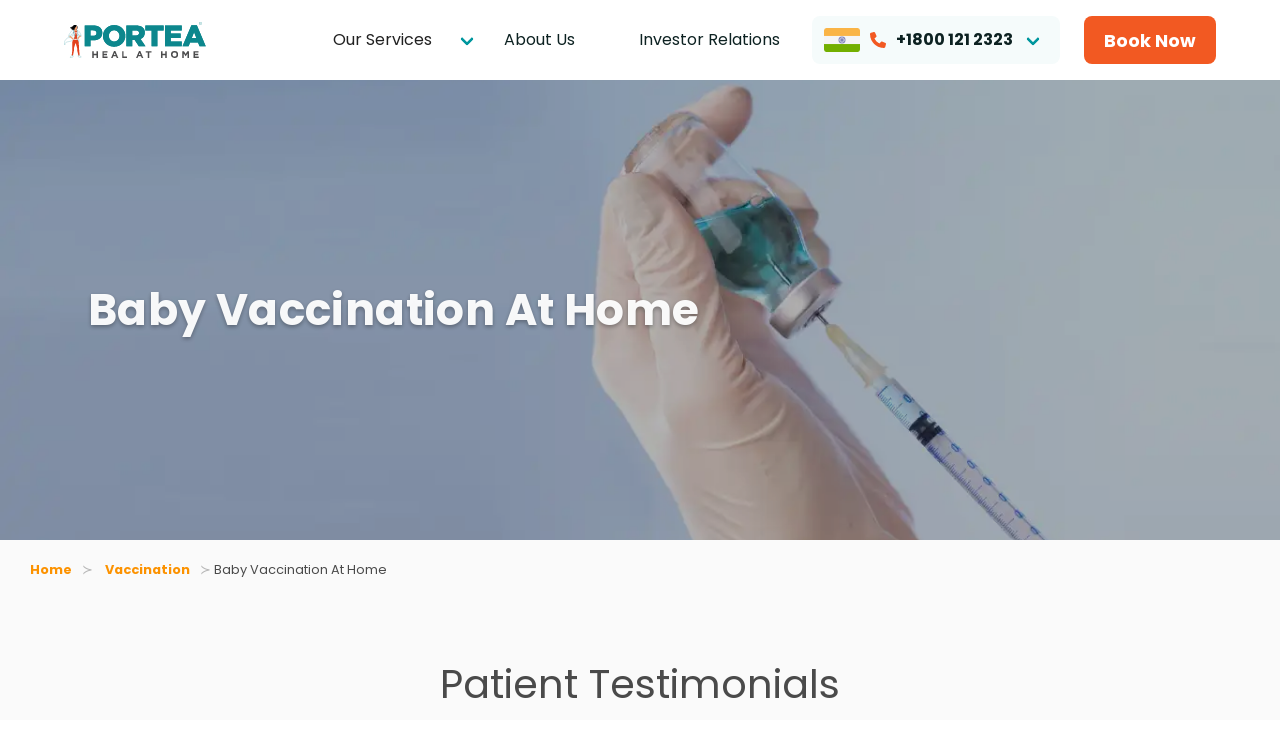

--- FILE ---
content_type: text/html
request_url: https://www.portea.com/vaccination/baby/
body_size: 157862
content:
<!DOCTYPE html><html><head><meta charSet="utf-8"/><meta http-equiv="x-ua-compatible" content="ie=edge"/><meta name="viewport" content="width=device-width, initial-scale=1, shrink-to-fit=no"/><meta name="generator" content="Gatsby 5.13.3"/><meta data-react-helmet="true" name="title" content="Get Expert Baby Vaccination at Home by Portea - Best Prices"/><meta data-react-helmet="true" name="description" content="Get Portea&#x27;s Expert Baby Vaccination at Home – Safe, Convenient &amp; Professional Vaccination Services for Your Baby. Book Now for Easy, Hassle-Free Appointments!"/><meta name="theme-color" content="#3fc1be"/><style data-href="/component---src-templates-page-js.41c29d5dd631b58df518.css" data-identity="gatsby-global-css">.formWrapper{margin:0 auto;max-width:400px;position:relative}.modal-content{max-height:calc(100vh - 40px)}.modal-content .formWrapper{margin-top:52px}.book-box{background:#fff;border:3px solid #00979e;border-radius:15px;-webkit-box-shadow:0 4px 6px rgba(0,0,0,.16);box-shadow:0 4px 6px rgba(0,0,0,.16);margin-top:30px;padding:15px;position:relative}.book-box-icon{border:3px solid #00979e;border-radius:50% 50% 0 0;height:130px;top:-24px;width:120px}.book-box-icon,.book-box-icon1{background:#fff;left:0;margin:auto;position:absolute;right:0}.book-box-icon1{height:120px;top:-54px;width:115px}.book-box-icon1,.cover{-ms-flex-pack:center;-ms-flex-align:center;align-items:center;border-radius:50%;display:-ms-flexbox;display:flex;justify-content:center}.cover{background:#00979e;height:100px;position:absolute;top:5px;width:100px}.book-head{color:#3d7382;font-size:24px;font-weight:700;margin-top:60px;text-align:center}.form-content{padding:0;text-align:left}.button.is-hovered,.button:hover{border-color:#da8931;border-width:2px;color:#fff}select:required:invalid{color:#c3c3c3}option[value=""][disabled]{display:none}option{color:#2b2b2b}.horizontal-scroll-ctr{display:-ms-flexbox;display:flex;-ms-flex-wrap:nowrap;flex-wrap:nowrap;overflow-x:auto;overflow-y:hidden}.horizontal-scroll-ctr::-webkit-scrollbar{display:none}.three-lines{font-size:1em;height:4.5em;line-height:1.5em;margin-top:1em;overflow:hidden;text-overflow:ellipsis;text-transform:capitalize}.testimonial-modern{background:#fff;border:1px solid #e2e8f0;border-radius:12px;display:-ms-flexbox;display:flex;-ms-flex-direction:column;flex-direction:column;height:100%;overflow:hidden;padding:24px;position:relative;-webkit-transition:all .3s ease;transition:all .3s ease}.testimonial-modern:hover{border-color:#cbd5e0;-webkit-box-shadow:0 4px 12px rgba(0,0,0,.08);box-shadow:0 4px 12px rgba(0,0,0,.08);-webkit-transform:translateY(-4px);transform:translateY(-4px)}.testimonial-modern:before{background-color:#00979e;border-radius:12px 0 0 12px;bottom:0;content:"";left:0;position:absolute;top:0;width:4px}.testimonial-modern .testimonial-content-wrapper{-ms-flex-positive:1;display:-ms-flexbox;display:flex;-ms-flex-direction:column;flex-direction:column;flex-grow:1;margin-left:12px}.testimonial-modern .testimonial-content-wrapper .testimonial-header{display:-ms-flexbox;display:flex;gap:16px}.testimonial-modern .testimonial-content-wrapper .testimonial-header .testimonial-content{color:#4a5568;-ms-flex:1 1;flex:1 1;font-size:15px;line-height:1.6}.testimonial-modern .testimonial-content-wrapper .testimonial-header .testimonial-content p{margin-bottom:1em}.testimonial-modern .testimonial-content-wrapper .testimonial-header .quote-icon{color:#e2e8f0;margin-top:4px;-webkit-transition:color .3s ease;transition:color .3s ease}.testimonial-modern .testimonial-content-wrapper .testimonial-header .quote-icon svg{-ms-flex-negative:0;flex-shrink:0;height:24px;width:24px}.testimonial-modern .testimonial-content-wrapper:hover .quote-icon{color:#00979e}.testimonial-modern .testimonial-content-wrapper .read-more-btn{-ms-flex-align:center;-ms-flex-item-align:start;align-items:center;align-self:flex-start;background:none;border:none;color:#00979e;cursor:pointer;display:-ms-inline-flexbox;display:inline-flex;font-weight:600;gap:6px;padding:4px 0}.testimonial-modern .testimonial-content-wrapper .read-more-btn .arrow-icon{-webkit-transition:-webkit-transform .2s ease;transition:-webkit-transform .2s ease;transition:transform .2s ease;transition:transform .2s ease,-webkit-transform .2s ease}.testimonial-modern .testimonial-content-wrapper .read-more-btn .arrow-icon.rotated{-webkit-transform:rotate(180deg);transform:rotate(180deg)}.testimonial-modern .testimonial-user{-ms-flex-align:center;align-items:center;border-top:1px solid #f1f5f9;display:-ms-flexbox;display:flex;gap:12px;margin-left:12px;padding-top:16px}.testimonial-modern .testimonial-user .user-avatar{border:2px solid #fff;border-radius:50%;-webkit-box-shadow:0 0 0 2px #00979e;box-shadow:0 0 0 2px #00979e;height:48px;overflow:hidden;width:48px}.testimonial-modern .testimonial-user .user-info .user-name{color:#2d3748;font-weight:600}.testimonial-modern .testimonial-user .user-info .user-details{color:#718096;font-size:.9em}@media screen and (max-width:768px){.testimonial-modern{border-radius:16px;padding:24px 20px}.testimonial-modern .quote-icon{right:16px;top:16px}.testimonial-modern .quote-icon svg{height:24px;width:24px}.testimonial-modern .testimonial-content-wrapper{margin-bottom:20px}.testimonial-modern .testimonial-content-wrapper .testimonial-content{font-size:15px;line-height:1.6}.testimonial-modern .testimonial-user{gap:12px}.testimonial-modern .testimonial-user .user-avatar{height:48px;width:48px}.testimonial-modern .testimonial-user .user-info .user-name{font-size:15px}.testimonial-modern .testimonial-user .user-info .user-details{font-size:13px}.testimonial-modern.testimonial-card .quote-icon{margin-bottom:16px}.testimonial-modern.testimonial-card .quote-icon svg{height:32px;width:32px}.testimonial-modern.testimonial-card .testimonial-user .user-avatar{height:56px;width:56px}}.modern-hero{margin-bottom:0!important;overflow:visible;position:relative}.modern-hero .hero-body{position:relative;z-index:2}.modern-hero .banner{-ms-flex-align:center;-ms-flex-pack:justify;align-items:center;display:-ms-flexbox;display:flex;justify-content:space-between;min-height:400px;padding:2rem 0}.modern-hero .banner-content{-ms-flex:1 1;flex:1 1;max-width:60%}.modern-hero .banner-cta{-ms-flex-align:end;-ms-flex-pack:end;align-items:flex-end;display:-ms-flexbox;display:flex;-ms-flex:0 0 auto;flex:0 0 auto;justify-content:flex-end}.lead-capture-btn{-ms-flex-align:center!important;-ms-flex-pack:center!important;align-items:center!important;background:#00979e!important;border:none!important;border-radius:50px!important;-webkit-box-shadow:0 8px 25px rgba(0,0,0,.15)!important;box-shadow:0 8px 25px rgba(0,0,0,.15)!important;color:#fff!important;cursor:pointer!important;display:-ms-flexbox!important;display:flex!important;font-size:18px!important;font-weight:700!important;gap:12px!important;justify-content:center!important;letter-spacing:.5px!important;min-width:280px!important;overflow:hidden!important;padding:16px 32px!important;position:relative!important;text-transform:uppercase!important;-webkit-transition:all .3s ease!important;transition:all .3s ease!important}.lead-capture-btn:hover{-webkit-box-shadow:0 15px 40px rgba(0,151,158,.3)!important;box-shadow:0 15px 40px rgba(0,151,158,.3)!important;-webkit-transform:translateY(-3px)!important;transform:translateY(-3px)!important}.lead-capture-btn:active{-webkit-transform:translateY(-1px)!important;transform:translateY(-1px)!important;-webkit-transition:all .1s ease;transition:all .1s ease}.lead-capture-btn .btn-shine{-webkit-animation:shine 2s infinite;animation:shine 2s infinite}@-webkit-keyframes shine{0%{left:-100%}50%{left:100%}to{left:100%}}@keyframes shine{0%{left:-100%}50%{left:100%}to{left:100%}}@-webkit-keyframes pulse{0%{-webkit-box-shadow:0 8px 25px rgba(0,0,0,.15);box-shadow:0 8px 25px rgba(0,0,0,.15)}50%{-webkit-box-shadow:0 8px 25px rgba(0,0,0,.15),0 0 0 10px rgba(0,151,158,.1);box-shadow:0 8px 25px rgba(0,0,0,.15),0 0 0 10px rgba(0,151,158,.1)}to{-webkit-box-shadow:0 8px 25px rgba(0,0,0,.15);box-shadow:0 8px 25px rgba(0,0,0,.15)}}@keyframes pulse{0%{-webkit-box-shadow:0 8px 25px rgba(0,0,0,.15);box-shadow:0 8px 25px rgba(0,0,0,.15)}50%{-webkit-box-shadow:0 8px 25px rgba(0,0,0,.15),0 0 0 10px rgba(0,151,158,.1);box-shadow:0 8px 25px rgba(0,0,0,.15),0 0 0 10px rgba(0,151,158,.1)}to{-webkit-box-shadow:0 8px 25px rgba(0,0,0,.15);box-shadow:0 8px 25px rgba(0,0,0,.15)}}.lead-capture-btn.pulse{-webkit-animation:pulse 2s infinite;animation:pulse 2s infinite}.lead-capture-btn:focus{outline:2px solid #00979e;outline-offset:2px}.btn-icon,.btn-icon-left{font-size:20px}.btn-icon-right{font-size:16px}.btn-text{font-weight:700;letter-spacing:.5px;text-transform:uppercase}.btn-shine{background:-webkit-gradient(linear,left top,right top,from(transparent),color-stop(hsla(0,0%,100%,.2)),to(transparent));background:linear-gradient(90deg,transparent,hsla(0,0%,100%,.2),transparent);height:100%;left:-100%;pointer-events:none;position:absolute;top:0;-webkit-transition:left .5s ease;transition:left .5s ease;width:100%}@media (max-width:768px){.modern-hero{max-height:none;min-height:40vh!important;overflow:visible}.modern-hero .hero-body{-ms-flex-align:end;align-items:flex-end;display:-ms-flexbox;display:flex;min-height:40vh;padding:1rem!important}.modern-hero .banner{-ms-flex-align:center;-ms-flex-pack:end;align-items:center;-ms-flex-direction:column;flex-direction:column;justify-content:flex-end;min-height:40vh;padding:1rem 0;text-align:center}.modern-hero .banner-content{margin-bottom:1rem;max-width:100%}.modern-hero .banner-cta{-ms-flex-pack:center;justify-content:center;width:100%}.lead-capture-btn{background:#00979e!important;border:3px solid #fff!important;-webkit-box-shadow:0 4px 15px rgba(0,0,0,.3)!important;box-shadow:0 4px 15px rgba(0,0,0,.3)!important;color:#fff!important;font-size:16px!important;min-width:250px!important;padding:14px 24px!important;position:relative;z-index:15}}@media (max-width:480px){.modern-hero{min-height:35vh!important}.lead-capture-btn{font-size:14px!important;min-width:220px!important;padding:12px 20px!important}}.clinician-card-modern{background:#fff;border-radius:20px;-webkit-box-shadow:0 10px 40px rgba(0,0,0,.08);box-shadow:0 10px 40px rgba(0,0,0,.08);height:100%;max-width:400px;overflow:hidden;position:relative;-webkit-transition:all .3s cubic-bezier(.4,0,.2,1);transition:all .3s cubic-bezier(.4,0,.2,1);width:100%}.clinician-card-modern:hover{-webkit-box-shadow:0 20px 60px rgba(0,0,0,.15);box-shadow:0 20px 60px rgba(0,0,0,.15);-webkit-transform:translateY(-8px);transform:translateY(-8px)}.card-image-section{overflow:hidden;position:relative}.image-container{background:#f8f9fa;height:280px;position:relative;width:100%}.image-loading{-ms-flex-align:center;-ms-flex-pack:center;align-items:center;background:linear-gradient(135deg,#f5f7fa,#c3cfe2);bottom:0;color:#00979e;display:-ms-flexbox;display:flex;-ms-flex-direction:column;flex-direction:column;gap:.5rem;justify-content:center;left:0;position:absolute;right:0;top:0;z-index:2}.image-loading svg{-webkit-animation:spin 1s linear infinite;animation:spin 1s linear infinite;font-size:1.5rem}.image-loading span{font-size:.85rem;font-weight:500}@-webkit-keyframes spin{0%{-webkit-transform:rotate(0deg);transform:rotate(0deg)}to{-webkit-transform:rotate(1turn);transform:rotate(1turn)}}@keyframes spin{0%{-webkit-transform:rotate(0deg);transform:rotate(0deg)}to{-webkit-transform:rotate(1turn);transform:rotate(1turn)}}.clinician-image{border-radius:20px 20px 0 0;-webkit-transition:opacity .3s ease,-webkit-transform .3s ease;transition:opacity .3s ease,-webkit-transform .3s ease;transition:transform .3s ease,opacity .3s ease;transition:transform .3s ease,opacity .3s ease,-webkit-transform .3s ease}.clinician-image.loading{opacity:0}.clinician-image.loaded{opacity:1}.clinician-card-modern:hover .clinician-image{-webkit-transform:scale(1.05);transform:scale(1.05)}.image-placeholder{-ms-flex-align:center;-ms-flex-pack:center;align-items:center;background:linear-gradient(135deg,#f5f7fa,#c3cfe2);border-radius:20px 20px 0 0;color:#666;display:-ms-flexbox;display:flex;-ms-flex-direction:column;flex-direction:column;gap:1rem;height:280px;justify-content:center;position:relative}.image-placeholder svg{color:#00979e;opacity:.6}.error-icon{color:#dc3545;font-size:1rem;opacity:.8;position:absolute;right:1rem;top:1rem}.experience-badge{-ms-flex-align:center;align-items:center;-webkit-backdrop-filter:blur(10px);backdrop-filter:blur(10px);background:rgba(0,151,158,.95);border-radius:20px;-webkit-box-shadow:0 4px 15px rgba(0,151,158,.3);box-shadow:0 4px 15px rgba(0,151,158,.3);color:#fff;display:-ms-flexbox;display:flex;font-size:.8rem;font-weight:600;gap:6px;padding:8px 12px;position:absolute;right:15px;top:15px}.experience-badge svg{font-size:.9rem}.image-overlay{background:-webkit-gradient(linear,left top,left bottom,from(transparent),to(rgba(0,0,0,.3)));background:linear-gradient(transparent,rgba(0,0,0,.3));bottom:0;height:60px;left:0;pointer-events:none;position:absolute;right:0}.card-content-section{display:-ms-flexbox;display:flex;-ms-flex-direction:column;flex-direction:column;gap:1.25rem;height:100%;padding:1.5rem}.clinician-header{border-bottom:1px solid #f0f0f0;padding-bottom:1rem;text-align:center}.clinician-name{color:#2c3e50;font-size:1.5rem;font-weight:700;line-height:1.2;margin:0 0 .5rem}.clinician-profession{color:#00979e;font-size:.85rem;font-weight:600;letter-spacing:1px;margin:0;text-transform:uppercase}.rating-section{-ms-flex-pack:center;background:linear-gradient(135deg,#f8f9fa,#e9ecef);border-radius:8px;gap:.75rem;justify-content:center;margin:0 -.5rem;padding:.75rem 0}.rating-section,.rating-stars{-ms-flex-align:center;align-items:center;display:-ms-flexbox;display:flex}.rating-stars{gap:2px}.star-icon{font-size:.85rem;-webkit-transition:color .2s ease;transition:color .2s ease}.star-filled{color:gold}.star-empty{color:#e0e0e0}.rating-text{color:#2c3e50;font-size:.9rem;font-weight:600;margin:0}.specializations-section{background:linear-gradient(135deg,#f8f9fa,#e9ecef);border-left:4px solid #00979e;border-radius:12px;padding:1rem}.section-title{-ms-flex-align:center;align-items:center;color:#2c3e50;display:-ms-flexbox;display:flex;font-size:.85rem;font-weight:700;gap:6px;letter-spacing:.5px;margin:0 0 .5rem;text-transform:uppercase}.section-icon{color:#00979e;font-size:.8rem}.specializations-text{color:#555;font-size:.85rem;line-height:1.4;margin:0}.about-section{-ms-flex-positive:1;flex-grow:1}.about-text{-webkit-line-clamp:3;-webkit-box-orient:vertical;color:#666;display:-webkit-box;font-size:.9rem;line-height:1.5;margin:0;overflow:hidden}.clinician-grid-responsive{overflow:hidden;padding:0 1rem;position:relative}.clinician-grid-track{display:-ms-flexbox;display:flex;-webkit-transition:-webkit-transform .5s cubic-bezier(.4,0,.2,1);transition:-webkit-transform .5s cubic-bezier(.4,0,.2,1);transition:transform .5s cubic-bezier(.4,0,.2,1);transition:transform .5s cubic-bezier(.4,0,.2,1),-webkit-transform .5s cubic-bezier(.4,0,.2,1);width:100%}.clinician-grid-item{-ms-flex:0 0 100%;flex:0 0 100%;max-width:100%;padding:0 .5rem;width:100%}.clinician-nav{-ms-flex-align:center;-ms-flex-pack:center;align-items:center;background:rgba(0,151,158,.9);border:none;border-radius:50%;-webkit-box-shadow:0 4px 15px rgba(0,0,0,.2);box-shadow:0 4px 15px rgba(0,0,0,.2);color:#fff;cursor:pointer;display:-ms-flexbox;display:flex;height:44px;justify-content:center;position:absolute;top:50%;-webkit-transform:translateY(-50%);transform:translateY(-50%);-webkit-transition:all .3s ease;transition:all .3s ease;width:44px;z-index:10}.clinician-nav:hover{background:#00979e;-webkit-transform:translateY(-50%) scale(1.1);transform:translateY(-50%) scale(1.1)}.clinician-nav:active{-webkit-transform:translateY(-50%) scale(.95);transform:translateY(-50%) scale(.95)}.clinician-prev{left:0}.clinician-next{right:0}.clinician-nav svg{font-size:1.2rem;font-weight:700}.clinician-dots{-ms-flex-pack:center;-ms-flex-align:center;align-items:center;display:-ms-flexbox;display:flex;gap:.5rem;justify-content:center;margin-top:1.5rem;padding:0 1rem}.clinician-dot{background:#e0e0e0;border:none;border-radius:50%;cursor:pointer;height:12px;padding:0;-webkit-transition:all .3s ease;transition:all .3s ease;width:12px}.clinician-dot:hover{background:#00979e;-webkit-transform:scale(1.2);transform:scale(1.2)}.clinician-dot.active{background:#00979e;-webkit-transform:scale(1.3);transform:scale(1.3)}@media (min-width:768px){.clinician-grid-responsive{padding:0}.clinician-grid-track{display:grid;gap:2rem;grid-template-columns:repeat(auto-fit,minmax(350px,1fr));-webkit-transform:none!important;transform:none!important;width:100%}.clinician-grid-item{-ms-flex-pack:center;display:-ms-flexbox;display:flex;-ms-flex:none;flex:none;justify-content:center;padding:0;width:100%}.clinician-dots,.clinician-nav{display:none}}@media (min-width:1024px){.clinician-grid-track{gap:2rem;grid-template-columns:repeat(3,1fr);width:100%}.clinician-grid-item{width:100%}}@media (max-width:767px){.clinician-grid-responsive{padding:0 3rem}.clinician-grid-item{padding:0 .5rem;width:100%}.clinician-nav{height:40px;width:40px}.clinician-nav svg{font-size:1rem}.clinician-dots{margin-top:1rem}.clinician-dot{height:10px;width:10px}}@media (max-width:480px){.clinician-grid-responsive{padding:0 2.5rem}.clinician-grid-item{padding:0 .25rem}.clinician-nav{height:36px;width:36px}}@media (max-width:768px){.clinician-card-modern{margin-bottom:1.5rem}.card-content-section{gap:1rem;padding:1.25rem}.clinician-name{font-size:1.3rem}.clinician-profession{font-size:.8rem}.rating-section{margin:0 -.25rem;padding:.5rem 0}.specializations-section{padding:.875rem}}.usp-section{background:linear-gradient(135deg,#f8f9fa,#e9ecef);margin:2rem 0;padding:4rem 0}.usp-grid{display:grid;gap:2rem;grid-template-columns:repeat(auto-fit,minmax(350px,1fr));margin:0 auto;max-width:1200px}.usp-card{background:#fff;border:1px solid rgba(0,151,158,.1);border-radius:20px;-webkit-box-shadow:0 8px 32px rgba(0,0,0,.08);box-shadow:0 8px 32px rgba(0,0,0,.08);overflow:hidden;position:relative;-webkit-transition:all .3s cubic-bezier(.4,0,.2,1);transition:all .3s cubic-bezier(.4,0,.2,1)}.usp-card:hover{border-color:rgba(0,151,158,.3);-webkit-box-shadow:0 20px 60px rgba(0,151,158,.15);box-shadow:0 20px 60px rgba(0,151,158,.15);-webkit-transform:translateY(-8px);transform:translateY(-8px)}.usp-card:before{background:-webkit-gradient(linear,left top,right top,from(#00979e),to(#007a80));background:linear-gradient(90deg,#00979e,#007a80);content:"";height:4px;left:0;position:absolute;right:0;top:0;-webkit-transform:scaleX(0);transform:scaleX(0);-webkit-transition:-webkit-transform .3s ease;transition:-webkit-transform .3s ease;transition:transform .3s ease;transition:transform .3s ease,-webkit-transform .3s ease}.usp-card:hover:before{-webkit-transform:scaleX(1);transform:scaleX(1)}.usp-card-content{-ms-flex-direction:column;flex-direction:column;gap:1.5rem;padding:2rem;text-align:center}.usp-card-content,.usp-icon{-ms-flex-align:center;align-items:center;display:-ms-flexbox;display:flex}.usp-icon{-ms-flex-pack:center;background:linear-gradient(135deg,#00979e,#007a80);border-radius:50%;-webkit-box-shadow:0 8px 25px rgba(0,151,158,.3);box-shadow:0 8px 25px rgba(0,151,158,.3);height:80px;justify-content:center;-webkit-transition:all .3s ease;transition:all .3s ease;width:80px}.usp-card:hover .usp-icon{-webkit-box-shadow:0 12px 35px rgba(0,151,158,.4);box-shadow:0 12px 35px rgba(0,151,158,.4);-webkit-transform:scale(1.1);transform:scale(1.1)}.usp-icon svg{stroke-width:2;color:#fff;height:32px;width:32px}.usp-text{display:-ms-flexbox;display:flex;-ms-flex:1 1;flex:1 1;-ms-flex-direction:column;flex-direction:column;gap:1rem}.usp-heading{color:#2c3e50;font-size:1.4rem;font-weight:700;letter-spacing:-.02em;line-height:1.3;margin:0}.usp-summary{color:#666;font-size:1rem;font-weight:400;line-height:1.6;margin:0}@media (max-width:1024px){.usp-grid{gap:1.5rem;grid-template-columns:repeat(auto-fit,minmax(300px,1fr))}.usp-card-content{gap:1.25rem;padding:1.75rem}.usp-icon{height:70px;width:70px}.usp-icon svg{height:28px;width:28px}.usp-heading{font-size:1.25rem}}@media (max-width:768px){.usp-section{margin:1.5rem 0;padding:3rem 0}.usp-grid{gap:1.25rem;grid-template-columns:1fr;padding:0 1rem}.usp-card-content{gap:1rem;padding:1.5rem}.usp-icon{height:60px;width:60px}.usp-icon svg{height:24px;width:24px}.usp-heading{font-size:1.2rem}.usp-summary{font-size:.95rem}}@media (max-width:480px){.usp-section{padding:2rem 0}.usp-card-content{padding:1.25rem}.usp-heading{font-size:1.1rem}.usp-summary{font-size:.9rem}}</style><style data-href="/commons.d9aeb15f82cc4bac403a.css" data-identity="gatsby-global-css">@charset "UTF-8";:root{--fa-font-solid:normal 900 1em/1 "Font Awesome 6 Solid";--fa-font-regular:normal 400 1em/1 "Font Awesome 6 Regular";--fa-font-light:normal 300 1em/1 "Font Awesome 6 Light";--fa-font-thin:normal 100 1em/1 "Font Awesome 6 Thin";--fa-font-duotone:normal 900 1em/1 "Font Awesome 6 Duotone";--fa-font-sharp-solid:normal 900 1em/1 "Font Awesome 6 Sharp";--fa-font-sharp-regular:normal 400 1em/1 "Font Awesome 6 Sharp";--fa-font-sharp-light:normal 300 1em/1 "Font Awesome 6 Sharp";--fa-font-sharp-thin:normal 100 1em/1 "Font Awesome 6 Sharp";--fa-font-brands:normal 400 1em/1 "Font Awesome 6 Brands"}@-webkit-keyframes fa-beat{0%,90%{-webkit-transform:scale(1);transform:scale(1)}45%{-webkit-transform:scale(var(--fa-beat-scale,1.25));transform:scale(var(--fa-beat-scale,1.25))}}@keyframes fa-beat{0%,90%{-webkit-transform:scale(1);transform:scale(1)}45%{-webkit-transform:scale(var(--fa-beat-scale,1.25));transform:scale(var(--fa-beat-scale,1.25))}}@-webkit-keyframes fa-bounce{0%{-webkit-transform:scale(1) translateY(0);transform:scale(1) translateY(0)}10%{-webkit-transform:scale(var(--fa-bounce-start-scale-x,1.1),var(--fa-bounce-start-scale-y,.9)) translateY(0);transform:scale(var(--fa-bounce-start-scale-x,1.1),var(--fa-bounce-start-scale-y,.9)) translateY(0)}30%{-webkit-transform:scale(var(--fa-bounce-jump-scale-x,.9),var(--fa-bounce-jump-scale-y,1.1)) translateY(var(--fa-bounce-height,-.5em));transform:scale(var(--fa-bounce-jump-scale-x,.9),var(--fa-bounce-jump-scale-y,1.1)) translateY(var(--fa-bounce-height,-.5em))}50%{-webkit-transform:scale(var(--fa-bounce-land-scale-x,1.05),var(--fa-bounce-land-scale-y,.95)) translateY(0);transform:scale(var(--fa-bounce-land-scale-x,1.05),var(--fa-bounce-land-scale-y,.95)) translateY(0)}57%{-webkit-transform:scale(1) translateY(var(--fa-bounce-rebound,-.125em));transform:scale(1) translateY(var(--fa-bounce-rebound,-.125em))}64%{-webkit-transform:scale(1) translateY(0);transform:scale(1) translateY(0)}to{-webkit-transform:scale(1) translateY(0);transform:scale(1) translateY(0)}}@keyframes fa-bounce{0%{-webkit-transform:scale(1) translateY(0);transform:scale(1) translateY(0)}10%{-webkit-transform:scale(var(--fa-bounce-start-scale-x,1.1),var(--fa-bounce-start-scale-y,.9)) translateY(0);transform:scale(var(--fa-bounce-start-scale-x,1.1),var(--fa-bounce-start-scale-y,.9)) translateY(0)}30%{-webkit-transform:scale(var(--fa-bounce-jump-scale-x,.9),var(--fa-bounce-jump-scale-y,1.1)) translateY(var(--fa-bounce-height,-.5em));transform:scale(var(--fa-bounce-jump-scale-x,.9),var(--fa-bounce-jump-scale-y,1.1)) translateY(var(--fa-bounce-height,-.5em))}50%{-webkit-transform:scale(var(--fa-bounce-land-scale-x,1.05),var(--fa-bounce-land-scale-y,.95)) translateY(0);transform:scale(var(--fa-bounce-land-scale-x,1.05),var(--fa-bounce-land-scale-y,.95)) translateY(0)}57%{-webkit-transform:scale(1) translateY(var(--fa-bounce-rebound,-.125em));transform:scale(1) translateY(var(--fa-bounce-rebound,-.125em))}64%{-webkit-transform:scale(1) translateY(0);transform:scale(1) translateY(0)}to{-webkit-transform:scale(1) translateY(0);transform:scale(1) translateY(0)}}@-webkit-keyframes fa-fade{50%{opacity:var(--fa-fade-opacity,.4)}}@keyframes fa-fade{50%{opacity:var(--fa-fade-opacity,.4)}}@-webkit-keyframes fa-beat-fade{0%,to{opacity:var(--fa-beat-fade-opacity,.4);-webkit-transform:scale(1);transform:scale(1)}50%{opacity:1;-webkit-transform:scale(var(--fa-beat-fade-scale,1.125));transform:scale(var(--fa-beat-fade-scale,1.125))}}@keyframes fa-beat-fade{0%,to{opacity:var(--fa-beat-fade-opacity,.4);-webkit-transform:scale(1);transform:scale(1)}50%{opacity:1;-webkit-transform:scale(var(--fa-beat-fade-scale,1.125));transform:scale(var(--fa-beat-fade-scale,1.125))}}@-webkit-keyframes fa-flip{50%{-webkit-transform:rotate3d(var(--fa-flip-x,0),var(--fa-flip-y,1),var(--fa-flip-z,0),var(--fa-flip-angle,-180deg));transform:rotate3d(var(--fa-flip-x,0),var(--fa-flip-y,1),var(--fa-flip-z,0),var(--fa-flip-angle,-180deg))}}@keyframes fa-flip{50%{-webkit-transform:rotate3d(var(--fa-flip-x,0),var(--fa-flip-y,1),var(--fa-flip-z,0),var(--fa-flip-angle,-180deg));transform:rotate3d(var(--fa-flip-x,0),var(--fa-flip-y,1),var(--fa-flip-z,0),var(--fa-flip-angle,-180deg))}}@-webkit-keyframes fa-shake{0%{-webkit-transform:rotate(-15deg);transform:rotate(-15deg)}4%{-webkit-transform:rotate(15deg);transform:rotate(15deg)}24%,8%{-webkit-transform:rotate(-18deg);transform:rotate(-18deg)}12%,28%{-webkit-transform:rotate(18deg);transform:rotate(18deg)}16%{-webkit-transform:rotate(-22deg);transform:rotate(-22deg)}20%{-webkit-transform:rotate(22deg);transform:rotate(22deg)}32%{-webkit-transform:rotate(-12deg);transform:rotate(-12deg)}36%{-webkit-transform:rotate(12deg);transform:rotate(12deg)}40%,to{-webkit-transform:rotate(0deg);transform:rotate(0deg)}}@keyframes fa-shake{0%{-webkit-transform:rotate(-15deg);transform:rotate(-15deg)}4%{-webkit-transform:rotate(15deg);transform:rotate(15deg)}24%,8%{-webkit-transform:rotate(-18deg);transform:rotate(-18deg)}12%,28%{-webkit-transform:rotate(18deg);transform:rotate(18deg)}16%{-webkit-transform:rotate(-22deg);transform:rotate(-22deg)}20%{-webkit-transform:rotate(22deg);transform:rotate(22deg)}32%{-webkit-transform:rotate(-12deg);transform:rotate(-12deg)}36%{-webkit-transform:rotate(12deg);transform:rotate(12deg)}40%,to{-webkit-transform:rotate(0deg);transform:rotate(0deg)}}@-webkit-keyframes fa-spin{0%{-webkit-transform:rotate(0deg);transform:rotate(0deg)}to{-webkit-transform:rotate(1turn);transform:rotate(1turn)}}@keyframes fa-spin{0%{-webkit-transform:rotate(0deg);transform:rotate(0deg)}to{-webkit-transform:rotate(1turn);transform:rotate(1turn)}}.footer-sec{background:#252835;border:0;padding:70px 0}@media screen and (max-width:991px){.footer-sec{padding:40px 0 70px}}.footer-sec ul{display:-ms-flexbox;display:flex;-ms-flex:1 1;flex:1 1}@media screen and (max-width:991px){.footer-sec ul{-ms-flex-direction:column;flex-direction:column;margin:0 auto;width:90%}}.footer-sec ul li{display:-ms-flexbox;display:flex;-ms-flex-direction:column;flex-direction:column;width:20%}.footer-sec ul li:nth-child(3),.footer-sec ul li:nth-child(4){width:30%}@media screen and (max-width:991px){.footer-sec ul li,.footer-sec ul li:nth-child(3),.footer-sec ul li:nth-child(4){width:100%}}.footer-sec ul li label{color:#fff;font-size:24px;font-weight:600;letter-spacing:.58px;line-height:36px;margin-bottom:45px;position:relative}@media screen and (max-width:991px){.footer-sec ul li label{font-size:16px}}.footer-sec ul li label:after{background:#009aa0;bottom:-10px;content:"";height:3px;left:0;position:absolute;width:60px}.footer-sec ul li a{color:#fff;font-size:18px;letter-spacing:.43px;line-height:27px;margin-bottom:19px;width:-webkit-max-content;width:-moz-max-content;width:max-content}@media screen and (max-width:991px){.footer-sec ul li a{font-size:14px;line-height:22px}}.footer-sec ul li div{margin-bottom:30px}.footer-sec ul li div .gatsby-image-wrapper{margin-bottom:0}@media screen and (max-width:991px){.footer-sec ul li div{margin-bottom:15px}}.footer-sec ul li h5{color:#fff;font-size:18px;font-weight:600;letter-spacing:.43px;line-height:27px;margin:0 0 15px}@media screen and (max-width:991px){.footer-sec ul li h5{font-size:16px;line-height:22px}}.footer-sec ul li span{color:#fff;display:block;font-size:16px;letter-spacing:.38px;line-height:27px}@media screen and (max-width:991px){.footer-sec ul li span{font-size:14px;line-height:22px}}.footer-sec ul li .social-icon{-ms-flex-align:center;align-items:center;display:-ms-flexbox;display:flex;margin-bottom:24px}.footer-sec ul li .social-icon a{height:44px;margin-bottom:0;margin-right:16px;width:44px}.footer-sec ul li .social-icon img{height:44px;width:44px}@media screen and (max-width:991px){.footer-sec ul li .social-icon img{height:30px;width:30px}}.footer-sec p{border:1px solid rgba(255,253,249,.239);border-left:0;border-right:0;color:#fff;font:normal normal 300 16px/27px Poppins;letter-spacing:.38px;margin-top:50px;opacity:.8;padding:24px}@media screen and (max-width:991px){.footer-sec p{font-size:12px;line-height:20px;margin:30px auto 0;padding:12px;width:90%}}.footer-sec .copyright{-ms-flex-pack:justify;color:#fff;display:-ms-flexbox;display:flex;font:normal normal 300 16px/27px Poppins;justify-content:space-between;letter-spacing:.38px;margin-top:24px;opacity:.8}@media screen and (max-width:991px){.footer-sec .copyright{-ms-flex-direction:column;flex-direction:column;font-size:12px;line-height:20px;margin:10px auto 0;padding:12px;width:90%}}.footer-sec .copyright a{color:#fff}@media screen and (max-width:991px){.footer-sec .copyright a{display:inline-block;margin-bottom:10px}}.slick-slider{-webkit-touch-callout:none;-webkit-tap-highlight-color:transparent;box-sizing:border-box;-ms-touch-action:pan-y;touch-action:pan-y;-webkit-user-select:none;-moz-user-select:none;-ms-user-select:none;user-select:none;-khtml-user-select:none}.slick-list,.slick-slider{display:block;position:relative}.slick-list{margin:0;overflow:hidden;padding:0}.slick-list:focus{outline:none}.slick-list.dragging{cursor:pointer;cursor:hand}.slick-slider .slick-list,.slick-slider .slick-track{-webkit-transform:translateZ(0);-moz-transform:translateZ(0);-ms-transform:translateZ(0);-o-transform:translateZ(0);transform:translateZ(0)}.slick-track{display:block;left:0;margin-left:auto;margin-right:auto;position:relative;top:0}.slick-track:after,.slick-track:before{content:"";display:table}.slick-track:after{clear:both}.slick-loading .slick-track{visibility:hidden}.slick-slide{display:none;float:left;height:100%;min-height:1px}[dir=rtl] .slick-slide{float:right}.slick-slide img{display:block}.slick-slide.slick-loading img{display:none}.slick-slide.dragging img{pointer-events:none}.slick-initialized .slick-slide{display:block}.slick-loading .slick-slide{visibility:hidden}.slick-vertical .slick-slide{border:1px solid transparent;display:block;height:auto}.slick-arrow.slick-hidden{display:none}.slick-loading .slick-list{background:#fff url([data-uri]) 50% no-repeat}@font-face{font-family:slick;font-style:normal;font-weight:400;src:url([data-uri]);src:url([data-uri]?#iefix) format("embedded-opentype"),url([data-uri]) format("woff"),url([data-uri]) format("truetype"),url([data-uri]#slick) format("svg")}.slick-next,.slick-prev{border:none;cursor:pointer;display:block;font-size:0;height:20px;line-height:0;padding:0;position:absolute;top:50%;-webkit-transform:translateY(-50%);-ms-transform:translateY(-50%);transform:translateY(-50%);width:20px}.slick-next,.slick-next:focus,.slick-next:hover,.slick-prev,.slick-prev:focus,.slick-prev:hover{background:transparent;color:transparent;outline:none}.slick-next:focus:before,.slick-next:hover:before,.slick-prev:focus:before,.slick-prev:hover:before{opacity:1}.slick-next.slick-disabled:before,.slick-prev.slick-disabled:before{opacity:.25}.slick-next:before,.slick-prev:before{-webkit-font-smoothing:antialiased;-moz-osx-font-smoothing:grayscale;color:#fff;font-family:slick;font-size:20px;line-height:1;opacity:.75}.slick-prev{left:-25px}[dir=rtl] .slick-prev{left:auto;right:-25px}.slick-prev:before{content:"←"}[dir=rtl] .slick-prev:before{content:"→"}.slick-next{right:-25px}[dir=rtl] .slick-next{left:-25px;right:auto}.slick-next:before{content:"→"}[dir=rtl] .slick-next:before{content:"←"}.slick-dotted.slick-slider{margin-bottom:30px}.slick-dots{bottom:-25px;display:block;list-style:none;margin:0;padding:0;position:absolute;text-align:center;width:100%}.slick-dots li{display:inline-block;margin:0 5px;padding:0;position:relative}.slick-dots li,.slick-dots li button{cursor:pointer;height:20px;width:20px}.slick-dots li button{background:transparent;border:0;color:transparent;display:block;font-size:0;line-height:0;outline:none;padding:5px}.slick-dots li button:focus,.slick-dots li button:hover{outline:none}.slick-dots li button:focus:before,.slick-dots li button:hover:before{opacity:1}.slick-dots li button:before{-webkit-font-smoothing:antialiased;-moz-osx-font-smoothing:grayscale;color:#000;content:"•";font-family:slick;font-size:6px;height:20px;left:0;line-height:20px;opacity:.25;position:absolute;text-align:center;top:0;width:20px}.slick-dots li.slick-active button:before{color:#000;opacity:.75}.slick-next,.slick-prev{top:15%}.slick-next:before,.slick-prev:before{color:#000}.slick-initialized .slick-slide{display:-ms-flexbox;display:flex}.new-landing .slick-initialized .slick-slide div{height:100%;width:100%}.new-landing .slick-initialized .slick-slide{-ms-flex-align:center;align-items:center}.new-landing .slick-arrow:before,.patient-wrapper .slick-arrow:before{display:none}.new-landing .slick-arrow,.patient-wrapper .slick-arrow{-ms-flex-pack:center;-ms-flex-align:center;align-items:center;background:#fff;border-radius:50%;-webkit-box-shadow:0 0 20px #0000001a;box-shadow:0 0 20px #0000001a;display:-ms-flexbox!important;display:flex!important;height:48px;justify-content:center;top:50%;-webkit-transform:translateY(-50%);transform:translateY(-50%);width:48px;z-index:2}.new-landing .partners-sec .slick-track,.new-landing .pharma-sec .slick-track,.new-landing .press-sec .slick-track{-ms-flex-align:center;align-items:center}.new-landing .slick-arrow.slick-disabled{display:none!important}.new-landing .slick-arrow svg,.patient-wrapper .slick-arrow svg{height:20px;width:20px}.new-landing .slick-arrow svg path,.patient-wrapper .slick-arrow svg path{fill:#000}.new-landing .slick-next{right:-20px}.new-landing .slick-prev{left:-20px}.customer-sec .slick-arrow{background-color:#324156;bottom:-50px;height:40px;top:auto;-webkit-transform:none;transform:none;width:40px}.customer-sec .slick-next{right:calc(50% - 48px)}.customer-sec .slick-arrow svg path{fill:#fff}.customer-sec .slick-prev{left:calc(50% - 48px)}.customer-sec .slick-arrow.slick-disabled{background-color:transparent;-webkit-box-shadow:none;box-shadow:none;display:-ms-flexbox!important;display:flex!important}.customer-sec .slick-arrow.slick-disabled path{fill:#93a3b9}.new-landing .slick-dots li button{padding:0}.new-landing .slick-dots li button:before{color:#d5d5d5;font-size:14px;opacity:1}.new-landing .slick-dots li.slick-active button:before{color:#009aa0;opacity:1}.new-landing .slick-dots li{margin:0 1px}.slick-track{-ms-flex-pack:center;-ms-flex-align:stretch;align-items:stretch;display:-ms-flexbox;display:flex;-ms-flex-direction:row;flex-direction:row;justify-content:center;padding:20px 0}.slick-slide{height:auto;margin:0 10px}.sec-testimonial .slick-slide>div{text-align:center;width:100%}.sec-testimonial .slick-dots li button,.sec-testimonial .slick-next:before,.sec-testimonial .slick-prev:before{color:#fff}.sec-testimonial .testimonial-slide{margin:0 auto;width:80%}.doctor-card div.gatsby-image-wrapper{border-radius:50%;height:180px;margin:0 auto 24px;width:180px}@media screen and (max-width:991px){.doctor-card div.gatsby-image-wrapper{height:108px;margin:0 auto 16px;width:108px}}@media screen and (max-width:1024px){.slick-prev{left:5px;z-index:1}.slick-next{right:5px;z-index:1}}@media screen and (max-width:767px){.slick-initialized .slick-slide,.slick-track{display:block}.new-landing .slick-arrow{height:28px;width:28px}.patient-wrapper .slick-arrow{top:100%}.new-landing .slick-arrow svg{height:15px;width:15px}.new-landing .slick-initialized .slick-slide,.new-landing .slick-track{display:-ms-flexbox;display:flex}.slick-slide{margin:0}.sec-testimonial .testimonial-slide{width:95%}.doctor-sec .slick-next{right:-20px}.doctor-sec .slick-prev{left:-20px}.customer-sec .slick-arrow{bottom:-20px}.new-landing .slick-dots li button:before{font-size:8px}.new-landing .slick-dots li,.slick-dots li button,.slick-dots li button:before{height:14px;width:14px}}.new-nav.nav-section{background:#fff;border:0;padding:16px 0;position:sticky;top:-120px;-webkit-transition:all 1s;transition:all 1s;width:100%;z-index:9}.new-nav.nav-section .navbar-item.is-hoverable:hover .navbar-link{background-color:#fff}.new-nav.nav-section .main-btn,.new-nav.nav-section .navbar-item.is-hoverable:hover .navbar-dropdown{display:-ms-flexbox;display:flex}.new-nav.nav-section .main-btn{-ms-flex-align:center;-ms-flex-pack:center;align-items:center;background:var(--bc);border:0;border-radius:8px;color:#fff;cursor:pointer;font-size:18px;font-weight:600;height:48px;justify-content:center;min-width:112px;padding:0 20px}@media screen and (max-width:991px){.new-nav.nav-section .main-btn{font-size:16px;height:38px;padding:0 10px}}.new-nav.nav-section.active{-webkit-box-shadow:0 2px 20px rgba(13,34,34,.039);box-shadow:0 2px 20px rgba(13,34,34,.039);top:0}@media screen and (max-width:991px){.new-nav.nav-section.active{padding:16px}}.new-nav.nav-section .mobile-slider,.new-nav.nav-section .mobilemenu{display:none}@media screen and (max-width:991px){.new-nav.nav-section{padding:16px}.new-nav.nav-section .mobile-slider.active{display:block;height:100vh;position:fixed;right:0;top:0;width:100%;z-index:9}.new-nav.nav-section .mobile-slider:after{background-color:rgba(0,0,0,.4);content:"";height:100vh;left:0;position:fixed;top:0;width:100%;z-index:8}.new-nav.nav-section .mobile-slider .slider-menu{background-color:#fff;height:100vh;position:absolute;right:-100%;top:0;-webkit-transition:all .3s;transition:all .3s;width:80%;z-index:9}.new-nav.nav-section .mobile-slider .slider-menu.active{right:0}.new-nav.nav-section .mobile-slider .slider-menu .close-menu{cursor:pointer;position:absolute;right:10px;top:10px}.new-nav.nav-section .mobile-slider .slider-menu .close-menu svg{height:20px;width:20px}.new-nav.nav-section .mobile-slider .slider-menu ul{-ms-flex-align:start;-ms-flex-pack:center;align-items:flex-start;display:-ms-flexbox;display:flex;-ms-flex-direction:column;flex-direction:column;justify-content:center;margin-top:20px;text-align:left}.new-nav.nav-section .mobile-slider .slider-menu ul li{-ms-flex-pack:justify;display:-ms-flexbox;display:flex;justify-content:space-between;padding:15px 20px;width:100%}.new-nav.nav-section .mobile-slider .slider-menu ul a,.new-nav.nav-section .mobile-slider .slider-menu ul span{-ms-flex-pack:justify;display:-ms-flexbox;display:flex;font-weight:600;justify-content:space-between;padding:0;text-align:left}.new-nav.nav-section .mobile-slider .slider-menu ul span{cursor:pointer}.new-nav.nav-section .mobile-slider .slider-menu ul button{width:130px}.new-nav.nav-section .mobile-slider .slider-menu ul div{-ms-flex-align:start;-ms-flex-pack:justify;align-items:flex-start;display:-ms-flexbox;display:flex;-ms-flex-wrap:wrap;flex-wrap:wrap;height:0;justify-content:space-between;overflow:hidden;-webkit-transition:height 1s;transition:height 1s}.new-nav.nav-section .mobile-slider .slider-menu ul div.active{border-bottom:1px solid rgba(0,0,0,.149);height:-webkit-fit-content;height:-moz-fit-content;height:fit-content;padding:0 20px 20px}.new-nav.nav-section .mobile-slider .slider-menu ul div a{font-size:13px;font-weight:400;padding:10px 0;width:49%}.new-nav.nav-section .mobilemenu{-ms-flex-align:center;align-items:center;display:-ms-flexbox;display:flex}.new-nav.nav-section .mobilemenu .menu-burger{cursor:pointer}.new-nav.nav-section .mobilemenu .menu-burger span{background:var(--primary);border-radius:4px;display:block;height:3px;margin-bottom:4px;width:30px}.new-nav.nav-section .mobilemenu .menu-burger span:last-child{margin-bottom:0}}.new-nav.nav-section img{cursor:pointer;height:36px;width:142px}@media screen and (max-width:991px){.new-nav.nav-section img{height:28px;width:112px}}.new-nav.nav-section nav{-ms-flex-pack:justify;justify-content:space-between}.new-nav.nav-section nav,.new-nav.nav-section span.has-dropdown{-ms-flex-align:center;align-items:center;display:-ms-flexbox;display:flex}.new-nav.nav-section span.has-dropdown{background-color:#f5fbfb;border-radius:8px;font-weight:600;margin-right:24px;padding:12px}.new-nav.nav-section span.has-dropdown a:hover{color:#000}.new-nav.nav-section span.has-dropdown svg{color:var(--bc);padding:0 10px}@media screen and (max-width:991px){.new-nav.nav-section span.has-dropdown{border-radius:4px;font-size:12px;padding:6px 12px}}.new-nav.nav-section span.has-dropdown .number-action{padding:0 10px 0 0}@media screen and (max-width:991px){.new-nav.nav-section span.has-dropdown .number-action{-ms-flex-align:center;align-items:center;display:-ms-flexbox;display:flex;margin-right:8px;padding-right:16px}}.new-nav.nav-section span.has-dropdown .number-action img{height:24px;width:36px}@media screen and (max-width:991px){.new-nav.nav-section span.has-dropdown .number-action img{height:18px;width:24px}}.new-nav.nav-section span.has-dropdown .number-action .navbar-dropdown{background-color:#f5fbfb;left:-10px;min-width:50px;top:40px}.new-nav.nav-section span.has-dropdown .number-action .navbar-dropdown .country{-ms-flex-align:center;align-items:center;display:-ms-flexbox;display:flex;padding:10px 4px}.new-nav.nav-section span.has-dropdown .number-action .navbar-dropdown .country div{display:-ms-flexbox;display:flex;-ms-flex-direction:column;flex-direction:column;margin-left:10px}.new-nav.nav-section span.has-dropdown .number-action .navbar-dropdown .country label{font-weight:400}.new-nav.nav-section span.has-dropdown .number-action .navbar-dropdown .country span{color:var(--bc);font-weight:300}@media screen and (max-width:991px){.new-nav.nav-section span.has-dropdown .number-action .navbar-dropdown{display:none;-ms-flex-direction:column;flex-direction:column;position:absolute}}.new-nav.nav-section .navbar-dropdown{border:0;display:-ms-flexbox;display:flex;-ms-flex-direction:row;flex-direction:row;-ms-flex-wrap:wrap;flex-wrap:wrap;left:32px;padding:8px;top:110%;width:530px}@media screen and (max-width:991px){.new-nav.nav-section .navbar-dropdown{width:230px}}.new-nav.nav-section .navbar-dropdown a{font-size:13px;padding:8px;width:47%}.new-nav.nav-section .navbar-dropdown a,.new-nav.nav-section ul{-ms-flex-align:center;align-items:center;display:-ms-flexbox;display:flex}@media screen and (max-width:991px){.new-nav.nav-section ul{display:none}}.new-nav.nav-section ul a,.new-nav.nav-section ul li{color:var(--db);font-size:16px}.new-nav.nav-section ul a{padding:0 32px}.new-nav.nav-section ul a:hover{color:var(--primary)}.new-nav.nav-section ul a:after{border-color:var(--primary);margin-left:15px;margin-top:-3px;position:static}.new-nav.nav-section .navbar-link:not(.is-arrowless):after{border-color:var(--primary);right:0}.service-icon img{height:auto!important;width:30px!important}@media screen and (max-width:991px){.service-icon img{height:22px!important;width:20px!important}.service-icon a{-ms-flex-pack:start!important;justify-content:flex-start!important}}.new-nav.nav-section span.has-dropdown .number-action .navbar-dropdown.country-wrapper{display:-ms-flexbox;display:flex;-ms-flex-direction:column;flex-direction:column;width:100%}.verloop-button{display:none!important}.content h2,.content h2 strong{color:#00979e;font-size:24px;font-weight:700;margin-bottom:15px;padding-bottom:10px;position:relative;text-align:center}.content h2:after{border-bottom:2px solid #ec4115;bottom:0;content:"";height:2px;left:0;margin:auto;position:absolute;right:0;width:160px}.content h3,.content h3 strong{color:#525252!important;font-size:1rem!important;font-weight:700!important;margin-bottom:15px;text-transform:uppercase}.content-section{background:#fff;color:#000;font-size:.75em;margin:0 0 40px}.content-section h2{margin-bottom:40px;margin-top:20px;text-transform:capitalize}.content-section figure{margin-left:0!important;margin-right:0!important}.content-section table{table-layout:fixed}aside.menu{background:#fff;display:-ms-flexbox;display:flex;-ms-flex-direction:column;flex-direction:column;margin-bottom:1.5rem}aside.menu .menu-header{position:relative}aside.menu .menu-header,aside.menu .menu-header .icon-action{-ms-flex-pack:center;-ms-flex-align:center;align-items:center;display:-ms-flexbox;display:flex;justify-content:center}aside.menu .menu-header .icon-action{border-radius:50%;height:32px;position:absolute;right:5px;text-align:center;width:32px}aside.menu ul.menu-list{list-style:none;margin-left:0;margin-top:0}aside.menu ul.menu-list li{border-bottom:1px solid #d3d3d3}aside.menu ul.menu-list li:last-child{border-bottom:none}aside.menu ul.menu-list li a{-ms-flex-pack:justify;-ms-flex-align:center;align-items:center;color:#000;display:-ms-flexbox;display:flex;font-size:16px;font-weight:700;justify-content:space-between;line-height:36px;text-transform:capitalize}aside.menu ul.menu-list li a>menu-icon{-ms-flex-line-pack:end;align-content:flex-end;background:#f1f1f1}aside.menu ul.menu-list li a span{margin-left:5px}aside.menu .menu-label{color:#00979e;font-size:24px;font-weight:700;padding-bottom:10px;position:relative;text-align:center}aside.menu .menu-label:after{border-bottom:2px solid #ec4115;bottom:0;content:"";height:2px;left:0;margin:auto;position:absolute;right:0;width:160px}.wp-block-columns{display:-ms-flexbox;display:flex;margin:20px 0}.wp-block-columns h4>a{color:#000}.wp-block-column{-ms-flex:1 1;flex:1 1;margin:0 20px}p.has-drop-cap:not(:focus):first-letter{float:left;font-size:3.375em;font-style:normal;font-weight:700;line-height:1;margin:0 .25em 0 0;text-transform:uppercase}@media (max-width:764px){.wp-block-columns.has-3-columns{-ms-flex-flow:row wrap;flex-flow:row wrap}.has-3-columns .wp-block-column:first-child{-ms-flex-preferred-size:100%;flex-basis:100%}aside.menu .menu-header .icon-action{height:20px;width:20px}}@media (max-width:478px){.wp-block-columns.has-3-columns{display:block}.wp-block-column{margin:20px 0}}.box{-webkit-box-shadow:none!important;box-shadow:none!important}.txt-primary{color:#00979e}.txt-cta{color:#f15a22}.f-14{font-size:14px!important}.f-16{font-size:16px!important}.f-18{font-size:18px!important}.txt-bold{font-weight:700!important}.top-banner{height:512px}.page-title{color:#00979e;font-size:36px;font-weight:700;margin:16px 0}.inner-title .breadcrumb{background:transparent;margin-top:20px;padding:0}.inner-title .breadcrumb a{color:#fc9200;font-weight:700}.inner-title .breadcrumb li:before{margin-right:.25em}.prev-next-cntr{-ms-flex-pack:justify;display:-ms-flexbox;display:flex;justify-content:space-between;margin-top:3rem}.prev-next-cntr a{color:#fc9200}.right-panel .sm-icons{display:block;height:60px;width:60px}.right-panel .fb{background-image:url([data-uri])}.right-panel .google{background-image:url(/static/icn_google-d69a107a5e730a8973ee2ced2a98dae6.svg)}.right-panel .practo{background-image:url(/static/icn_practo-459a99effb6fc875a4942772939c61ff.svg)}.right-panel .media-content span{color:#bcbcbc}.right-panel .media-content .sub-info{color:#00979e}.right-panel .services-panel{background-color:#00979e;color:#fff;margin-bottom:20px}.right-panel .services-panel .header{border-bottom:1px solid #fff;font-size:18px;padding-bottom:10px}.right-panel .services-panel .service-item{display:inline-block;margin:1rem 0;width:50%}.right-panel .services-panel .service-item .icn-service{background-repeat:no-repeat;display:block;height:74px;margin:.5rem auto;width:74px}.right-panel .services-panel .service-item .doctor{background-image:url([data-uri])}.right-panel .services-panel .service-item .nursing{background-image:url([data-uri])}.right-panel .services-panel .service-item .physio{background-image:url([data-uri])}.right-panel .services-panel .service-item .attendant{background-image:url([data-uri])}.right-panel .services-panel .service-item .elder{background-image:url([data-uri])}.right-panel .services-panel .service-item .mother{background-image:url([data-uri])}.right-panel .services-panel .service-item .lab{background-image:url([data-uri])}.right-panel .services-panel .service-item .equipment{background-image:url([data-uri])}.right-panel .services-panel .service-item .pharma{background-image:url([data-uri])}.right-panel .services-panel .service-item .critical{background-image:url([data-uri])}.right-panel .services-panel .service-item p{font-size:14px;text-align:center}.inner-page .stories-cntr h3{color:#00979e;font-size:30px;font-weight:600;line-height:1.3;margin-bottom:24px}.inner-page .stories-cntr .stories-info{color:#7c7c7c;margin:1rem 0}.inner-page .stories-cntr .stories-info span{float:right}.inner-page .stories-cntr .stories-info .icon{background-size:contain;height:20px;margin-right:10px;vertical-align:sub;width:20px}.inner-page .stories-cntr .stories-info .critical-care{background-image:url([data-uri])}.inner-page .stories-cntr p{margin-bottom:24px}.inner-page .stories-cntr .dr-details .name{color:#00979e;font-size:16px;font-weight:700;margin-bottom:10px}.inner-page .patient-details .sub-sec{border-bottom:1px solid #c6c6c6;padding-bottom:24px}.inner-page .patient-details .sub-title{color:#00979e;font-size:16px;font-weight:700;margin:16px 0 0}.inner-page .patient-details .sub-label{color:#00979e;font-weight:600;margin-right:10px}.inner-page .media-cntr .box{background-color:transparent}.inner-page .media-cntr .media-header{background-color:#fff;margin-bottom:1px;padding:.25rem 1.25rem;position:relative}.inner-page .media-cntr .media-header .date{position:absolute;right:1.25rem;top:36px}.inner-page .media-cntr h3{color:#00979e;font-size:24px;font-weight:600;line-height:1;margin-bottom:30px}.inner-page .media-cntr p{margin-bottom:24px}.inner-page .contact-cntr{background:#fff;height:100%;padding:1.875rem}.inner-page .contact-cntr .contact-details{margin:2rem 0}.inner-page .contact-cntr .contact-details li{font-weight:600}.inner-page .contact-cntr .contact-details i{color:#f15a22;margin-right:.75rem}.inner-page .contact-cntr .contact-details p{padding-left:1.75rem}.inner-page .contact-cntr .title{margin-bottom:1.5rem;text-transform:uppercase}.inner-page .contact-cntr .address-cntr{font-size:14px;padding-left:2rem;position:relative}.inner-page .contact-cntr .address-cntr i{color:#f15a22;left:0;position:absolute;top:0}.inner-page .testimonials .services-tab-cntr{padding-bottom:1rem}.inner-page .testimonials .services-tab-cntr p{color:#f15a22;margin-bottom:1.5rem}.inner-page .testimonials .services-tab-cntr .btn-gray-line{margin:0 .5rem .5rem 0}.inner-page .testimonials .testimoni-title .header{margin-bottom:1rem}.inner-page .testimonials .testimoni-title .city{float:right;margin-top:8px}.inner-page .testimonials .testimoni{padding-left:80px;position:relative;top:-20px}.inner-page .testimonials .letter-avatar{background-color:#00979e;border-radius:50%;color:#fff;height:60px;text-align:center;width:60px}.inner-page .testimonials .letter-avatar span{font-size:30px;font-weight:700;line-height:60px}.about-us .tabs.is-toggle a{background-color:#fff;border-color:#d6d6d6}.about-us .tabs.is-toggle li.is-active a{background-color:#f99d1c;border-color:#f99d1c}.profile-cntr .sec-title{background:#def7f0 0 0 no-repeat padding-box;border:1px solid #a6e5df;margin-top:10px}.profile-cntr .sec-title .media-content{margin-top:50px}.profile-cntr .sec-title .name{font-size:30px;font-weight:600;margin-bottom:0}.profile-cntr .sec-title .designation{font-size:20px;margin-bottom:0}.profile-cntr .bio-info h4{color:#b2b2b2;font-size:18px;margin-bottom:20px}.career .stories-cntr ul{font-size:14px;list-style:none;padding-left:2rem}.career .stories-cntr ul li:before{color:#f15a22;content:"•";display:inline-block;font-size:20px;font-weight:700;margin-left:-1em;text-align:center;vertical-align:middle;width:1em}.career .open-post-cntr{background:#f8f8f8 0 0 no-repeat padding-box;-webkit-box-shadow:0 1px 3px rgba(0,0,0,.161);box-shadow:0 1px 3px rgba(0,0,0,.161);margin:15px 0}.career .open-post-cntr .media{height:100%}.career .open-post-cntr .media-left{background:#fff;height:100%;padding:.75rem;width:25%}.career .open-post-cntr .media-left .image{margin:16% auto 10px}.career .open-post-cntr .media-left p{color:#00979e;font-size:18px;font-weight:700;margin:0;text-align:center}.career .open-post-cntr .media-content{padding:.75rem}.career .open-post-cntr .media-content .data{margin-bottom:1rem;padding-left:2.5rem;position:relative}.career .open-post-cntr .media-content .data .icon{background-position:top;background-repeat:no-repeat;background-size:contain;left:0;position:absolute}.career .open-post-cntr .media-content .certificate{background-image:url([data-uri])}.career .open-post-cntr .media-content .experience{background-image:url([data-uri])}.career .open-post-cntr .media-content .qualification{background-image:url([data-uri])}.career .open-post-cntr .media-content .geriatric-exp{background-image:url([data-uri])}.career .open-post-cntr .media-content .language{background-image:url([data-uri])}.error-page .image{margin:4rem auto 1rem;max-width:600px;padding:.75rem}.error-page h2{color:#f15a22;font-size:24px;font-weight:700}.error-page p{margin:1rem auto;max-width:800px;padding:.75rem}.fb{background-image:url([data-uri])}.twitter{background-image:url([data-uri])}.linkedin{background-image:url([data-uri])}.write-us{border:1px solid #f99d1c;border-radius:6px;color:#f99d1c;display:block;font-size:32px;margin-top:1.5rem;padding:.5rem 2rem}.write-us a{color:#f99d1c;font-weight:700}.why-partner .icon-cntr{background:#fff 0 0 no-repeat padding-box;border:1px solid #c1c1c1;height:180px;margin-bottom:30px;position:relative}.why-partner .icon-cntr .icon{background-position:50%;background-repeat:no-repeat;bottom:0;display:block;height:96px;left:0;margin:auto;position:absolute;right:0;top:0;width:160px}.why-partner .icon-cntr .patient-care{background-image:url([data-uri])}.why-partner .icon-cntr .exp-proffessional{background-image:url([data-uri])}.why-partner .icon-cntr .infrastructure{background-image:url([data-uri])}.why-partner .icon-cntr .robust-processes{background-image:url([data-uri])}.why-partner .icon-cntr .hospital-network{background-image:url([data-uri])}.why-partner .icon-cntr .number-one{background-image:url([data-uri])}.why-partner .title{color:#00979e;font-size:24px;margin-bottom:10px}.why-partner p{font-size:16px}@media(max-width:768px){.top-banner{height:250px;margin-bottom:0!important;min-height:auto}.breadcrumb{padding-left:20px}.page-title{font-size:24px}.inner-page{padding:0 16px}.inner-page .stories-cntr h3{font-size:16px;font-weight:700}.inner-page .stories-cntr .stories-info{font-size:12px}.btn-primary{font-size:.75rem}.right-panel .services-panel .header{font-size:24px;text-align:center}.right-panel .services-panel .service-item p{font-size:13px}.inner-page .media-cntr .media-header img{max-width:140px}.inner-page .media-cntr .media-header .date{font-size:12px;top:22px}.inner-page .media-cntr h3{font-size:18px}.inner-page .testimonials .testimoni-title .city{display:block;float:none;margin-top:0}.inner-page .testimonials .testimoni{padding-left:0;top:10px}.profile-cntr .media,.stories-cntr .media{display:block}.profile-cntr .sec-title .media-content{margin-top:10px;text-align:center}.dr-details .image{margin:auto}.dr-details .media-content{margin-top:20px}.career .open-post-cntr .media-left{width:100%}.career .open-post-cntr .media-left .image{display:inline-block;margin:inherit}.career .open-post-cntr .media-left p{display:inline-block;margin-top:12px;vertical-align:top}.write-us{font-size:20px;margin-top:0}}body{background:#fafafa}.field label{color:#00979e;font-size:.75rem}.container.is-fluid{padding:0!important}.content{font-size:1.25rem}.content .taglist{-ms-flex-pack:left;-ms-flex-align:center;align-items:center;display:-ms-flexbox;display:flex;-ms-flex-wrap:wrap;flex-wrap:wrap;justify-content:left;list-style:none;margin:1.5rem 1.5rem 0 0}.content .taglist li{margin-bottom:1.5rem;margin-top:0;padding:0 2rem 1rem 0}.pagination .navbar,article.tile{-ms-flex-pack:center;justify-content:center}article.tile{display:-ms-flexbox;display:flex;-ms-flex-direction:column;flex-direction:column}.people .content{min-height:120px}.people .card-footer a{margin-top:12px}.people .media{min-height:75px}/*! bulma.io v0.9.4 | MIT License | github.com/jgthms/bulma */.button,.input,.pagination-ellipsis,.pagination-link,.pagination-next,.select select{-ms-flex-align:center;-ms-flex-pack:start;align-items:center;-moz-appearance:none;-webkit-appearance:none;border:1px solid transparent;border-radius:4px;-webkit-box-shadow:none;box-shadow:none;display:-ms-inline-flexbox;display:inline-flex;font-size:1rem;height:2.5em;justify-content:flex-start;line-height:1.5;padding:calc(.5em - 1px) calc(.75em - 1px);position:relative;vertical-align:top}.button:active,.button:focus,.input:active,.input:focus,.is-active.button,.is-active.file-cta,.is-active.file-name,.is-active.input,.is-active.pagination-ellipsis,.is-active.pagination-link,.is-active.pagination-next,.is-active.pagination-previous,.is-active.textarea,.is-focused.button,.is-focused.file-cta,.is-focused.file-name,.is-focused.input,.is-focused.pagination-ellipsis,.is-focused.pagination-link,.is-focused.pagination-next,.is-focused.pagination-previous,.is-focused.textarea,.pagination-ellipsis:active,.pagination-ellipsis:focus,.pagination-link:active,.pagination-link:focus,.pagination-next:active,.pagination-next:focus,.select select.is-active,.select select.is-focused,.select select:active,.select select:focus{outline:none}.select select[disabled],[disabled].button,[disabled].file-cta,[disabled].file-name,[disabled].input,[disabled].pagination-ellipsis,[disabled].pagination-link,[disabled].pagination-next,[disabled].pagination-previous,[disabled].textarea{cursor:not-allowed}.breadcrumb,.button,.file,.is-unselectable,.pagination-ellipsis,.pagination-link,.pagination-next,.tabs{-webkit-touch-callout:none;-webkit-user-select:none;-moz-user-select:none;-ms-user-select:none;user-select:none}.navbar-link:not(.is-arrowless):after,.select:not(.is-multiple):not(.is-loading):after{border:3px solid transparent;border-radius:2px;border-right:0;border-top:0;content:" ";display:block;height:.625em;margin-top:-.4375em;pointer-events:none;position:absolute;top:50%;-webkit-transform:rotate(-45deg);transform:rotate(-45deg);-webkit-transform-origin:center;transform-origin:center;width:.625em}.block:not(:last-child),.box:not(:last-child),.breadcrumb:not(:last-child),.content:not(:last-child),.level:not(:last-child),.pagination:not(:last-child),.progress:not(:last-child),.subtitle:not(:last-child),.table:not(:last-child),.tabs:not(:last-child),.title:not(:last-child){margin-bottom:1.5rem}.modal-close{-webkit-touch-callout:none;-ms-flex-positive:0;-ms-flex-negative:0;-moz-appearance:none;-webkit-appearance:none;background-color:hsla(0,0%,4%,.2);border:none;border-radius:9999px;cursor:pointer;display:inline-block;flex-grow:0;flex-shrink:0;font-size:0;height:20px;max-height:20px;max-width:20px;min-height:20px;min-width:20px;outline:none;pointer-events:auto;position:relative;-webkit-user-select:none;-moz-user-select:none;-ms-user-select:none;user-select:none;vertical-align:top;width:20px}.modal-close:after,.modal-close:before{background-color:#fff;content:"";display:block;left:50%;position:absolute;top:50%;-webkit-transform:translateX(-50%) translateY(-50%) rotate(45deg);transform:translateX(-50%) translateY(-50%) rotate(45deg);-webkit-transform-origin:center center;transform-origin:center center}.modal-close:before{height:2px;width:50%}.modal-close:after{height:50%;width:2px}.modal-close:focus,.modal-close:hover{background-color:hsla(0,0%,4%,.3)}.modal-close:active{background-color:hsla(0,0%,4%,.4)}.is-small.delete,.is-small.modal-close{height:16px;max-height:16px;max-width:16px;min-height:16px;min-width:16px;width:16px}.is-medium.delete,.is-medium.modal-close{height:24px;max-height:24px;max-width:24px;min-height:24px;min-width:24px;width:24px}.is-large.delete,.is-large.modal-close{height:32px;max-height:32px;max-width:32px;min-height:32px;min-width:32px;width:32px}.button.is-loading:after,.control.is-loading:after,.select.is-loading:after{-webkit-animation:spinAround .5s linear infinite;animation:spinAround .5s linear infinite;border-color:transparent transparent #dbdbdb #dbdbdb;border-radius:9999px;border-style:solid;border-width:2px;content:"";display:block;height:1em;position:relative;width:1em}.image.is-16by9 .has-ratio,.image.is-16by9 img,.image.is-1by1 .has-ratio,.image.is-1by1 img,.image.is-1by2 .has-ratio,.image.is-1by2 img,.image.is-1by3 .has-ratio,.image.is-1by3 img,.image.is-2by1 .has-ratio,.image.is-2by1 img,.image.is-2by3 .has-ratio,.image.is-2by3 img,.image.is-3by1 .has-ratio,.image.is-3by1 img,.image.is-3by2 .has-ratio,.image.is-3by2 img,.image.is-3by4 .has-ratio,.image.is-3by4 img,.image.is-3by5 .has-ratio,.image.is-3by5 img,.image.is-4by3 .has-ratio,.image.is-4by3 img,.image.is-4by5 .has-ratio,.image.is-4by5 img,.image.is-5by3 .has-ratio,.image.is-5by3 img,.image.is-5by4 .has-ratio,.image.is-5by4 img,.image.is-9by16 .has-ratio,.image.is-9by16 img,.image.is-square .has-ratio,.image.is-square img,.is-overlay,.modal,.modal-background{bottom:0;left:0;position:absolute;right:0;top:0}/*! minireset.css v0.0.6 | MIT License | github.com/jgthms/minireset.css */body,dd,figure,h1,h2,h3,h4,h5,h6,hr,html,iframe,li,ol,p,ul{margin:0;padding:0}h1,h2,h3,h4,h5,h6{font-size:100%;font-weight:400}ul{list-style:none}button,input,select{margin:0}html{-webkit-box-sizing:border-box;box-sizing:border-box}*,:after,:before{-webkit-box-sizing:inherit;box-sizing:inherit}img,video{height:auto;max-width:100%}iframe{border:0}table{border-collapse:collapse;border-spacing:0}td,th{padding:0}td:not([align]),th:not([align]){text-align:inherit}html{-moz-osx-font-smoothing:grayscale;-webkit-font-smoothing:antialiased;text-rendering:optimizeLegibility;-webkit-text-size-adjust:100%;-moz-text-size-adjust:100%;-ms-text-size-adjust:100%;text-size-adjust:100%;background-color:#fff;font-size:16px;min-width:300px;overflow-x:hidden;overflow-y:scroll}article,aside,figure,footer,header,section{display:block}body,button,input,select{font-family:Poppins,sans-serif}code{-moz-osx-font-smoothing:auto;-webkit-font-smoothing:auto;font-family:monospace}body{color:#4a4a4a;font-size:1em;font-weight:400;line-height:1.5}a{color:#485fc7;cursor:pointer;text-decoration:none}a strong{color:currentColor}a:hover{color:#363636}code{color:#da1039;font-size:.875em;font-weight:400;padding:.25em .5em}code,hr{background-color:#f5f5f5}hr{border:none;display:block;height:2px;margin:1.5rem 0}img{height:auto;max-width:100%}input[type=radio]{vertical-align:baseline}small{font-size:.875em}span{font-style:inherit;font-weight:inherit}strong{color:#363636;font-weight:700}table td,table th{vertical-align:top}table td:not([align]),table th:not([align]){text-align:inherit}table th{color:#363636}@-webkit-keyframes spinAround{0%{-webkit-transform:rotate(0deg);transform:rotate(0deg)}to{-webkit-transform:rotate(359deg);transform:rotate(359deg)}}@keyframes spinAround{0%{-webkit-transform:rotate(0deg);transform:rotate(0deg)}to{-webkit-transform:rotate(359deg);transform:rotate(359deg)}}.box{background-color:#fff;border-radius:6px;-webkit-box-shadow:0 .5em 1em -.125em hsla(0,0%,4%,.1),0 0 0 1px hsla(0,0%,4%,.02);box-shadow:0 .5em 1em -.125em hsla(0,0%,4%,.1),0 0 0 1px hsla(0,0%,4%,.02);color:#4a4a4a;display:block;padding:1.25rem}a.box:focus,a.box:hover{-webkit-box-shadow:0 .5em 1em -.125em hsla(0,0%,4%,.1),0 0 0 1px #485fc7;box-shadow:0 .5em 1em -.125em hsla(0,0%,4%,.1),0 0 0 1px #485fc7}a.box:active{-webkit-box-shadow:inset 0 1px 2px hsla(0,0%,4%,.2),0 0 0 1px #485fc7;box-shadow:inset 0 1px 2px hsla(0,0%,4%,.2),0 0 0 1px #485fc7}.button{-ms-flex-pack:center;background-color:#fff;border-color:#dbdbdb;border-width:1px;color:#363636;cursor:pointer;justify-content:center;padding:calc(.5em - 1px) 1em;text-align:center;white-space:nowrap}.button strong{color:inherit}.button .icon,.button .icon.is-large,.button .icon.is-medium,.button .icon.is-small{height:1.5em;width:1.5em}.button .icon:first-child:not(:last-child){margin-left:calc(-.5em - 1px);margin-right:.25em}.button .icon:last-child:not(:first-child){margin-left:.25em;margin-right:calc(-.5em - 1px)}.button .icon:first-child:last-child{margin-left:calc(-.5em - 1px);margin-right:calc(-.5em - 1px)}.button.is-hovered,.button:hover{border-color:#b5b5b5;color:#363636}.button.is-focused,.button:focus{border-color:#485fc7;color:#363636}.button.is-focused:not(:active),.button:focus:not(:active){-webkit-box-shadow:0 0 0 .125em rgba(72,95,199,.25);box-shadow:0 0 0 .125em rgba(72,95,199,.25)}.button.is-active,.button:active{border-color:#4a4a4a;color:#363636}.button.is-text{background-color:transparent;border-color:transparent;color:#4a4a4a;text-decoration:underline}.button.is-text.is-focused,.button.is-text.is-hovered,.button.is-text:focus,.button.is-text:hover{background-color:#f5f5f5;color:#363636}.button.is-text.is-active,.button.is-text:active{background-color:#e8e8e8;color:#363636}.button.is-text[disabled]{background-color:transparent;border-color:transparent;-webkit-box-shadow:none;box-shadow:none}.button.is-ghost{background:none;border-color:transparent;color:#485fc7;text-decoration:none}.button.is-ghost.is-hovered,.button.is-ghost:hover{color:#485fc7;text-decoration:underline}.button.is-white{background-color:#fff;border-color:transparent;color:#0a0a0a}.button.is-white.is-hovered,.button.is-white:hover{background-color:#f9f9f9;border-color:transparent;color:#0a0a0a}.button.is-white.is-focused,.button.is-white:focus{border-color:transparent;color:#0a0a0a}.button.is-white.is-focused:not(:active),.button.is-white:focus:not(:active){-webkit-box-shadow:0 0 0 .125em hsla(0,0%,100%,.25);box-shadow:0 0 0 .125em hsla(0,0%,100%,.25)}.button.is-white.is-active,.button.is-white:active{background-color:#f2f2f2;border-color:transparent;color:#0a0a0a}.button.is-white[disabled]{background-color:#fff;border-color:#fff;-webkit-box-shadow:none;box-shadow:none}.button.is-white.is-inverted{background-color:#0a0a0a;color:#fff}.button.is-white.is-inverted.is-hovered,.button.is-white.is-inverted:hover{background-color:#000}.button.is-white.is-inverted[disabled]{background-color:#0a0a0a;border-color:transparent;-webkit-box-shadow:none;box-shadow:none;color:#fff}.button.is-white.is-loading:after{border-color:transparent transparent #0a0a0a #0a0a0a!important}.button.is-white.is-outlined{background-color:transparent;border-color:#fff;color:#fff}.button.is-white.is-outlined.is-focused,.button.is-white.is-outlined.is-hovered,.button.is-white.is-outlined:focus,.button.is-white.is-outlined:hover{background-color:#fff;border-color:#fff;color:#0a0a0a}.button.is-white.is-outlined.is-loading:after{border-color:transparent transparent #fff #fff!important}.button.is-white.is-outlined.is-loading.is-focused:after,.button.is-white.is-outlined.is-loading.is-hovered:after,.button.is-white.is-outlined.is-loading:focus:after,.button.is-white.is-outlined.is-loading:hover:after{border-color:transparent transparent #0a0a0a #0a0a0a!important}.button.is-white.is-outlined[disabled]{background-color:transparent;border-color:#fff;-webkit-box-shadow:none;box-shadow:none;color:#fff}.button.is-white.is-inverted.is-outlined{background-color:transparent;border-color:#0a0a0a;color:#0a0a0a}.button.is-white.is-inverted.is-outlined.is-focused,.button.is-white.is-inverted.is-outlined.is-hovered,.button.is-white.is-inverted.is-outlined:focus,.button.is-white.is-inverted.is-outlined:hover{background-color:#0a0a0a;color:#fff}.button.is-white.is-inverted.is-outlined.is-loading.is-focused:after,.button.is-white.is-inverted.is-outlined.is-loading.is-hovered:after,.button.is-white.is-inverted.is-outlined.is-loading:focus:after,.button.is-white.is-inverted.is-outlined.is-loading:hover:after{border-color:transparent transparent #fff #fff!important}.button.is-white.is-inverted.is-outlined[disabled]{background-color:transparent;border-color:#0a0a0a;-webkit-box-shadow:none;box-shadow:none;color:#0a0a0a}.button.is-black{background-color:#0a0a0a;border-color:transparent;color:#fff}.button.is-black.is-hovered,.button.is-black:hover{background-color:#040404;border-color:transparent;color:#fff}.button.is-black.is-focused,.button.is-black:focus{border-color:transparent;color:#fff}.button.is-black.is-focused:not(:active),.button.is-black:focus:not(:active){-webkit-box-shadow:0 0 0 .125em hsla(0,0%,4%,.25);box-shadow:0 0 0 .125em hsla(0,0%,4%,.25)}.button.is-black.is-active,.button.is-black:active{background-color:#000;border-color:transparent;color:#fff}.button.is-black[disabled]{background-color:#0a0a0a;border-color:#0a0a0a;-webkit-box-shadow:none;box-shadow:none}.button.is-black.is-inverted{background-color:#fff;color:#0a0a0a}.button.is-black.is-inverted.is-hovered,.button.is-black.is-inverted:hover{background-color:#f2f2f2}.button.is-black.is-inverted[disabled]{background-color:#fff;border-color:transparent;-webkit-box-shadow:none;box-shadow:none;color:#0a0a0a}.button.is-black.is-loading:after{border-color:transparent transparent #fff #fff!important}.button.is-black.is-outlined{background-color:transparent;border-color:#0a0a0a;color:#0a0a0a}.button.is-black.is-outlined.is-focused,.button.is-black.is-outlined.is-hovered,.button.is-black.is-outlined:focus,.button.is-black.is-outlined:hover{background-color:#0a0a0a;border-color:#0a0a0a;color:#fff}.button.is-black.is-outlined.is-loading:after{border-color:transparent transparent #0a0a0a #0a0a0a!important}.button.is-black.is-outlined.is-loading.is-focused:after,.button.is-black.is-outlined.is-loading.is-hovered:after,.button.is-black.is-outlined.is-loading:focus:after,.button.is-black.is-outlined.is-loading:hover:after{border-color:transparent transparent #fff #fff!important}.button.is-black.is-outlined[disabled]{background-color:transparent;border-color:#0a0a0a;-webkit-box-shadow:none;box-shadow:none;color:#0a0a0a}.button.is-black.is-inverted.is-outlined{background-color:transparent;border-color:#fff;color:#fff}.button.is-black.is-inverted.is-outlined.is-focused,.button.is-black.is-inverted.is-outlined.is-hovered,.button.is-black.is-inverted.is-outlined:focus,.button.is-black.is-inverted.is-outlined:hover{background-color:#fff;color:#0a0a0a}.button.is-black.is-inverted.is-outlined.is-loading.is-focused:after,.button.is-black.is-inverted.is-outlined.is-loading.is-hovered:after,.button.is-black.is-inverted.is-outlined.is-loading:focus:after,.button.is-black.is-inverted.is-outlined.is-loading:hover:after{border-color:transparent transparent #0a0a0a #0a0a0a!important}.button.is-black.is-inverted.is-outlined[disabled]{background-color:transparent;border-color:#fff;-webkit-box-shadow:none;box-shadow:none;color:#fff}.button.is-light{background-color:#f5f5f5;border-color:transparent;color:rgba(0,0,0,.7)}.button.is-light.is-hovered,.button.is-light:hover{background-color:#eee;border-color:transparent;color:rgba(0,0,0,.7)}.button.is-light.is-focused,.button.is-light:focus{border-color:transparent;color:rgba(0,0,0,.7)}.button.is-light.is-focused:not(:active),.button.is-light:focus:not(:active){-webkit-box-shadow:0 0 0 .125em hsla(0,0%,96%,.25);box-shadow:0 0 0 .125em hsla(0,0%,96%,.25)}.button.is-light.is-active,.button.is-light:active{background-color:#e8e8e8;border-color:transparent;color:rgba(0,0,0,.7)}.button.is-light[disabled]{background-color:#f5f5f5;border-color:#f5f5f5;-webkit-box-shadow:none;box-shadow:none}.button.is-light.is-inverted{color:#f5f5f5}.button.is-light.is-inverted,.button.is-light.is-inverted.is-hovered,.button.is-light.is-inverted:hover{background-color:rgba(0,0,0,.7)}.button.is-light.is-inverted[disabled]{background-color:rgba(0,0,0,.7);border-color:transparent;-webkit-box-shadow:none;box-shadow:none;color:#f5f5f5}.button.is-light.is-loading:after{border-color:transparent transparent rgba(0,0,0,.7) rgba(0,0,0,.7)!important}.button.is-light.is-outlined{background-color:transparent;border-color:#f5f5f5;color:#f5f5f5}.button.is-light.is-outlined.is-focused,.button.is-light.is-outlined.is-hovered,.button.is-light.is-outlined:focus,.button.is-light.is-outlined:hover{background-color:#f5f5f5;border-color:#f5f5f5;color:rgba(0,0,0,.7)}.button.is-light.is-outlined.is-loading:after{border-color:transparent transparent #f5f5f5 #f5f5f5!important}.button.is-light.is-outlined.is-loading.is-focused:after,.button.is-light.is-outlined.is-loading.is-hovered:after,.button.is-light.is-outlined.is-loading:focus:after,.button.is-light.is-outlined.is-loading:hover:after{border-color:transparent transparent rgba(0,0,0,.7) rgba(0,0,0,.7)!important}.button.is-light.is-outlined[disabled]{background-color:transparent;border-color:#f5f5f5;-webkit-box-shadow:none;box-shadow:none;color:#f5f5f5}.button.is-light.is-inverted.is-outlined{background-color:transparent;border-color:rgba(0,0,0,.7);color:rgba(0,0,0,.7)}.button.is-light.is-inverted.is-outlined.is-focused,.button.is-light.is-inverted.is-outlined.is-hovered,.button.is-light.is-inverted.is-outlined:focus,.button.is-light.is-inverted.is-outlined:hover{background-color:rgba(0,0,0,.7);color:#f5f5f5}.button.is-light.is-inverted.is-outlined.is-loading.is-focused:after,.button.is-light.is-inverted.is-outlined.is-loading.is-hovered:after,.button.is-light.is-inverted.is-outlined.is-loading:focus:after,.button.is-light.is-inverted.is-outlined.is-loading:hover:after{border-color:transparent transparent #f5f5f5 #f5f5f5!important}.button.is-light.is-inverted.is-outlined[disabled]{background-color:transparent;border-color:rgba(0,0,0,.7);-webkit-box-shadow:none;box-shadow:none;color:rgba(0,0,0,.7)}.button.is-dark{background-color:#363636;border-color:transparent;color:#fff}.button.is-dark.is-hovered,.button.is-dark:hover{background-color:#2f2f2f;border-color:transparent;color:#fff}.button.is-dark.is-focused,.button.is-dark:focus{border-color:transparent;color:#fff}.button.is-dark.is-focused:not(:active),.button.is-dark:focus:not(:active){-webkit-box-shadow:0 0 0 .125em rgba(54,54,54,.25);box-shadow:0 0 0 .125em rgba(54,54,54,.25)}.button.is-dark.is-active,.button.is-dark:active{background-color:#292929;border-color:transparent;color:#fff}.button.is-dark[disabled]{background-color:#363636;border-color:#363636;-webkit-box-shadow:none;box-shadow:none}.button.is-dark.is-inverted{background-color:#fff;color:#363636}.button.is-dark.is-inverted.is-hovered,.button.is-dark.is-inverted:hover{background-color:#f2f2f2}.button.is-dark.is-inverted[disabled]{background-color:#fff;border-color:transparent;-webkit-box-shadow:none;box-shadow:none;color:#363636}.button.is-dark.is-loading:after{border-color:transparent transparent #fff #fff!important}.button.is-dark.is-outlined{background-color:transparent;border-color:#363636;color:#363636}.button.is-dark.is-outlined.is-focused,.button.is-dark.is-outlined.is-hovered,.button.is-dark.is-outlined:focus,.button.is-dark.is-outlined:hover{background-color:#363636;border-color:#363636;color:#fff}.button.is-dark.is-outlined.is-loading:after{border-color:transparent transparent #363636 #363636!important}.button.is-dark.is-outlined.is-loading.is-focused:after,.button.is-dark.is-outlined.is-loading.is-hovered:after,.button.is-dark.is-outlined.is-loading:focus:after,.button.is-dark.is-outlined.is-loading:hover:after{border-color:transparent transparent #fff #fff!important}.button.is-dark.is-outlined[disabled]{background-color:transparent;border-color:#363636;-webkit-box-shadow:none;box-shadow:none;color:#363636}.button.is-dark.is-inverted.is-outlined{background-color:transparent;border-color:#fff;color:#fff}.button.is-dark.is-inverted.is-outlined.is-focused,.button.is-dark.is-inverted.is-outlined.is-hovered,.button.is-dark.is-inverted.is-outlined:focus,.button.is-dark.is-inverted.is-outlined:hover{background-color:#fff;color:#363636}.button.is-dark.is-inverted.is-outlined.is-loading.is-focused:after,.button.is-dark.is-inverted.is-outlined.is-loading.is-hovered:after,.button.is-dark.is-inverted.is-outlined.is-loading:focus:after,.button.is-dark.is-inverted.is-outlined.is-loading:hover:after{border-color:transparent transparent #363636 #363636!important}.button.is-dark.is-inverted.is-outlined[disabled]{background-color:transparent;border-color:#fff;-webkit-box-shadow:none;box-shadow:none;color:#fff}.button.is-primary{background-color:#00979e;border-color:transparent;color:#fffde9}.button.is-primary.is-hovered,.button.is-primary:hover{background-color:#008b91;border-color:transparent;color:#fffde9}.button.is-primary.is-focused,.button.is-primary:focus{border-color:transparent;color:#fffde9}.button.is-primary.is-focused:not(:active),.button.is-primary:focus:not(:active){-webkit-box-shadow:0 0 0 .125em rgba(0,151,158,.25);box-shadow:0 0 0 .125em rgba(0,151,158,.25)}.button.is-primary.is-active,.button.is-primary:active{background-color:#007f85;border-color:transparent;color:#fffde9}.button.is-primary[disabled]{background-color:#00979e;border-color:#00979e;-webkit-box-shadow:none;box-shadow:none}.button.is-primary.is-inverted{background-color:#fffde9;color:#00979e}.button.is-primary.is-inverted.is-hovered,.button.is-primary.is-inverted:hover{background-color:#fffbd0}.button.is-primary.is-inverted[disabled]{background-color:#fffde9;border-color:transparent;-webkit-box-shadow:none;box-shadow:none;color:#00979e}.button.is-primary.is-loading:after{border-color:transparent transparent #fffde9 #fffde9!important}.button.is-primary.is-outlined{background-color:transparent;border-color:#00979e;color:#00979e}.button.is-primary.is-outlined.is-focused,.button.is-primary.is-outlined.is-hovered,.button.is-primary.is-outlined:focus,.button.is-primary.is-outlined:hover{background-color:#00979e;border-color:#00979e;color:#fffde9}.button.is-primary.is-outlined.is-loading:after{border-color:transparent transparent #00979e #00979e!important}.button.is-primary.is-outlined.is-loading.is-focused:after,.button.is-primary.is-outlined.is-loading.is-hovered:after,.button.is-primary.is-outlined.is-loading:focus:after,.button.is-primary.is-outlined.is-loading:hover:after{border-color:transparent transparent #fffde9 #fffde9!important}.button.is-primary.is-outlined[disabled]{background-color:transparent;border-color:#00979e;-webkit-box-shadow:none;box-shadow:none;color:#00979e}.button.is-primary.is-inverted.is-outlined{background-color:transparent;border-color:#fffde9;color:#fffde9}.button.is-primary.is-inverted.is-outlined.is-focused,.button.is-primary.is-inverted.is-outlined.is-hovered,.button.is-primary.is-inverted.is-outlined:focus,.button.is-primary.is-inverted.is-outlined:hover{background-color:#fffde9;color:#00979e}.button.is-primary.is-inverted.is-outlined.is-loading.is-focused:after,.button.is-primary.is-inverted.is-outlined.is-loading.is-hovered:after,.button.is-primary.is-inverted.is-outlined.is-loading:focus:after,.button.is-primary.is-inverted.is-outlined.is-loading:hover:after{border-color:transparent transparent #00979e #00979e!important}.button.is-primary.is-inverted.is-outlined[disabled]{background-color:transparent;border-color:#fffde9;-webkit-box-shadow:none;box-shadow:none;color:#fffde9}.button.is-primary.is-light{background-color:#ebfeff;color:#00c8d1}.button.is-primary.is-light.is-hovered,.button.is-primary.is-light:hover{background-color:#defeff;border-color:transparent;color:#00c8d1}.button.is-primary.is-light.is-active,.button.is-primary.is-light:active{background-color:#d1fdff;border-color:transparent;color:#00c8d1}.button.is-link{background-color:#485fc7;border-color:transparent;color:#fff}.button.is-link.is-hovered,.button.is-link:hover{background-color:#3e56c4;border-color:transparent;color:#fff}.button.is-link.is-focused,.button.is-link:focus{border-color:transparent;color:#fff}.button.is-link.is-focused:not(:active),.button.is-link:focus:not(:active){-webkit-box-shadow:0 0 0 .125em rgba(72,95,199,.25);box-shadow:0 0 0 .125em rgba(72,95,199,.25)}.button.is-link.is-active,.button.is-link:active{background-color:#3a51bb;border-color:transparent;color:#fff}.button.is-link[disabled]{background-color:#485fc7;border-color:#485fc7;-webkit-box-shadow:none;box-shadow:none}.button.is-link.is-inverted{background-color:#fff;color:#485fc7}.button.is-link.is-inverted.is-hovered,.button.is-link.is-inverted:hover{background-color:#f2f2f2}.button.is-link.is-inverted[disabled]{background-color:#fff;border-color:transparent;-webkit-box-shadow:none;box-shadow:none;color:#485fc7}.button.is-link.is-loading:after{border-color:transparent transparent #fff #fff!important}.button.is-link.is-outlined{background-color:transparent;border-color:#485fc7;color:#485fc7}.button.is-link.is-outlined.is-focused,.button.is-link.is-outlined.is-hovered,.button.is-link.is-outlined:focus,.button.is-link.is-outlined:hover{background-color:#485fc7;border-color:#485fc7;color:#fff}.button.is-link.is-outlined.is-loading:after{border-color:transparent transparent #485fc7 #485fc7!important}.button.is-link.is-outlined.is-loading.is-focused:after,.button.is-link.is-outlined.is-loading.is-hovered:after,.button.is-link.is-outlined.is-loading:focus:after,.button.is-link.is-outlined.is-loading:hover:after{border-color:transparent transparent #fff #fff!important}.button.is-link.is-outlined[disabled]{background-color:transparent;border-color:#485fc7;-webkit-box-shadow:none;box-shadow:none;color:#485fc7}.button.is-link.is-inverted.is-outlined{background-color:transparent;border-color:#fff;color:#fff}.button.is-link.is-inverted.is-outlined.is-focused,.button.is-link.is-inverted.is-outlined.is-hovered,.button.is-link.is-inverted.is-outlined:focus,.button.is-link.is-inverted.is-outlined:hover{background-color:#fff;color:#485fc7}.button.is-link.is-inverted.is-outlined.is-loading.is-focused:after,.button.is-link.is-inverted.is-outlined.is-loading.is-hovered:after,.button.is-link.is-inverted.is-outlined.is-loading:focus:after,.button.is-link.is-inverted.is-outlined.is-loading:hover:after{border-color:transparent transparent #485fc7 #485fc7!important}.button.is-link.is-inverted.is-outlined[disabled]{background-color:transparent;border-color:#fff;-webkit-box-shadow:none;box-shadow:none;color:#fff}.button.is-link.is-light{background-color:#eff1fa;color:#3850b7}.button.is-link.is-light.is-hovered,.button.is-link.is-light:hover{background-color:#e6e9f7;border-color:transparent;color:#3850b7}.button.is-link.is-light.is-active,.button.is-link.is-light:active{background-color:#dce0f4;border-color:transparent;color:#3850b7}.button.is-info{background-color:#3e8ed0;border-color:transparent;color:#fff}.button.is-info.is-hovered,.button.is-info:hover{background-color:#3488ce;border-color:transparent;color:#fff}.button.is-info.is-focused,.button.is-info:focus{border-color:transparent;color:#fff}.button.is-info.is-focused:not(:active),.button.is-info:focus:not(:active){-webkit-box-shadow:0 0 0 .125em rgba(62,142,208,.25);box-shadow:0 0 0 .125em rgba(62,142,208,.25)}.button.is-info.is-active,.button.is-info:active{background-color:#3082c5;border-color:transparent;color:#fff}.button.is-info[disabled]{background-color:#3e8ed0;border-color:#3e8ed0;-webkit-box-shadow:none;box-shadow:none}.button.is-info.is-inverted{background-color:#fff;color:#3e8ed0}.button.is-info.is-inverted.is-hovered,.button.is-info.is-inverted:hover{background-color:#f2f2f2}.button.is-info.is-inverted[disabled]{background-color:#fff;border-color:transparent;-webkit-box-shadow:none;box-shadow:none;color:#3e8ed0}.button.is-info.is-loading:after{border-color:transparent transparent #fff #fff!important}.button.is-info.is-outlined{background-color:transparent;border-color:#3e8ed0;color:#3e8ed0}.button.is-info.is-outlined.is-focused,.button.is-info.is-outlined.is-hovered,.button.is-info.is-outlined:focus,.button.is-info.is-outlined:hover{background-color:#3e8ed0;border-color:#3e8ed0;color:#fff}.button.is-info.is-outlined.is-loading:after{border-color:transparent transparent #3e8ed0 #3e8ed0!important}.button.is-info.is-outlined.is-loading.is-focused:after,.button.is-info.is-outlined.is-loading.is-hovered:after,.button.is-info.is-outlined.is-loading:focus:after,.button.is-info.is-outlined.is-loading:hover:after{border-color:transparent transparent #fff #fff!important}.button.is-info.is-outlined[disabled]{background-color:transparent;border-color:#3e8ed0;-webkit-box-shadow:none;box-shadow:none;color:#3e8ed0}.button.is-info.is-inverted.is-outlined{background-color:transparent;border-color:#fff;color:#fff}.button.is-info.is-inverted.is-outlined.is-focused,.button.is-info.is-inverted.is-outlined.is-hovered,.button.is-info.is-inverted.is-outlined:focus,.button.is-info.is-inverted.is-outlined:hover{background-color:#fff;color:#3e8ed0}.button.is-info.is-inverted.is-outlined.is-loading.is-focused:after,.button.is-info.is-inverted.is-outlined.is-loading.is-hovered:after,.button.is-info.is-inverted.is-outlined.is-loading:focus:after,.button.is-info.is-inverted.is-outlined.is-loading:hover:after{border-color:transparent transparent #3e8ed0 #3e8ed0!important}.button.is-info.is-inverted.is-outlined[disabled]{background-color:transparent;border-color:#fff;-webkit-box-shadow:none;box-shadow:none;color:#fff}.button.is-info.is-light{background-color:#eff5fb;color:#296fa8}.button.is-info.is-light.is-hovered,.button.is-info.is-light:hover{background-color:#e4eff9;border-color:transparent;color:#296fa8}.button.is-info.is-light.is-active,.button.is-info.is-light:active{background-color:#dae9f6;border-color:transparent;color:#296fa8}.button.is-success{background-color:#48c78e;border-color:transparent;color:#fff}.button.is-success.is-hovered,.button.is-success:hover{background-color:#3ec487;border-color:transparent;color:#fff}.button.is-success.is-focused,.button.is-success:focus{border-color:transparent;color:#fff}.button.is-success.is-focused:not(:active),.button.is-success:focus:not(:active){-webkit-box-shadow:0 0 0 .125em rgba(72,199,142,.25);box-shadow:0 0 0 .125em rgba(72,199,142,.25)}.button.is-success.is-active,.button.is-success:active{background-color:#3abb81;border-color:transparent;color:#fff}.button.is-success[disabled]{background-color:#48c78e;border-color:#48c78e;-webkit-box-shadow:none;box-shadow:none}.button.is-success.is-inverted{background-color:#fff;color:#48c78e}.button.is-success.is-inverted.is-hovered,.button.is-success.is-inverted:hover{background-color:#f2f2f2}.button.is-success.is-inverted[disabled]{background-color:#fff;border-color:transparent;-webkit-box-shadow:none;box-shadow:none;color:#48c78e}.button.is-success.is-loading:after{border-color:transparent transparent #fff #fff!important}.button.is-success.is-outlined{background-color:transparent;border-color:#48c78e;color:#48c78e}.button.is-success.is-outlined.is-focused,.button.is-success.is-outlined.is-hovered,.button.is-success.is-outlined:focus,.button.is-success.is-outlined:hover{background-color:#48c78e;border-color:#48c78e;color:#fff}.button.is-success.is-outlined.is-loading:after{border-color:transparent transparent #48c78e #48c78e!important}.button.is-success.is-outlined.is-loading.is-focused:after,.button.is-success.is-outlined.is-loading.is-hovered:after,.button.is-success.is-outlined.is-loading:focus:after,.button.is-success.is-outlined.is-loading:hover:after{border-color:transparent transparent #fff #fff!important}.button.is-success.is-outlined[disabled]{background-color:transparent;border-color:#48c78e;-webkit-box-shadow:none;box-shadow:none;color:#48c78e}.button.is-success.is-inverted.is-outlined{background-color:transparent;border-color:#fff;color:#fff}.button.is-success.is-inverted.is-outlined.is-focused,.button.is-success.is-inverted.is-outlined.is-hovered,.button.is-success.is-inverted.is-outlined:focus,.button.is-success.is-inverted.is-outlined:hover{background-color:#fff;color:#48c78e}.button.is-success.is-inverted.is-outlined.is-loading.is-focused:after,.button.is-success.is-inverted.is-outlined.is-loading.is-hovered:after,.button.is-success.is-inverted.is-outlined.is-loading:focus:after,.button.is-success.is-inverted.is-outlined.is-loading:hover:after{border-color:transparent transparent #48c78e #48c78e!important}.button.is-success.is-inverted.is-outlined[disabled]{background-color:transparent;border-color:#fff;-webkit-box-shadow:none;box-shadow:none;color:#fff}.button.is-success.is-light{background-color:#effaf5;color:#257953}.button.is-success.is-light.is-hovered,.button.is-success.is-light:hover{background-color:#e6f7ef;border-color:transparent;color:#257953}.button.is-success.is-light.is-active,.button.is-success.is-light:active{background-color:#dcf4e9;border-color:transparent;color:#257953}.button.is-warning{background-color:#ffe08a;border-color:transparent;color:rgba(0,0,0,.7)}.button.is-warning.is-hovered,.button.is-warning:hover{background-color:#ffdc7d;border-color:transparent;color:rgba(0,0,0,.7)}.button.is-warning.is-focused,.button.is-warning:focus{border-color:transparent;color:rgba(0,0,0,.7)}.button.is-warning.is-focused:not(:active),.button.is-warning:focus:not(:active){-webkit-box-shadow:0 0 0 .125em rgba(255,224,138,.25);box-shadow:0 0 0 .125em rgba(255,224,138,.25)}.button.is-warning.is-active,.button.is-warning:active{background-color:#ffd970;border-color:transparent;color:rgba(0,0,0,.7)}.button.is-warning[disabled]{background-color:#ffe08a;border-color:#ffe08a;-webkit-box-shadow:none;box-shadow:none}.button.is-warning.is-inverted{color:#ffe08a}.button.is-warning.is-inverted,.button.is-warning.is-inverted.is-hovered,.button.is-warning.is-inverted:hover{background-color:rgba(0,0,0,.7)}.button.is-warning.is-inverted[disabled]{background-color:rgba(0,0,0,.7);border-color:transparent;-webkit-box-shadow:none;box-shadow:none;color:#ffe08a}.button.is-warning.is-loading:after{border-color:transparent transparent rgba(0,0,0,.7) rgba(0,0,0,.7)!important}.button.is-warning.is-outlined{background-color:transparent;border-color:#ffe08a;color:#ffe08a}.button.is-warning.is-outlined.is-focused,.button.is-warning.is-outlined.is-hovered,.button.is-warning.is-outlined:focus,.button.is-warning.is-outlined:hover{background-color:#ffe08a;border-color:#ffe08a;color:rgba(0,0,0,.7)}.button.is-warning.is-outlined.is-loading:after{border-color:transparent transparent #ffe08a #ffe08a!important}.button.is-warning.is-outlined.is-loading.is-focused:after,.button.is-warning.is-outlined.is-loading.is-hovered:after,.button.is-warning.is-outlined.is-loading:focus:after,.button.is-warning.is-outlined.is-loading:hover:after{border-color:transparent transparent rgba(0,0,0,.7) rgba(0,0,0,.7)!important}.button.is-warning.is-outlined[disabled]{background-color:transparent;border-color:#ffe08a;-webkit-box-shadow:none;box-shadow:none;color:#ffe08a}.button.is-warning.is-inverted.is-outlined{background-color:transparent;border-color:rgba(0,0,0,.7);color:rgba(0,0,0,.7)}.button.is-warning.is-inverted.is-outlined.is-focused,.button.is-warning.is-inverted.is-outlined.is-hovered,.button.is-warning.is-inverted.is-outlined:focus,.button.is-warning.is-inverted.is-outlined:hover{background-color:rgba(0,0,0,.7);color:#ffe08a}.button.is-warning.is-inverted.is-outlined.is-loading.is-focused:after,.button.is-warning.is-inverted.is-outlined.is-loading.is-hovered:after,.button.is-warning.is-inverted.is-outlined.is-loading:focus:after,.button.is-warning.is-inverted.is-outlined.is-loading:hover:after{border-color:transparent transparent #ffe08a #ffe08a!important}.button.is-warning.is-inverted.is-outlined[disabled]{background-color:transparent;border-color:rgba(0,0,0,.7);-webkit-box-shadow:none;box-shadow:none;color:rgba(0,0,0,.7)}.button.is-warning.is-light{background-color:#fffaeb;color:#946c00}.button.is-warning.is-light.is-hovered,.button.is-warning.is-light:hover{background-color:#fff6de;border-color:transparent;color:#946c00}.button.is-warning.is-light.is-active,.button.is-warning.is-light:active{background-color:#fff3d1;border-color:transparent;color:#946c00}.button.is-danger{background-color:#f14668;border-color:transparent;color:#fff}.button.is-danger.is-hovered,.button.is-danger:hover{background-color:#f03a5f;border-color:transparent;color:#fff}.button.is-danger.is-focused,.button.is-danger:focus{border-color:transparent;color:#fff}.button.is-danger.is-focused:not(:active),.button.is-danger:focus:not(:active){-webkit-box-shadow:0 0 0 .125em rgba(241,70,104,.25);box-shadow:0 0 0 .125em rgba(241,70,104,.25)}.button.is-danger.is-active,.button.is-danger:active{background-color:#ef2e55;border-color:transparent;color:#fff}.button.is-danger[disabled]{background-color:#f14668;border-color:#f14668;-webkit-box-shadow:none;box-shadow:none}.button.is-danger.is-inverted{background-color:#fff;color:#f14668}.button.is-danger.is-inverted.is-hovered,.button.is-danger.is-inverted:hover{background-color:#f2f2f2}.button.is-danger.is-inverted[disabled]{background-color:#fff;border-color:transparent;-webkit-box-shadow:none;box-shadow:none;color:#f14668}.button.is-danger.is-loading:after{border-color:transparent transparent #fff #fff!important}.button.is-danger.is-outlined{background-color:transparent;border-color:#f14668;color:#f14668}.button.is-danger.is-outlined.is-focused,.button.is-danger.is-outlined.is-hovered,.button.is-danger.is-outlined:focus,.button.is-danger.is-outlined:hover{background-color:#f14668;border-color:#f14668;color:#fff}.button.is-danger.is-outlined.is-loading:after{border-color:transparent transparent #f14668 #f14668!important}.button.is-danger.is-outlined.is-loading.is-focused:after,.button.is-danger.is-outlined.is-loading.is-hovered:after,.button.is-danger.is-outlined.is-loading:focus:after,.button.is-danger.is-outlined.is-loading:hover:after{border-color:transparent transparent #fff #fff!important}.button.is-danger.is-outlined[disabled]{background-color:transparent;border-color:#f14668;-webkit-box-shadow:none;box-shadow:none;color:#f14668}.button.is-danger.is-inverted.is-outlined{background-color:transparent;border-color:#fff;color:#fff}.button.is-danger.is-inverted.is-outlined.is-focused,.button.is-danger.is-inverted.is-outlined.is-hovered,.button.is-danger.is-inverted.is-outlined:focus,.button.is-danger.is-inverted.is-outlined:hover{background-color:#fff;color:#f14668}.button.is-danger.is-inverted.is-outlined.is-loading.is-focused:after,.button.is-danger.is-inverted.is-outlined.is-loading.is-hovered:after,.button.is-danger.is-inverted.is-outlined.is-loading:focus:after,.button.is-danger.is-inverted.is-outlined.is-loading:hover:after{border-color:transparent transparent #f14668 #f14668!important}.button.is-danger.is-inverted.is-outlined[disabled]{background-color:transparent;border-color:#fff;-webkit-box-shadow:none;box-shadow:none;color:#fff}.button.is-danger.is-light{background-color:#feecf0;color:#cc0f35}.button.is-danger.is-light.is-hovered,.button.is-danger.is-light:hover{background-color:#fde0e6;border-color:transparent;color:#cc0f35}.button.is-danger.is-light.is-active,.button.is-danger.is-light:active{background-color:#fcd4dc;border-color:transparent;color:#cc0f35}.button.is-small{font-size:.75rem}.button.is-small:not(.is-rounded){border-radius:2px}.button.is-normal{font-size:1rem}.button.is-medium{font-size:1.25rem}.button.is-large{font-size:1.5rem}.button[disabled]{background-color:#fff;border-color:#dbdbdb;-webkit-box-shadow:none;box-shadow:none;opacity:.5}.button.is-fullwidth{display:-ms-flexbox;display:flex;width:100%}.button.is-loading{color:transparent!important;pointer-events:none}.button.is-loading:after{left:calc(50% - .5em);position:absolute;position:absolute!important;top:calc(50% - .5em)}.button.is-static{background-color:#f5f5f5;border-color:#dbdbdb;-webkit-box-shadow:none;box-shadow:none;color:#7a7a7a;pointer-events:none}.button.is-rounded{border-radius:9999px;padding-left:1.25em;padding-right:1.25em}@media screen and (max-width:768px){.button.is-responsive.is-small{font-size:.5625rem}.button.is-responsive,.button.is-responsive.is-normal{font-size:.65625rem}.button.is-responsive.is-medium{font-size:.75rem}.button.is-responsive.is-large{font-size:1rem}}@media screen and (min-width:769px)and (max-width:1023px){.button.is-responsive.is-small{font-size:.65625rem}.button.is-responsive,.button.is-responsive.is-normal{font-size:.75rem}.button.is-responsive.is-medium{font-size:1rem}.button.is-responsive.is-large{font-size:1.25rem}}.container{-ms-flex-positive:1;flex-grow:1;margin:0 auto;position:relative;width:auto}.container.is-fluid{max-width:none!important;padding-left:32px;padding-right:32px;width:100%}@media screen and (min-width:1024px){.container{max-width:960px}}@media screen and (max-width:1215px){.container.is-widescreen:not(.is-max-desktop){max-width:1152px}}@media screen and (max-width:1407px){.container.is-fullhd:not(.is-max-desktop):not(.is-max-widescreen){max-width:1344px}}@media screen and (min-width:1216px){.container:not(.is-max-desktop){max-width:1152px}}@media screen and (min-width:1408px){.container:not(.is-max-desktop):not(.is-max-widescreen){max-width:1344px}}.content li+li{margin-top:.25em}.content ol:not(:last-child),.content p:not(:last-child),.content table:not(:last-child),.content ul:not(:last-child){margin-bottom:1em}.content h1,.content h2,.content h3,.content h4,.content h5,.content h6{color:#363636;font-weight:600;line-height:1.125}.content h1{font-size:2em;margin-bottom:.5em}.content h1:not(:first-child){margin-top:1em}.content h2{font-size:1.75em;margin-bottom:.5714em}.content h2:not(:first-child){margin-top:1.1428em}.content h3{font-size:1.5em;margin-bottom:.6666em}.content h3:not(:first-child){margin-top:1.3333em}.content h4{font-size:1.25em;margin-bottom:.8em}.content h5{font-size:1.125em;margin-bottom:.8888em}.content h6{font-size:1em;margin-bottom:1em}.content ol{list-style-position:outside;margin-left:2em;margin-top:1em}.content ol:not([type]){list-style-type:decimal}.content ol:not([type]).is-lower-alpha{list-style-type:lower-alpha}.content ol:not([type]).is-lower-roman{list-style-type:lower-roman}.content ol:not([type]).is-upper-alpha{list-style-type:upper-alpha}.content ol:not([type]).is-upper-roman{list-style-type:upper-roman}.content ul{list-style:disc outside;margin-left:2em;margin-top:1em}.content ul ul{list-style-type:circle;margin-top:.5em}.content ul ul ul{list-style-type:square}.content dd{margin-left:2em}.content figure{margin-left:2em;margin-right:2em;text-align:center}.content figure:not(:first-child){margin-top:2em}.content figure:not(:last-child){margin-bottom:2em}.content figure img{display:inline-block}.content sup{font-size:75%}.content table{width:100%}.content table td,.content table th{border:solid #dbdbdb;border-width:0 0 1px;padding:.5em .75em;vertical-align:top}.content table th{color:#363636}.content table th:not([align]){text-align:inherit}.content table thead td,.content table thead th{border-width:0 0 2px;color:#363636}.content table tbody tr:last-child td,.content table tbody tr:last-child th{border-bottom-width:0}.content .tabs li+li{margin-top:0}.content.is-small{font-size:.75rem}.content.is-normal{font-size:1rem}.content.is-medium{font-size:1.25rem}.content.is-large{font-size:1.5rem}.icon{-ms-flex-align:center;-ms-flex-pack:center;align-items:center;display:-ms-inline-flexbox;display:inline-flex;height:1.5rem;justify-content:center;width:1.5rem}.icon.is-small{height:1rem;width:1rem}.icon.is-medium{height:2rem;width:2rem}.icon.is-large{height:3rem;width:3rem}.image{display:block;position:relative}.image img{display:block;height:auto;width:100%}.image img.is-rounded{border-radius:9999px}.image.is-fullwidth{width:100%}.image.is-16by9 .has-ratio,.image.is-16by9 img,.image.is-1by1 .has-ratio,.image.is-1by1 img,.image.is-1by2 .has-ratio,.image.is-1by2 img,.image.is-1by3 .has-ratio,.image.is-1by3 img,.image.is-2by1 .has-ratio,.image.is-2by1 img,.image.is-2by3 .has-ratio,.image.is-2by3 img,.image.is-3by1 .has-ratio,.image.is-3by1 img,.image.is-3by2 .has-ratio,.image.is-3by2 img,.image.is-3by4 .has-ratio,.image.is-3by4 img,.image.is-3by5 .has-ratio,.image.is-3by5 img,.image.is-4by3 .has-ratio,.image.is-4by3 img,.image.is-4by5 .has-ratio,.image.is-4by5 img,.image.is-5by3 .has-ratio,.image.is-5by3 img,.image.is-5by4 .has-ratio,.image.is-5by4 img,.image.is-9by16 .has-ratio,.image.is-9by16 img,.image.is-square .has-ratio,.image.is-square img{height:100%;width:100%}.image.is-1by1,.image.is-square{padding-top:100%}.image.is-5by4{padding-top:80%}.image.is-4by3{padding-top:75%}.image.is-3by2{padding-top:66.6666%}.image.is-5by3{padding-top:60%}.image.is-16by9{padding-top:56.25%}.image.is-2by1{padding-top:50%}.image.is-3by1{padding-top:33.3333%}.image.is-4by5{padding-top:125%}.image.is-3by4{padding-top:133.3333%}.image.is-2by3{padding-top:150%}.image.is-3by5{padding-top:166.6666%}.image.is-9by16{padding-top:177.7777%}.image.is-1by2{padding-top:200%}.image.is-1by3{padding-top:300%}.image.is-16x16{height:16px;width:16px}.image.is-24x24{height:24px;width:24px}.image.is-32x32{height:32px;width:32px}.image.is-48x48{height:48px;width:48px}.image.is-64x64{height:64px;width:64px}.image.is-96x96{height:96px;width:96px}.image.is-128x128{height:128px;width:128px}.progress{-moz-appearance:none;-webkit-appearance:none;border:none;border-radius:9999px;display:block;height:1rem;overflow:hidden;padding:0;width:100%}.progress::-webkit-progress-bar{background-color:#ededed}.progress::-webkit-progress-value{background-color:#4a4a4a}.progress::-moz-progress-bar{background-color:#4a4a4a}.progress::-ms-fill{background-color:#4a4a4a;border:none}.progress.is-white::-webkit-progress-value{background-color:#fff}.progress.is-white::-moz-progress-bar{background-color:#fff}.progress.is-white::-ms-fill{background-color:#fff}.progress.is-white:indeterminate{background-image:-webkit-gradient(linear,left top,right top,color-stop(30%,#fff),color-stop(30%,#ededed));background-image:linear-gradient(90deg,#fff 30%,#ededed 0)}.progress.is-black::-webkit-progress-value{background-color:#0a0a0a}.progress.is-black::-moz-progress-bar{background-color:#0a0a0a}.progress.is-black::-ms-fill{background-color:#0a0a0a}.progress.is-black:indeterminate{background-image:-webkit-gradient(linear,left top,right top,color-stop(30%,#0a0a0a),color-stop(30%,#ededed));background-image:linear-gradient(90deg,#0a0a0a 30%,#ededed 0)}.progress.is-light::-webkit-progress-value{background-color:#f5f5f5}.progress.is-light::-moz-progress-bar{background-color:#f5f5f5}.progress.is-light::-ms-fill{background-color:#f5f5f5}.progress.is-light:indeterminate{background-image:-webkit-gradient(linear,left top,right top,color-stop(30%,#f5f5f5),color-stop(30%,#ededed));background-image:linear-gradient(90deg,#f5f5f5 30%,#ededed 0)}.progress.is-dark::-webkit-progress-value{background-color:#363636}.progress.is-dark::-moz-progress-bar{background-color:#363636}.progress.is-dark::-ms-fill{background-color:#363636}.progress.is-dark:indeterminate{background-image:-webkit-gradient(linear,left top,right top,color-stop(30%,#363636),color-stop(30%,#ededed));background-image:linear-gradient(90deg,#363636 30%,#ededed 0)}.progress.is-primary::-webkit-progress-value{background-color:#00979e}.progress.is-primary::-moz-progress-bar{background-color:#00979e}.progress.is-primary::-ms-fill{background-color:#00979e}.progress.is-primary:indeterminate{background-image:-webkit-gradient(linear,left top,right top,color-stop(30%,#00979e),color-stop(30%,#ededed));background-image:linear-gradient(90deg,#00979e 30%,#ededed 0)}.progress.is-link::-webkit-progress-value{background-color:#485fc7}.progress.is-link::-moz-progress-bar{background-color:#485fc7}.progress.is-link::-ms-fill{background-color:#485fc7}.progress.is-link:indeterminate{background-image:-webkit-gradient(linear,left top,right top,color-stop(30%,#485fc7),color-stop(30%,#ededed));background-image:linear-gradient(90deg,#485fc7 30%,#ededed 0)}.progress.is-info::-webkit-progress-value{background-color:#3e8ed0}.progress.is-info::-moz-progress-bar{background-color:#3e8ed0}.progress.is-info::-ms-fill{background-color:#3e8ed0}.progress.is-info:indeterminate{background-image:-webkit-gradient(linear,left top,right top,color-stop(30%,#3e8ed0),color-stop(30%,#ededed));background-image:linear-gradient(90deg,#3e8ed0 30%,#ededed 0)}.progress.is-success::-webkit-progress-value{background-color:#48c78e}.progress.is-success::-moz-progress-bar{background-color:#48c78e}.progress.is-success::-ms-fill{background-color:#48c78e}.progress.is-success:indeterminate{background-image:-webkit-gradient(linear,left top,right top,color-stop(30%,#48c78e),color-stop(30%,#ededed));background-image:linear-gradient(90deg,#48c78e 30%,#ededed 0)}.progress.is-warning::-webkit-progress-value{background-color:#ffe08a}.progress.is-warning::-moz-progress-bar{background-color:#ffe08a}.progress.is-warning::-ms-fill{background-color:#ffe08a}.progress.is-warning:indeterminate{background-image:-webkit-gradient(linear,left top,right top,color-stop(30%,#ffe08a),color-stop(30%,#ededed));background-image:linear-gradient(90deg,#ffe08a 30%,#ededed 0)}.progress.is-danger::-webkit-progress-value{background-color:#f14668}.progress.is-danger::-moz-progress-bar{background-color:#f14668}.progress.is-danger::-ms-fill{background-color:#f14668}.progress.is-danger:indeterminate{background-image:-webkit-gradient(linear,left top,right top,color-stop(30%,#f14668),color-stop(30%,#ededed));background-image:linear-gradient(90deg,#f14668 30%,#ededed 0)}.progress:indeterminate{-webkit-animation-duration:1.5s;animation-duration:1.5s;-webkit-animation-iteration-count:infinite;animation-iteration-count:infinite;-webkit-animation-name:moveIndeterminate;animation-name:moveIndeterminate;-webkit-animation-timing-function:linear;animation-timing-function:linear;background-color:#ededed;background-image:-webkit-gradient(linear,left top,right top,color-stop(30%,#4a4a4a),color-stop(30%,#ededed));background-image:linear-gradient(90deg,#4a4a4a 30%,#ededed 0);background-position:0 0;background-repeat:no-repeat;background-size:150% 150%}.progress:indeterminate::-webkit-progress-bar{background-color:transparent}.progress:indeterminate::-moz-progress-bar{background-color:transparent}.progress:indeterminate::-ms-fill{animation-name:none}.progress.is-small{height:.75rem}.progress.is-medium{height:1.25rem}.progress.is-large{height:1.5rem}@-webkit-keyframes moveIndeterminate{0%{background-position:200% 0}to{background-position:-200% 0}}@keyframes moveIndeterminate{0%{background-position:200% 0}to{background-position:-200% 0}}.table{background-color:#fff;color:#363636}.table td,.table th{border:solid #dbdbdb;border-width:0 0 1px;padding:.5em .75em;vertical-align:top}.table td.is-white,.table th.is-white{background-color:#fff;border-color:#fff;color:#0a0a0a}.table td.is-black,.table th.is-black{background-color:#0a0a0a;border-color:#0a0a0a;color:#fff}.table td.is-light,.table th.is-light{background-color:#f5f5f5;border-color:#f5f5f5;color:rgba(0,0,0,.7)}.table td.is-dark,.table th.is-dark{background-color:#363636;border-color:#363636;color:#fff}.table td.is-primary,.table th.is-primary{background-color:#00979e;border-color:#00979e;color:#fffde9}.table td.is-link,.table th.is-link{background-color:#485fc7;border-color:#485fc7;color:#fff}.table td.is-info,.table th.is-info{background-color:#3e8ed0;border-color:#3e8ed0;color:#fff}.table td.is-success,.table th.is-success{background-color:#48c78e;border-color:#48c78e;color:#fff}.table td.is-warning,.table th.is-warning{background-color:#ffe08a;border-color:#ffe08a;color:rgba(0,0,0,.7)}.table td.is-danger,.table th.is-danger{background-color:#f14668;border-color:#f14668;color:#fff}.table td.is-narrow,.table th.is-narrow{white-space:nowrap;width:1%}.table td.is-selected,.table th.is-selected{background-color:#00979e;color:#fffde9}.table td.is-selected a,.table td.is-selected strong,.table th.is-selected a,.table th.is-selected strong{color:currentColor}.table td.is-vcentered,.table th.is-vcentered{vertical-align:middle}.table th{color:#363636}.table th:not([align]){text-align:left}.table tr.is-selected{background-color:#00979e;color:#fffde9}.table tr.is-selected a,.table tr.is-selected strong{color:currentColor}.table tr.is-selected td,.table tr.is-selected th{border-color:#fffde9;color:currentColor}.table thead{background-color:transparent}.table thead td,.table thead th{border-width:0 0 2px;color:#363636}.table tbody{background-color:transparent}.table tbody tr:last-child td,.table tbody tr:last-child th{border-bottom-width:0}.table.is-bordered td,.table.is-bordered th{border-width:1px}.table.is-bordered tr:last-child td,.table.is-bordered tr:last-child th{border-bottom-width:1px}.table.is-fullwidth{width:100%}.table.is-hoverable tbody tr:not(.is-selected):hover,.table.is-hoverable.is-striped tbody tr:not(.is-selected):hover{background-color:#fafafa}.table.is-hoverable.is-striped tbody tr:not(.is-selected):hover:nth-child(2n){background-color:#f5f5f5}.table.is-narrow td,.table.is-narrow th{padding:.25em .5em}.table.is-striped tbody tr:not(.is-selected):nth-child(2n){background-color:#fafafa}.tag:not(body){-ms-flex-align:center;-ms-flex-pack:center;align-items:center;background-color:#f5f5f5;border-radius:4px;color:#4a4a4a;display:-ms-inline-flexbox;display:inline-flex;font-size:.75rem;height:2em;justify-content:center;line-height:1.5;padding-left:.75em;padding-right:.75em;white-space:nowrap}.tag:not(body).is-white{background-color:#fff;color:#0a0a0a}.tag:not(body).is-black{background-color:#0a0a0a;color:#fff}.tag:not(body).is-light{background-color:#f5f5f5;color:rgba(0,0,0,.7)}.tag:not(body).is-dark{background-color:#363636;color:#fff}.tag:not(body).is-primary{background-color:#00979e;color:#fffde9}.tag:not(body).is-primary.is-light{background-color:#ebfeff;color:#00c8d1}.tag:not(body).is-link{background-color:#485fc7;color:#fff}.tag:not(body).is-link.is-light{background-color:#eff1fa;color:#3850b7}.tag:not(body).is-info{background-color:#3e8ed0;color:#fff}.tag:not(body).is-info.is-light{background-color:#eff5fb;color:#296fa8}.tag:not(body).is-success{background-color:#48c78e;color:#fff}.tag:not(body).is-success.is-light{background-color:#effaf5;color:#257953}.tag:not(body).is-warning{background-color:#ffe08a;color:rgba(0,0,0,.7)}.tag:not(body).is-warning.is-light{background-color:#fffaeb;color:#946c00}.tag:not(body).is-danger{background-color:#f14668;color:#fff}.tag:not(body).is-danger.is-light{background-color:#feecf0;color:#cc0f35}.tag:not(body).is-normal{font-size:.75rem}.tag:not(body).is-medium{font-size:1rem}.tag:not(body).is-large{font-size:1.25rem}.tag:not(body) .icon:first-child:not(:last-child){margin-left:-.375em;margin-right:.1875em}.tag:not(body) .icon:last-child:not(:first-child){margin-left:.1875em;margin-right:-.375em}.tag:not(body) .icon:first-child:last-child{margin-left:-.375em;margin-right:-.375em}.tag:not(body).is-delete{margin-left:1px;padding:0;position:relative;width:2em}.tag:not(body).is-delete:after,.tag:not(body).is-delete:before{background-color:currentColor;content:"";display:block;left:50%;position:absolute;top:50%;-webkit-transform:translateX(-50%) translateY(-50%) rotate(45deg);transform:translateX(-50%) translateY(-50%) rotate(45deg);-webkit-transform-origin:center center;transform-origin:center center}.tag:not(body).is-delete:before{height:1px;width:50%}.tag:not(body).is-delete:after{height:50%;width:1px}.tag:not(body).is-delete:focus,.tag:not(body).is-delete:hover{background-color:#e8e8e8}.tag:not(body).is-delete:active{background-color:#dbdbdb}.tag:not(body).is-rounded{border-radius:9999px}a.tag:hover{text-decoration:underline}.subtitle,.title{word-break:break-word}.subtitle em,.subtitle span,.title em,.title span{font-weight:inherit}.subtitle sup,.title sup{font-size:.75em}.subtitle .tag,.title .tag{vertical-align:middle}.title{color:#363636;font-size:2rem;font-weight:600;line-height:1.125}.title strong{color:inherit;font-weight:inherit}.title:not(.is-spaced)+.subtitle{margin-top:-1.25rem}.title.is-1{font-size:3rem}.title.is-2{font-size:2.5rem}.title.is-3{font-size:2rem}.title.is-4{font-size:1.5rem}.title.is-5{font-size:1.25rem}.title.is-6{font-size:1rem}.title.is-7{font-size:.75rem}.subtitle{color:#4a4a4a;font-size:1.25rem;font-weight:400;line-height:1.25}.subtitle strong{color:#363636;font-weight:600}.subtitle:not(.is-spaced)+.title{margin-top:-1.25rem}.subtitle.is-1{font-size:3rem}.subtitle.is-2{font-size:2.5rem}.subtitle.is-3{font-size:2rem}.subtitle.is-4{font-size:1.5rem}.subtitle.is-5{font-size:1.25rem}.subtitle.is-6{font-size:1rem}.subtitle.is-7{font-size:.75rem}.heading{display:block;font-size:11px;letter-spacing:1px;margin-bottom:5px;text-transform:uppercase}.number{-ms-flex-align:center;-ms-flex-pack:center;align-items:center;background-color:#f5f5f5;border-radius:9999px;display:-ms-inline-flexbox;display:inline-flex;font-size:1.25rem;height:2em;justify-content:center;margin-right:1.5rem;min-width:2.5em;padding:.25rem .5rem;text-align:center;vertical-align:top}.input,.select select{background-color:#fff;border-color:#dbdbdb;border-radius:4px;color:#363636}.input::-moz-placeholder,.select select::-moz-placeholder{color:rgba(54,54,54,.3)}.input::-webkit-input-placeholder,.select select::-webkit-input-placeholder{color:rgba(54,54,54,.3)}.input:-moz-placeholder,.select select:-moz-placeholder{color:rgba(54,54,54,.3)}.input:-ms-input-placeholder,.select select:-ms-input-placeholder{color:rgba(54,54,54,.3)}.input:hover,.is-hovered.input,.is-hovered.textarea,.select select.is-hovered,.select select:hover{border-color:#b5b5b5}.input:active,.input:focus,.is-active.input,.is-active.textarea,.is-focused.input,.is-focused.textarea,.select select.is-active,.select select.is-focused,.select select:active,.select select:focus{border-color:#485fc7;-webkit-box-shadow:0 0 0 .125em rgba(72,95,199,.25);box-shadow:0 0 0 .125em rgba(72,95,199,.25)}.select select[disabled],[disabled].input,[disabled].textarea{background-color:#f5f5f5;border-color:#f5f5f5;-webkit-box-shadow:none;box-shadow:none;color:#7a7a7a}.select select[disabled]::-moz-placeholder,[disabled].input::-moz-placeholder,[disabled].textarea::-moz-placeholder{color:hsla(0,0%,48%,.3)}.select select[disabled]::-webkit-input-placeholder,[disabled].input::-webkit-input-placeholder,[disabled].textarea::-webkit-input-placeholder{color:hsla(0,0%,48%,.3)}.select select[disabled]:-moz-placeholder,[disabled].input:-moz-placeholder,[disabled].textarea:-moz-placeholder{color:hsla(0,0%,48%,.3)}.select select[disabled]:-ms-input-placeholder,[disabled].input:-ms-input-placeholder,[disabled].textarea:-ms-input-placeholder{color:hsla(0,0%,48%,.3)}.input{-webkit-box-shadow:inset 0 .0625em .125em hsla(0,0%,4%,.05);box-shadow:inset 0 .0625em .125em hsla(0,0%,4%,.05);max-width:100%;width:100%}.is-white.input,.is-white.textarea{border-color:#fff}.is-white.input:active,.is-white.input:focus,.is-white.is-active.input,.is-white.is-active.textarea,.is-white.is-focused.input,.is-white.is-focused.textarea,.is-white.textarea:active,.is-white.textarea:focus{-webkit-box-shadow:0 0 0 .125em hsla(0,0%,100%,.25);box-shadow:0 0 0 .125em hsla(0,0%,100%,.25)}.is-black.input,.is-black.textarea{border-color:#0a0a0a}.is-black.input:active,.is-black.input:focus,.is-black.is-active.input,.is-black.is-active.textarea,.is-black.is-focused.input,.is-black.is-focused.textarea,.is-black.textarea:active,.is-black.textarea:focus{-webkit-box-shadow:0 0 0 .125em hsla(0,0%,4%,.25);box-shadow:0 0 0 .125em hsla(0,0%,4%,.25)}.is-light.input,.is-light.textarea{border-color:#f5f5f5}.is-light.input:active,.is-light.input:focus,.is-light.is-active.input,.is-light.is-active.textarea,.is-light.is-focused.input,.is-light.is-focused.textarea,.is-light.textarea:active,.is-light.textarea:focus{-webkit-box-shadow:0 0 0 .125em hsla(0,0%,96%,.25);box-shadow:0 0 0 .125em hsla(0,0%,96%,.25)}.is-dark.input,.is-dark.textarea{border-color:#363636}.is-dark.input:active,.is-dark.input:focus,.is-dark.is-active.input,.is-dark.is-active.textarea,.is-dark.is-focused.input,.is-dark.is-focused.textarea,.is-dark.textarea:active,.is-dark.textarea:focus{-webkit-box-shadow:0 0 0 .125em rgba(54,54,54,.25);box-shadow:0 0 0 .125em rgba(54,54,54,.25)}.is-primary.input,.is-primary.textarea{border-color:#00979e}.is-primary.input:active,.is-primary.input:focus,.is-primary.is-active.input,.is-primary.is-active.textarea,.is-primary.is-focused.input,.is-primary.is-focused.textarea,.is-primary.textarea:active,.is-primary.textarea:focus{-webkit-box-shadow:0 0 0 .125em rgba(0,151,158,.25);box-shadow:0 0 0 .125em rgba(0,151,158,.25)}.is-link.input,.is-link.textarea{border-color:#485fc7}.is-link.input:active,.is-link.input:focus,.is-link.is-active.input,.is-link.is-active.textarea,.is-link.is-focused.input,.is-link.is-focused.textarea,.is-link.textarea:active,.is-link.textarea:focus{-webkit-box-shadow:0 0 0 .125em rgba(72,95,199,.25);box-shadow:0 0 0 .125em rgba(72,95,199,.25)}.is-info.input,.is-info.textarea{border-color:#3e8ed0}.is-info.input:active,.is-info.input:focus,.is-info.is-active.input,.is-info.is-active.textarea,.is-info.is-focused.input,.is-info.is-focused.textarea,.is-info.textarea:active,.is-info.textarea:focus{-webkit-box-shadow:0 0 0 .125em rgba(62,142,208,.25);box-shadow:0 0 0 .125em rgba(62,142,208,.25)}.is-success.input,.is-success.textarea{border-color:#48c78e}.is-success.input:active,.is-success.input:focus,.is-success.is-active.input,.is-success.is-active.textarea,.is-success.is-focused.input,.is-success.is-focused.textarea,.is-success.textarea:active,.is-success.textarea:focus{-webkit-box-shadow:0 0 0 .125em rgba(72,199,142,.25);box-shadow:0 0 0 .125em rgba(72,199,142,.25)}.is-warning.input,.is-warning.textarea{border-color:#ffe08a}.is-warning.input:active,.is-warning.input:focus,.is-warning.is-active.input,.is-warning.is-active.textarea,.is-warning.is-focused.input,.is-warning.is-focused.textarea,.is-warning.textarea:active,.is-warning.textarea:focus{-webkit-box-shadow:0 0 0 .125em rgba(255,224,138,.25);box-shadow:0 0 0 .125em rgba(255,224,138,.25)}.is-danger.input,.is-danger.textarea{border-color:#f14668}.is-danger.input:active,.is-danger.input:focus,.is-danger.is-active.input,.is-danger.is-active.textarea,.is-danger.is-focused.input,.is-danger.is-focused.textarea,.is-danger.textarea:active,.is-danger.textarea:focus{-webkit-box-shadow:0 0 0 .125em rgba(241,70,104,.25);box-shadow:0 0 0 .125em rgba(241,70,104,.25)}.is-small.input,.is-small.textarea{border-radius:2px;font-size:.75rem}.is-medium.input,.is-medium.textarea{font-size:1.25rem}.is-large.input,.is-large.textarea{font-size:1.5rem}.is-fullwidth.input,.is-fullwidth.textarea{display:block;width:100%}.is-inline.input,.is-inline.textarea{display:inline;width:auto}.input.is-rounded{border-radius:9999px;padding-left:calc(1.125em - 1px);padding-right:calc(1.125em - 1px)}.input.is-static{background-color:transparent;border-color:transparent;-webkit-box-shadow:none;box-shadow:none;padding-left:0;padding-right:0}.radio{display:inline-block;line-height:1.25;position:relative}.radio,.radio input{cursor:pointer}.radio:hover{color:#363636}.radio input[disabled],[disabled].checkbox,[disabled].radio{color:#7a7a7a;cursor:not-allowed}.radio+.radio{margin-left:.5em}.select{display:inline-block;max-width:100%;position:relative;vertical-align:top}.select:not(.is-multiple){height:2.5em}.select:not(.is-multiple):not(.is-loading):after{border-color:#485fc7;right:1.125em;z-index:4}.select.is-rounded select{border-radius:9999px;padding-left:1em}.select select{cursor:pointer;display:block;font-size:1em;max-width:100%;outline:none}.select select::-ms-expand{display:none}.select select[disabled]:hover{border-color:#f5f5f5}.select select:not([multiple]){padding-right:2.5em}.select:not(.is-multiple):not(.is-loading):hover:after{border-color:#363636}.select.is-white select,.select.is-white:not(:hover):after{border-color:#fff}.select.is-white select.is-hovered,.select.is-white select:hover{border-color:#f2f2f2}.select.is-white select.is-active,.select.is-white select.is-focused,.select.is-white select:active,.select.is-white select:focus{-webkit-box-shadow:0 0 0 .125em hsla(0,0%,100%,.25);box-shadow:0 0 0 .125em hsla(0,0%,100%,.25)}.select.is-black select,.select.is-black:not(:hover):after{border-color:#0a0a0a}.select.is-black select.is-hovered,.select.is-black select:hover{border-color:#000}.select.is-black select.is-active,.select.is-black select.is-focused,.select.is-black select:active,.select.is-black select:focus{-webkit-box-shadow:0 0 0 .125em hsla(0,0%,4%,.25);box-shadow:0 0 0 .125em hsla(0,0%,4%,.25)}.select.is-light select,.select.is-light:not(:hover):after{border-color:#f5f5f5}.select.is-light select.is-hovered,.select.is-light select:hover{border-color:#e8e8e8}.select.is-light select.is-active,.select.is-light select.is-focused,.select.is-light select:active,.select.is-light select:focus{-webkit-box-shadow:0 0 0 .125em hsla(0,0%,96%,.25);box-shadow:0 0 0 .125em hsla(0,0%,96%,.25)}.select.is-dark select,.select.is-dark:not(:hover):after{border-color:#363636}.select.is-dark select.is-hovered,.select.is-dark select:hover{border-color:#292929}.select.is-dark select.is-active,.select.is-dark select.is-focused,.select.is-dark select:active,.select.is-dark select:focus{-webkit-box-shadow:0 0 0 .125em rgba(54,54,54,.25);box-shadow:0 0 0 .125em rgba(54,54,54,.25)}.select.is-primary select,.select.is-primary:not(:hover):after{border-color:#00979e}.select.is-primary select.is-hovered,.select.is-primary select:hover{border-color:#007f85}.select.is-primary select.is-active,.select.is-primary select.is-focused,.select.is-primary select:active,.select.is-primary select:focus{-webkit-box-shadow:0 0 0 .125em rgba(0,151,158,.25);box-shadow:0 0 0 .125em rgba(0,151,158,.25)}.select.is-link select,.select.is-link:not(:hover):after{border-color:#485fc7}.select.is-link select.is-hovered,.select.is-link select:hover{border-color:#3a51bb}.select.is-link select.is-active,.select.is-link select.is-focused,.select.is-link select:active,.select.is-link select:focus{-webkit-box-shadow:0 0 0 .125em rgba(72,95,199,.25);box-shadow:0 0 0 .125em rgba(72,95,199,.25)}.select.is-info select,.select.is-info:not(:hover):after{border-color:#3e8ed0}.select.is-info select.is-hovered,.select.is-info select:hover{border-color:#3082c5}.select.is-info select.is-active,.select.is-info select.is-focused,.select.is-info select:active,.select.is-info select:focus{-webkit-box-shadow:0 0 0 .125em rgba(62,142,208,.25);box-shadow:0 0 0 .125em rgba(62,142,208,.25)}.select.is-success select,.select.is-success:not(:hover):after{border-color:#48c78e}.select.is-success select.is-hovered,.select.is-success select:hover{border-color:#3abb81}.select.is-success select.is-active,.select.is-success select.is-focused,.select.is-success select:active,.select.is-success select:focus{-webkit-box-shadow:0 0 0 .125em rgba(72,199,142,.25);box-shadow:0 0 0 .125em rgba(72,199,142,.25)}.select.is-warning select,.select.is-warning:not(:hover):after{border-color:#ffe08a}.select.is-warning select.is-hovered,.select.is-warning select:hover{border-color:#ffd970}.select.is-warning select.is-active,.select.is-warning select.is-focused,.select.is-warning select:active,.select.is-warning select:focus{-webkit-box-shadow:0 0 0 .125em rgba(255,224,138,.25);box-shadow:0 0 0 .125em rgba(255,224,138,.25)}.select.is-danger select,.select.is-danger:not(:hover):after{border-color:#f14668}.select.is-danger select.is-hovered,.select.is-danger select:hover{border-color:#ef2e55}.select.is-danger select.is-active,.select.is-danger select.is-focused,.select.is-danger select:active,.select.is-danger select:focus{-webkit-box-shadow:0 0 0 .125em rgba(241,70,104,.25);box-shadow:0 0 0 .125em rgba(241,70,104,.25)}.select.is-small{border-radius:2px;font-size:.75rem}.select.is-medium{font-size:1.25rem}.select.is-large{font-size:1.5rem}.select.is-disabled:after{border-color:#7a7a7a!important;opacity:.5}.select.is-fullwidth,.select.is-fullwidth select{width:100%}.select.is-loading:after{margin-top:0;position:absolute;right:.625em;top:.625em;-webkit-transform:none;transform:none}.select.is-loading.is-small:after{font-size:.75rem}.select.is-loading.is-medium:after{font-size:1.25rem}.select.is-loading.is-large:after{font-size:1.5rem}.file{-ms-flex-align:stretch;-ms-flex-pack:start;align-items:stretch;display:-ms-flexbox;display:flex;justify-content:flex-start;position:relative}.file.is-white .file-cta{background-color:#fff;border-color:transparent;color:#0a0a0a}.file.is-white.is-hovered .file-cta,.file.is-white:hover .file-cta{background-color:#f9f9f9;border-color:transparent;color:#0a0a0a}.file.is-white.is-focused .file-cta,.file.is-white:focus .file-cta{border-color:transparent;-webkit-box-shadow:0 0 .5em hsla(0,0%,100%,.25);box-shadow:0 0 .5em hsla(0,0%,100%,.25);color:#0a0a0a}.file.is-white.is-active .file-cta,.file.is-white:active .file-cta{background-color:#f2f2f2;border-color:transparent;color:#0a0a0a}.file.is-black .file-cta{background-color:#0a0a0a;border-color:transparent;color:#fff}.file.is-black.is-hovered .file-cta,.file.is-black:hover .file-cta{background-color:#040404;border-color:transparent;color:#fff}.file.is-black.is-focused .file-cta,.file.is-black:focus .file-cta{border-color:transparent;-webkit-box-shadow:0 0 .5em hsla(0,0%,4%,.25);box-shadow:0 0 .5em hsla(0,0%,4%,.25);color:#fff}.file.is-black.is-active .file-cta,.file.is-black:active .file-cta{background-color:#000;border-color:transparent;color:#fff}.file.is-light .file-cta{background-color:#f5f5f5;border-color:transparent;color:rgba(0,0,0,.7)}.file.is-light.is-hovered .file-cta,.file.is-light:hover .file-cta{background-color:#eee;border-color:transparent;color:rgba(0,0,0,.7)}.file.is-light.is-focused .file-cta,.file.is-light:focus .file-cta{border-color:transparent;-webkit-box-shadow:0 0 .5em hsla(0,0%,96%,.25);box-shadow:0 0 .5em hsla(0,0%,96%,.25);color:rgba(0,0,0,.7)}.file.is-light.is-active .file-cta,.file.is-light:active .file-cta{background-color:#e8e8e8;border-color:transparent;color:rgba(0,0,0,.7)}.file.is-dark .file-cta{background-color:#363636;border-color:transparent;color:#fff}.file.is-dark.is-hovered .file-cta,.file.is-dark:hover .file-cta{background-color:#2f2f2f;border-color:transparent;color:#fff}.file.is-dark.is-focused .file-cta,.file.is-dark:focus .file-cta{border-color:transparent;-webkit-box-shadow:0 0 .5em rgba(54,54,54,.25);box-shadow:0 0 .5em rgba(54,54,54,.25);color:#fff}.file.is-dark.is-active .file-cta,.file.is-dark:active .file-cta{background-color:#292929;border-color:transparent;color:#fff}.file.is-primary .file-cta{background-color:#00979e;border-color:transparent;color:#fffde9}.file.is-primary.is-hovered .file-cta,.file.is-primary:hover .file-cta{background-color:#008b91;border-color:transparent;color:#fffde9}.file.is-primary.is-focused .file-cta,.file.is-primary:focus .file-cta{border-color:transparent;-webkit-box-shadow:0 0 .5em rgba(0,151,158,.25);box-shadow:0 0 .5em rgba(0,151,158,.25);color:#fffde9}.file.is-primary.is-active .file-cta,.file.is-primary:active .file-cta{background-color:#007f85;border-color:transparent;color:#fffde9}.file.is-link .file-cta{background-color:#485fc7;border-color:transparent;color:#fff}.file.is-link.is-hovered .file-cta,.file.is-link:hover .file-cta{background-color:#3e56c4;border-color:transparent;color:#fff}.file.is-link.is-focused .file-cta,.file.is-link:focus .file-cta{border-color:transparent;-webkit-box-shadow:0 0 .5em rgba(72,95,199,.25);box-shadow:0 0 .5em rgba(72,95,199,.25);color:#fff}.file.is-link.is-active .file-cta,.file.is-link:active .file-cta{background-color:#3a51bb;border-color:transparent;color:#fff}.file.is-info .file-cta{background-color:#3e8ed0;border-color:transparent;color:#fff}.file.is-info.is-hovered .file-cta,.file.is-info:hover .file-cta{background-color:#3488ce;border-color:transparent;color:#fff}.file.is-info.is-focused .file-cta,.file.is-info:focus .file-cta{border-color:transparent;-webkit-box-shadow:0 0 .5em rgba(62,142,208,.25);box-shadow:0 0 .5em rgba(62,142,208,.25);color:#fff}.file.is-info.is-active .file-cta,.file.is-info:active .file-cta{background-color:#3082c5;border-color:transparent;color:#fff}.file.is-success .file-cta{background-color:#48c78e;border-color:transparent;color:#fff}.file.is-success.is-hovered .file-cta,.file.is-success:hover .file-cta{background-color:#3ec487;border-color:transparent;color:#fff}.file.is-success.is-focused .file-cta,.file.is-success:focus .file-cta{border-color:transparent;-webkit-box-shadow:0 0 .5em rgba(72,199,142,.25);box-shadow:0 0 .5em rgba(72,199,142,.25);color:#fff}.file.is-success.is-active .file-cta,.file.is-success:active .file-cta{background-color:#3abb81;border-color:transparent;color:#fff}.file.is-warning .file-cta{background-color:#ffe08a;border-color:transparent;color:rgba(0,0,0,.7)}.file.is-warning.is-hovered .file-cta,.file.is-warning:hover .file-cta{background-color:#ffdc7d;border-color:transparent;color:rgba(0,0,0,.7)}.file.is-warning.is-focused .file-cta,.file.is-warning:focus .file-cta{border-color:transparent;-webkit-box-shadow:0 0 .5em rgba(255,224,138,.25);box-shadow:0 0 .5em rgba(255,224,138,.25);color:rgba(0,0,0,.7)}.file.is-warning.is-active .file-cta,.file.is-warning:active .file-cta{background-color:#ffd970;border-color:transparent;color:rgba(0,0,0,.7)}.file.is-danger .file-cta{background-color:#f14668;border-color:transparent;color:#fff}.file.is-danger.is-hovered .file-cta,.file.is-danger:hover .file-cta{background-color:#f03a5f;border-color:transparent;color:#fff}.file.is-danger.is-focused .file-cta,.file.is-danger:focus .file-cta{border-color:transparent;-webkit-box-shadow:0 0 .5em rgba(241,70,104,.25);box-shadow:0 0 .5em rgba(241,70,104,.25);color:#fff}.file.is-danger.is-active .file-cta,.file.is-danger:active .file-cta{background-color:#ef2e55;border-color:transparent;color:#fff}.file.is-small{font-size:.75rem}.file.is-normal{font-size:1rem}.file.is-medium{font-size:1.25rem}.file.is-medium .file-icon .fa{font-size:21px}.file.is-large{font-size:1.5rem}.file.is-large .file-icon .fa{font-size:28px}.file.is-boxed .file-cta,.file.is-boxed .file-label{-ms-flex-direction:column;flex-direction:column}.file.is-boxed .file-cta{height:auto;padding:1em 3em}.file.is-boxed .file-name{border-width:0 1px 1px}.file.is-boxed .file-icon{height:1.5em;width:1.5em}.file.is-boxed .file-icon .fa{font-size:21px}.file.is-boxed.is-small .file-icon .fa{font-size:14px}.file.is-boxed.is-medium .file-icon .fa{font-size:28px}.file.is-boxed.is-large .file-icon .fa{font-size:35px}.file.is-boxed.has-name .file-cta{border-radius:4px 4px 0 0}.file.is-boxed.has-name .file-name{border-radius:0 0 4px 4px;border-width:0 1px 1px}.file.is-centered{-ms-flex-pack:center;justify-content:center}.file.is-fullwidth .file-label{width:100%}.file.is-fullwidth .file-name{-ms-flex-positive:1;flex-grow:1;max-width:none}.file.is-right{-ms-flex-pack:end;justify-content:flex-end}.file.is-right .file-cta{border-radius:0 4px 4px 0}.file.is-right .file-name{-ms-flex-order:-1;border-radius:4px 0 0 4px;border-width:1px 0 1px 1px;order:-1}.label{color:#363636;display:block;font-size:1rem;font-weight:700}.label:not(:last-child){margin-bottom:.5em}.label.is-small{font-size:.75rem}.label.is-medium{font-size:1.25rem}.label.is-large{font-size:1.5rem}.help{display:block;font-size:.75rem;margin-top:.25rem}.help.is-white{color:#fff}.help.is-black{color:#0a0a0a}.help.is-light{color:#f5f5f5}.help.is-dark{color:#363636}.help.is-primary{color:#00979e}.help.is-link{color:#485fc7}.help.is-info{color:#3e8ed0}.help.is-success{color:#48c78e}.help.is-warning{color:#ffe08a}.help.is-danger{color:#f14668}.field:not(:last-child){margin-bottom:.75rem}.field.is-grouped{-ms-flex-pack:start;display:-ms-flexbox;display:flex;justify-content:flex-start}.field.is-grouped>.control{-ms-flex-negative:0;flex-shrink:0}.field.is-grouped>.control:not(:last-child){margin-bottom:0;margin-right:.75rem}.field.is-grouped>.control.is-expanded{-ms-flex-positive:1;-ms-flex-negative:1;flex-grow:1;flex-shrink:1}.field.is-grouped.is-grouped-centered{-ms-flex-pack:center;justify-content:center}.field.is-grouped.is-grouped-right{-ms-flex-pack:end;justify-content:flex-end}.field.is-grouped.is-grouped-multiline{-ms-flex-wrap:wrap;flex-wrap:wrap}.field.is-grouped.is-grouped-multiline>.control:last-child,.field.is-grouped.is-grouped-multiline>.control:not(:last-child){margin-bottom:.75rem}.field.is-grouped.is-grouped-multiline:last-child{margin-bottom:-.75rem}.field.is-grouped.is-grouped-multiline:not(:last-child){margin-bottom:0}@media print,screen and (min-width:769px){.field.is-horizontal{display:-ms-flexbox;display:flex}}.control{-webkit-box-sizing:border-box;box-sizing:border-box;clear:both;font-size:1rem;position:relative;text-align:inherit}.control.is-loading:after{position:absolute!important;right:.625em;top:.625em;z-index:4}.control.is-loading.is-small:after{font-size:.75rem}.control.is-loading.is-medium:after{font-size:1.25rem}.control.is-loading.is-large:after{font-size:1.5rem}.breadcrumb{font-size:1rem;white-space:nowrap}.breadcrumb a{-ms-flex-align:center;-ms-flex-pack:center;align-items:center;color:#485fc7;display:-ms-flexbox;display:flex;justify-content:center;padding:0 .75em}.breadcrumb a:hover{color:#363636}.breadcrumb li{-ms-flex-align:center;align-items:center;display:-ms-flexbox;display:flex}.breadcrumb li:first-child a{padding-left:0}.breadcrumb li.is-active a{color:#363636;cursor:default;pointer-events:none}.breadcrumb li+li:before{color:#b5b5b5;content:"/"}.breadcrumb ol,.breadcrumb ul{-ms-flex-align:start;-ms-flex-pack:start;align-items:flex-start;display:-ms-flexbox;display:flex;-ms-flex-wrap:wrap;flex-wrap:wrap;justify-content:flex-start}.breadcrumb .icon:first-child{margin-right:.5em}.breadcrumb .icon:last-child{margin-left:.5em}.breadcrumb.is-centered ol,.breadcrumb.is-centered ul{-ms-flex-pack:center;justify-content:center}.breadcrumb.is-right ol,.breadcrumb.is-right ul{-ms-flex-pack:end;justify-content:flex-end}.breadcrumb.is-small{font-size:.75rem}.breadcrumb.is-medium{font-size:1.25rem}.breadcrumb.is-large{font-size:1.5rem}.breadcrumb.has-succeeds-separator li+li:before{content:"≻"}.card{background-color:#fff;border-radius:.25rem;-webkit-box-shadow:0 .5em 1em -.125em hsla(0,0%,4%,.1),0 0 0 1px hsla(0,0%,4%,.02);box-shadow:0 .5em 1em -.125em hsla(0,0%,4%,.1),0 0 0 1px hsla(0,0%,4%,.02);color:#4a4a4a;max-width:100%;position:relative}.card-content:first-child,.card-footer:first-child,.card-header:first-child{border-top-left-radius:.25rem;border-top-right-radius:.25rem}.card-content:last-child,.card-footer:last-child,.card-header:last-child{border-bottom-left-radius:.25rem;border-bottom-right-radius:.25rem}.card-header{-ms-flex-align:stretch;align-items:stretch;background-color:transparent;-webkit-box-shadow:0 .125em .25em hsla(0,0%,4%,.1);box-shadow:0 .125em .25em hsla(0,0%,4%,.1)}.card-header,.card-header-title{display:-ms-flexbox;display:flex}.card-header-title{-ms-flex-align:center;-ms-flex-positive:1;align-items:center;color:#363636;flex-grow:1;font-weight:700;padding:.75rem 1rem}.card-header-title.is-centered{-ms-flex-pack:center;justify-content:center}.card-image{display:block;position:relative}.card-image:first-child img{border-top-left-radius:.25rem;border-top-right-radius:.25rem}.card-image:last-child img{border-bottom-left-radius:.25rem;border-bottom-right-radius:.25rem}.card-content{background-color:transparent;padding:1.5rem}.card-footer{-ms-flex-align:stretch;align-items:stretch;background-color:transparent;border-top:1px solid #ededed}.card-footer,.card-footer-item{display:-ms-flexbox;display:flex}.card-footer-item{-ms-flex-align:center;-ms-flex-preferred-size:0;-ms-flex-positive:1;-ms-flex-negative:0;-ms-flex-pack:center;align-items:center;flex-basis:0;flex-grow:1;flex-shrink:0;justify-content:center;padding:.75rem}.card-footer-item:not(:last-child){border-right:1px solid #ededed}.card .media:not(:last-child){margin-bottom:1.5rem}.level{-ms-flex-align:center;-ms-flex-pack:justify;align-items:center;justify-content:space-between}.level code{border-radius:4px}.level img{display:inline-block;vertical-align:top}.level.is-mobile,.level.is-mobile .level-left,.level.is-mobile .level-right{display:-ms-flexbox;display:flex}.level.is-mobile .level-left+.level-right{margin-top:0}.level.is-mobile .level-item:not(:last-child){margin-bottom:0;margin-right:.75rem}.level.is-mobile .level-item:not(.is-narrow){-ms-flex-positive:1;flex-grow:1}@media print,screen and (min-width:769px){.level{display:-ms-flexbox;display:flex}.level>.level-item:not(.is-narrow){-ms-flex-positive:1;flex-grow:1}}.level-item{-ms-flex-align:center;-ms-flex-preferred-size:auto;-ms-flex-positive:0;-ms-flex-negative:0;-ms-flex-pack:center;align-items:center;display:-ms-flexbox;display:flex;flex-basis:auto;flex-grow:0;flex-shrink:0;justify-content:center}.level-item .subtitle,.level-item .title{margin-bottom:0}@media screen and (max-width:768px){.level-item:not(:last-child){margin-bottom:.75rem}}.level-left,.level-right{-ms-flex-preferred-size:auto;-ms-flex-positive:0;-ms-flex-negative:0;flex-basis:auto;flex-grow:0;flex-shrink:0}.level-left .level-item.is-flexible,.level-right .level-item.is-flexible{-ms-flex-positive:1;flex-grow:1}@media print,screen and (min-width:769px){.level-left .level-item:not(:last-child),.level-right .level-item:not(:last-child){margin-right:.75rem}}.level-left{-ms-flex-align:center;-ms-flex-pack:start;align-items:center;justify-content:flex-start}@media screen and (max-width:768px){.level-left+.level-right{margin-top:1.5rem}}@media print,screen and (min-width:769px){.level-left{display:-ms-flexbox;display:flex}}.level-right{-ms-flex-align:center;-ms-flex-pack:end;align-items:center;justify-content:flex-end}@media print,screen and (min-width:769px){.level-right{display:-ms-flexbox;display:flex}}.media{-ms-flex-align:start;align-items:flex-start;display:-ms-flexbox;display:flex;text-align:inherit}.media .content:not(:last-child){margin-bottom:.75rem}.media .media{border-top:1px solid hsla(0,0%,86%,.5);display:-ms-flexbox;display:flex;padding-top:.75rem}.media .media .content:not(:last-child),.media .media .control:not(:last-child){margin-bottom:.5rem}.media .media .media{padding-top:.5rem}.media .media .media+.media{margin-top:.5rem}.media+.media{border-top:1px solid hsla(0,0%,86%,.5);margin-top:1rem;padding-top:1rem}.media.is-large+.media{margin-top:1.5rem;padding-top:1.5rem}.media-left{-ms-flex-preferred-size:auto;-ms-flex-positive:0;-ms-flex-negative:0;flex-basis:auto;flex-grow:0;flex-shrink:0;margin-right:1rem}.media-content{-ms-flex-preferred-size:auto;-ms-flex-positive:1;-ms-flex-negative:1;flex-basis:auto;flex-grow:1;flex-shrink:1;text-align:inherit}@media screen and (max-width:768px){.media-content{overflow-x:auto}}.menu{font-size:1rem}.menu.is-small{font-size:.75rem}.menu.is-medium{font-size:1.25rem}.menu.is-large{font-size:1.5rem}.menu-list{line-height:1.25}.menu-list a{border-radius:2px;color:#4a4a4a;display:block;padding:.5em .75em}.menu-list a:hover{background-color:#f5f5f5;color:#363636}.menu-list a.is-active{background-color:#485fc7;color:#fff}.menu-list li ul{border-left:1px solid #dbdbdb;margin:.75em;padding-left:.75em}.menu-label{color:#7a7a7a;font-size:.75em;letter-spacing:.1em;text-transform:uppercase}.menu-label:not(:first-child){margin-top:1em}.menu-label:not(:last-child){margin-bottom:1em}.modal{-ms-flex-align:center;-ms-flex-pack:center;align-items:center;display:none;-ms-flex-direction:column;flex-direction:column;justify-content:center;overflow:hidden;position:fixed;z-index:40}.modal.is-active{display:-ms-flexbox;display:flex}.modal-background{background-color:hsla(0,0%,4%,.86)}.modal-content{margin:0 20px;max-height:calc(100vh - 160px);overflow:auto;position:relative;width:100%}@media screen and (min-width:769px){.modal-content{margin:0 auto;max-height:calc(100vh - 40px);width:640px}}.modal-close{background:none;height:40px;position:fixed;right:20px;top:20px;width:40px}.navbar{background-color:#fff;min-height:3.25rem;position:relative;z-index:30}.navbar.is-white{background-color:#fff;color:#0a0a0a}.navbar.is-white .navbar-brand .navbar-link,.navbar.is-white .navbar-brand>.navbar-item{color:#0a0a0a}.navbar.is-white .navbar-brand .navbar-link.is-active,.navbar.is-white .navbar-brand .navbar-link:focus,.navbar.is-white .navbar-brand .navbar-link:hover,.navbar.is-white .navbar-brand>a.navbar-item.is-active,.navbar.is-white .navbar-brand>a.navbar-item:focus,.navbar.is-white .navbar-brand>a.navbar-item:hover{background-color:#f2f2f2;color:#0a0a0a}.navbar.is-white .navbar-brand .navbar-link:after{border-color:#0a0a0a}.navbar.is-white .navbar-burger{color:#0a0a0a}@media screen and (min-width:1024px){.navbar.is-white .navbar-end .navbar-link,.navbar.is-white .navbar-end>.navbar-item,.navbar.is-white .navbar-start .navbar-link,.navbar.is-white .navbar-start>.navbar-item{color:#0a0a0a}.navbar.is-white .navbar-end .navbar-link.is-active,.navbar.is-white .navbar-end .navbar-link:focus,.navbar.is-white .navbar-end .navbar-link:hover,.navbar.is-white .navbar-end>a.navbar-item.is-active,.navbar.is-white .navbar-end>a.navbar-item:focus,.navbar.is-white .navbar-end>a.navbar-item:hover,.navbar.is-white .navbar-start .navbar-link.is-active,.navbar.is-white .navbar-start .navbar-link:focus,.navbar.is-white .navbar-start .navbar-link:hover,.navbar.is-white .navbar-start>a.navbar-item.is-active,.navbar.is-white .navbar-start>a.navbar-item:focus,.navbar.is-white .navbar-start>a.navbar-item:hover{background-color:#f2f2f2;color:#0a0a0a}.navbar.is-white .navbar-end .navbar-link:after,.navbar.is-white .navbar-start .navbar-link:after{border-color:#0a0a0a}.navbar.is-white .navbar-item.has-dropdown.is-active .navbar-link,.navbar.is-white .navbar-item.has-dropdown:focus .navbar-link,.navbar.is-white .navbar-item.has-dropdown:hover .navbar-link{background-color:#f2f2f2;color:#0a0a0a}.navbar.is-white .navbar-dropdown a.navbar-item.is-active{background-color:#fff;color:#0a0a0a}}.navbar.is-black{background-color:#0a0a0a;color:#fff}.navbar.is-black .navbar-brand .navbar-link,.navbar.is-black .navbar-brand>.navbar-item{color:#fff}.navbar.is-black .navbar-brand .navbar-link.is-active,.navbar.is-black .navbar-brand .navbar-link:focus,.navbar.is-black .navbar-brand .navbar-link:hover,.navbar.is-black .navbar-brand>a.navbar-item.is-active,.navbar.is-black .navbar-brand>a.navbar-item:focus,.navbar.is-black .navbar-brand>a.navbar-item:hover{background-color:#000;color:#fff}.navbar.is-black .navbar-brand .navbar-link:after{border-color:#fff}.navbar.is-black .navbar-burger{color:#fff}@media screen and (min-width:1024px){.navbar.is-black .navbar-end .navbar-link,.navbar.is-black .navbar-end>.navbar-item,.navbar.is-black .navbar-start .navbar-link,.navbar.is-black .navbar-start>.navbar-item{color:#fff}.navbar.is-black .navbar-end .navbar-link.is-active,.navbar.is-black .navbar-end .navbar-link:focus,.navbar.is-black .navbar-end .navbar-link:hover,.navbar.is-black .navbar-end>a.navbar-item.is-active,.navbar.is-black .navbar-end>a.navbar-item:focus,.navbar.is-black .navbar-end>a.navbar-item:hover,.navbar.is-black .navbar-start .navbar-link.is-active,.navbar.is-black .navbar-start .navbar-link:focus,.navbar.is-black .navbar-start .navbar-link:hover,.navbar.is-black .navbar-start>a.navbar-item.is-active,.navbar.is-black .navbar-start>a.navbar-item:focus,.navbar.is-black .navbar-start>a.navbar-item:hover{background-color:#000;color:#fff}.navbar.is-black .navbar-end .navbar-link:after,.navbar.is-black .navbar-start .navbar-link:after{border-color:#fff}.navbar.is-black .navbar-item.has-dropdown.is-active .navbar-link,.navbar.is-black .navbar-item.has-dropdown:focus .navbar-link,.navbar.is-black .navbar-item.has-dropdown:hover .navbar-link{background-color:#000;color:#fff}.navbar.is-black .navbar-dropdown a.navbar-item.is-active{background-color:#0a0a0a;color:#fff}}.navbar.is-light{background-color:#f5f5f5}.navbar.is-light,.navbar.is-light .navbar-brand .navbar-link,.navbar.is-light .navbar-brand>.navbar-item{color:rgba(0,0,0,.7)}.navbar.is-light .navbar-brand .navbar-link.is-active,.navbar.is-light .navbar-brand .navbar-link:focus,.navbar.is-light .navbar-brand .navbar-link:hover,.navbar.is-light .navbar-brand>a.navbar-item.is-active,.navbar.is-light .navbar-brand>a.navbar-item:focus,.navbar.is-light .navbar-brand>a.navbar-item:hover{background-color:#e8e8e8;color:rgba(0,0,0,.7)}.navbar.is-light .navbar-brand .navbar-link:after{border-color:rgba(0,0,0,.7)}.navbar.is-light .navbar-burger{color:rgba(0,0,0,.7)}@media screen and (min-width:1024px){.navbar.is-light .navbar-end .navbar-link,.navbar.is-light .navbar-end>.navbar-item,.navbar.is-light .navbar-start .navbar-link,.navbar.is-light .navbar-start>.navbar-item{color:rgba(0,0,0,.7)}.navbar.is-light .navbar-end .navbar-link.is-active,.navbar.is-light .navbar-end .navbar-link:focus,.navbar.is-light .navbar-end .navbar-link:hover,.navbar.is-light .navbar-end>a.navbar-item.is-active,.navbar.is-light .navbar-end>a.navbar-item:focus,.navbar.is-light .navbar-end>a.navbar-item:hover,.navbar.is-light .navbar-start .navbar-link.is-active,.navbar.is-light .navbar-start .navbar-link:focus,.navbar.is-light .navbar-start .navbar-link:hover,.navbar.is-light .navbar-start>a.navbar-item.is-active,.navbar.is-light .navbar-start>a.navbar-item:focus,.navbar.is-light .navbar-start>a.navbar-item:hover{background-color:#e8e8e8;color:rgba(0,0,0,.7)}.navbar.is-light .navbar-end .navbar-link:after,.navbar.is-light .navbar-start .navbar-link:after{border-color:rgba(0,0,0,.7)}.navbar.is-light .navbar-item.has-dropdown.is-active .navbar-link,.navbar.is-light .navbar-item.has-dropdown:focus .navbar-link,.navbar.is-light .navbar-item.has-dropdown:hover .navbar-link{background-color:#e8e8e8;color:rgba(0,0,0,.7)}.navbar.is-light .navbar-dropdown a.navbar-item.is-active{background-color:#f5f5f5;color:rgba(0,0,0,.7)}}.navbar.is-dark{background-color:#363636;color:#fff}.navbar.is-dark .navbar-brand .navbar-link,.navbar.is-dark .navbar-brand>.navbar-item{color:#fff}.navbar.is-dark .navbar-brand .navbar-link.is-active,.navbar.is-dark .navbar-brand .navbar-link:focus,.navbar.is-dark .navbar-brand .navbar-link:hover,.navbar.is-dark .navbar-brand>a.navbar-item.is-active,.navbar.is-dark .navbar-brand>a.navbar-item:focus,.navbar.is-dark .navbar-brand>a.navbar-item:hover{background-color:#292929;color:#fff}.navbar.is-dark .navbar-brand .navbar-link:after{border-color:#fff}.navbar.is-dark .navbar-burger{color:#fff}@media screen and (min-width:1024px){.navbar.is-dark .navbar-end .navbar-link,.navbar.is-dark .navbar-end>.navbar-item,.navbar.is-dark .navbar-start .navbar-link,.navbar.is-dark .navbar-start>.navbar-item{color:#fff}.navbar.is-dark .navbar-end .navbar-link.is-active,.navbar.is-dark .navbar-end .navbar-link:focus,.navbar.is-dark .navbar-end .navbar-link:hover,.navbar.is-dark .navbar-end>a.navbar-item.is-active,.navbar.is-dark .navbar-end>a.navbar-item:focus,.navbar.is-dark .navbar-end>a.navbar-item:hover,.navbar.is-dark .navbar-start .navbar-link.is-active,.navbar.is-dark .navbar-start .navbar-link:focus,.navbar.is-dark .navbar-start .navbar-link:hover,.navbar.is-dark .navbar-start>a.navbar-item.is-active,.navbar.is-dark .navbar-start>a.navbar-item:focus,.navbar.is-dark .navbar-start>a.navbar-item:hover{background-color:#292929;color:#fff}.navbar.is-dark .navbar-end .navbar-link:after,.navbar.is-dark .navbar-start .navbar-link:after{border-color:#fff}.navbar.is-dark .navbar-item.has-dropdown.is-active .navbar-link,.navbar.is-dark .navbar-item.has-dropdown:focus .navbar-link,.navbar.is-dark .navbar-item.has-dropdown:hover .navbar-link{background-color:#292929;color:#fff}.navbar.is-dark .navbar-dropdown a.navbar-item.is-active{background-color:#363636;color:#fff}}.navbar.is-primary{background-color:#00979e;color:#fffde9}.navbar.is-primary .navbar-brand .navbar-link,.navbar.is-primary .navbar-brand>.navbar-item{color:#fffde9}.navbar.is-primary .navbar-brand .navbar-link.is-active,.navbar.is-primary .navbar-brand .navbar-link:focus,.navbar.is-primary .navbar-brand .navbar-link:hover,.navbar.is-primary .navbar-brand>a.navbar-item.is-active,.navbar.is-primary .navbar-brand>a.navbar-item:focus,.navbar.is-primary .navbar-brand>a.navbar-item:hover{background-color:#007f85;color:#fffde9}.navbar.is-primary .navbar-brand .navbar-link:after{border-color:#fffde9}.navbar.is-primary .navbar-burger{color:#fffde9}@media screen and (min-width:1024px){.navbar.is-primary .navbar-end .navbar-link,.navbar.is-primary .navbar-end>.navbar-item,.navbar.is-primary .navbar-start .navbar-link,.navbar.is-primary .navbar-start>.navbar-item{color:#fffde9}.navbar.is-primary .navbar-end .navbar-link.is-active,.navbar.is-primary .navbar-end .navbar-link:focus,.navbar.is-primary .navbar-end .navbar-link:hover,.navbar.is-primary .navbar-end>a.navbar-item.is-active,.navbar.is-primary .navbar-end>a.navbar-item:focus,.navbar.is-primary .navbar-end>a.navbar-item:hover,.navbar.is-primary .navbar-start .navbar-link.is-active,.navbar.is-primary .navbar-start .navbar-link:focus,.navbar.is-primary .navbar-start .navbar-link:hover,.navbar.is-primary .navbar-start>a.navbar-item.is-active,.navbar.is-primary .navbar-start>a.navbar-item:focus,.navbar.is-primary .navbar-start>a.navbar-item:hover{background-color:#007f85;color:#fffde9}.navbar.is-primary .navbar-end .navbar-link:after,.navbar.is-primary .navbar-start .navbar-link:after{border-color:#fffde9}.navbar.is-primary .navbar-item.has-dropdown.is-active .navbar-link,.navbar.is-primary .navbar-item.has-dropdown:focus .navbar-link,.navbar.is-primary .navbar-item.has-dropdown:hover .navbar-link{background-color:#007f85;color:#fffde9}.navbar.is-primary .navbar-dropdown a.navbar-item.is-active{background-color:#00979e;color:#fffde9}}.navbar.is-link{background-color:#485fc7;color:#fff}.navbar.is-link .navbar-brand .navbar-link,.navbar.is-link .navbar-brand>.navbar-item{color:#fff}.navbar.is-link .navbar-brand .navbar-link.is-active,.navbar.is-link .navbar-brand .navbar-link:focus,.navbar.is-link .navbar-brand .navbar-link:hover,.navbar.is-link .navbar-brand>a.navbar-item.is-active,.navbar.is-link .navbar-brand>a.navbar-item:focus,.navbar.is-link .navbar-brand>a.navbar-item:hover{background-color:#3a51bb;color:#fff}.navbar.is-link .navbar-brand .navbar-link:after{border-color:#fff}.navbar.is-link .navbar-burger{color:#fff}@media screen and (min-width:1024px){.navbar.is-link .navbar-end .navbar-link,.navbar.is-link .navbar-end>.navbar-item,.navbar.is-link .navbar-start .navbar-link,.navbar.is-link .navbar-start>.navbar-item{color:#fff}.navbar.is-link .navbar-end .navbar-link.is-active,.navbar.is-link .navbar-end .navbar-link:focus,.navbar.is-link .navbar-end .navbar-link:hover,.navbar.is-link .navbar-end>a.navbar-item.is-active,.navbar.is-link .navbar-end>a.navbar-item:focus,.navbar.is-link .navbar-end>a.navbar-item:hover,.navbar.is-link .navbar-start .navbar-link.is-active,.navbar.is-link .navbar-start .navbar-link:focus,.navbar.is-link .navbar-start .navbar-link:hover,.navbar.is-link .navbar-start>a.navbar-item.is-active,.navbar.is-link .navbar-start>a.navbar-item:focus,.navbar.is-link .navbar-start>a.navbar-item:hover{background-color:#3a51bb;color:#fff}.navbar.is-link .navbar-end .navbar-link:after,.navbar.is-link .navbar-start .navbar-link:after{border-color:#fff}.navbar.is-link .navbar-item.has-dropdown.is-active .navbar-link,.navbar.is-link .navbar-item.has-dropdown:focus .navbar-link,.navbar.is-link .navbar-item.has-dropdown:hover .navbar-link{background-color:#3a51bb;color:#fff}.navbar.is-link .navbar-dropdown a.navbar-item.is-active{background-color:#485fc7;color:#fff}}.navbar.is-info{background-color:#3e8ed0;color:#fff}.navbar.is-info .navbar-brand .navbar-link,.navbar.is-info .navbar-brand>.navbar-item{color:#fff}.navbar.is-info .navbar-brand .navbar-link.is-active,.navbar.is-info .navbar-brand .navbar-link:focus,.navbar.is-info .navbar-brand .navbar-link:hover,.navbar.is-info .navbar-brand>a.navbar-item.is-active,.navbar.is-info .navbar-brand>a.navbar-item:focus,.navbar.is-info .navbar-brand>a.navbar-item:hover{background-color:#3082c5;color:#fff}.navbar.is-info .navbar-brand .navbar-link:after{border-color:#fff}.navbar.is-info .navbar-burger{color:#fff}@media screen and (min-width:1024px){.navbar.is-info .navbar-end .navbar-link,.navbar.is-info .navbar-end>.navbar-item,.navbar.is-info .navbar-start .navbar-link,.navbar.is-info .navbar-start>.navbar-item{color:#fff}.navbar.is-info .navbar-end .navbar-link.is-active,.navbar.is-info .navbar-end .navbar-link:focus,.navbar.is-info .navbar-end .navbar-link:hover,.navbar.is-info .navbar-end>a.navbar-item.is-active,.navbar.is-info .navbar-end>a.navbar-item:focus,.navbar.is-info .navbar-end>a.navbar-item:hover,.navbar.is-info .navbar-start .navbar-link.is-active,.navbar.is-info .navbar-start .navbar-link:focus,.navbar.is-info .navbar-start .navbar-link:hover,.navbar.is-info .navbar-start>a.navbar-item.is-active,.navbar.is-info .navbar-start>a.navbar-item:focus,.navbar.is-info .navbar-start>a.navbar-item:hover{background-color:#3082c5;color:#fff}.navbar.is-info .navbar-end .navbar-link:after,.navbar.is-info .navbar-start .navbar-link:after{border-color:#fff}.navbar.is-info .navbar-item.has-dropdown.is-active .navbar-link,.navbar.is-info .navbar-item.has-dropdown:focus .navbar-link,.navbar.is-info .navbar-item.has-dropdown:hover .navbar-link{background-color:#3082c5;color:#fff}.navbar.is-info .navbar-dropdown a.navbar-item.is-active{background-color:#3e8ed0;color:#fff}}.navbar.is-success{background-color:#48c78e;color:#fff}.navbar.is-success .navbar-brand .navbar-link,.navbar.is-success .navbar-brand>.navbar-item{color:#fff}.navbar.is-success .navbar-brand .navbar-link.is-active,.navbar.is-success .navbar-brand .navbar-link:focus,.navbar.is-success .navbar-brand .navbar-link:hover,.navbar.is-success .navbar-brand>a.navbar-item.is-active,.navbar.is-success .navbar-brand>a.navbar-item:focus,.navbar.is-success .navbar-brand>a.navbar-item:hover{background-color:#3abb81;color:#fff}.navbar.is-success .navbar-brand .navbar-link:after{border-color:#fff}.navbar.is-success .navbar-burger{color:#fff}@media screen and (min-width:1024px){.navbar.is-success .navbar-end .navbar-link,.navbar.is-success .navbar-end>.navbar-item,.navbar.is-success .navbar-start .navbar-link,.navbar.is-success .navbar-start>.navbar-item{color:#fff}.navbar.is-success .navbar-end .navbar-link.is-active,.navbar.is-success .navbar-end .navbar-link:focus,.navbar.is-success .navbar-end .navbar-link:hover,.navbar.is-success .navbar-end>a.navbar-item.is-active,.navbar.is-success .navbar-end>a.navbar-item:focus,.navbar.is-success .navbar-end>a.navbar-item:hover,.navbar.is-success .navbar-start .navbar-link.is-active,.navbar.is-success .navbar-start .navbar-link:focus,.navbar.is-success .navbar-start .navbar-link:hover,.navbar.is-success .navbar-start>a.navbar-item.is-active,.navbar.is-success .navbar-start>a.navbar-item:focus,.navbar.is-success .navbar-start>a.navbar-item:hover{background-color:#3abb81;color:#fff}.navbar.is-success .navbar-end .navbar-link:after,.navbar.is-success .navbar-start .navbar-link:after{border-color:#fff}.navbar.is-success .navbar-item.has-dropdown.is-active .navbar-link,.navbar.is-success .navbar-item.has-dropdown:focus .navbar-link,.navbar.is-success .navbar-item.has-dropdown:hover .navbar-link{background-color:#3abb81;color:#fff}.navbar.is-success .navbar-dropdown a.navbar-item.is-active{background-color:#48c78e;color:#fff}}.navbar.is-warning{background-color:#ffe08a}.navbar.is-warning,.navbar.is-warning .navbar-brand .navbar-link,.navbar.is-warning .navbar-brand>.navbar-item{color:rgba(0,0,0,.7)}.navbar.is-warning .navbar-brand .navbar-link.is-active,.navbar.is-warning .navbar-brand .navbar-link:focus,.navbar.is-warning .navbar-brand .navbar-link:hover,.navbar.is-warning .navbar-brand>a.navbar-item.is-active,.navbar.is-warning .navbar-brand>a.navbar-item:focus,.navbar.is-warning .navbar-brand>a.navbar-item:hover{background-color:#ffd970;color:rgba(0,0,0,.7)}.navbar.is-warning .navbar-brand .navbar-link:after{border-color:rgba(0,0,0,.7)}.navbar.is-warning .navbar-burger{color:rgba(0,0,0,.7)}@media screen and (min-width:1024px){.navbar.is-warning .navbar-end .navbar-link,.navbar.is-warning .navbar-end>.navbar-item,.navbar.is-warning .navbar-start .navbar-link,.navbar.is-warning .navbar-start>.navbar-item{color:rgba(0,0,0,.7)}.navbar.is-warning .navbar-end .navbar-link.is-active,.navbar.is-warning .navbar-end .navbar-link:focus,.navbar.is-warning .navbar-end .navbar-link:hover,.navbar.is-warning .navbar-end>a.navbar-item.is-active,.navbar.is-warning .navbar-end>a.navbar-item:focus,.navbar.is-warning .navbar-end>a.navbar-item:hover,.navbar.is-warning .navbar-start .navbar-link.is-active,.navbar.is-warning .navbar-start .navbar-link:focus,.navbar.is-warning .navbar-start .navbar-link:hover,.navbar.is-warning .navbar-start>a.navbar-item.is-active,.navbar.is-warning .navbar-start>a.navbar-item:focus,.navbar.is-warning .navbar-start>a.navbar-item:hover{background-color:#ffd970;color:rgba(0,0,0,.7)}.navbar.is-warning .navbar-end .navbar-link:after,.navbar.is-warning .navbar-start .navbar-link:after{border-color:rgba(0,0,0,.7)}.navbar.is-warning .navbar-item.has-dropdown.is-active .navbar-link,.navbar.is-warning .navbar-item.has-dropdown:focus .navbar-link,.navbar.is-warning .navbar-item.has-dropdown:hover .navbar-link{background-color:#ffd970;color:rgba(0,0,0,.7)}.navbar.is-warning .navbar-dropdown a.navbar-item.is-active{background-color:#ffe08a;color:rgba(0,0,0,.7)}}.navbar.is-danger{background-color:#f14668;color:#fff}.navbar.is-danger .navbar-brand .navbar-link,.navbar.is-danger .navbar-brand>.navbar-item{color:#fff}.navbar.is-danger .navbar-brand .navbar-link.is-active,.navbar.is-danger .navbar-brand .navbar-link:focus,.navbar.is-danger .navbar-brand .navbar-link:hover,.navbar.is-danger .navbar-brand>a.navbar-item.is-active,.navbar.is-danger .navbar-brand>a.navbar-item:focus,.navbar.is-danger .navbar-brand>a.navbar-item:hover{background-color:#ef2e55;color:#fff}.navbar.is-danger .navbar-brand .navbar-link:after{border-color:#fff}.navbar.is-danger .navbar-burger{color:#fff}@media screen and (min-width:1024px){.navbar.is-danger .navbar-end .navbar-link,.navbar.is-danger .navbar-end>.navbar-item,.navbar.is-danger .navbar-start .navbar-link,.navbar.is-danger .navbar-start>.navbar-item{color:#fff}.navbar.is-danger .navbar-end .navbar-link.is-active,.navbar.is-danger .navbar-end .navbar-link:focus,.navbar.is-danger .navbar-end .navbar-link:hover,.navbar.is-danger .navbar-end>a.navbar-item.is-active,.navbar.is-danger .navbar-end>a.navbar-item:focus,.navbar.is-danger .navbar-end>a.navbar-item:hover,.navbar.is-danger .navbar-start .navbar-link.is-active,.navbar.is-danger .navbar-start .navbar-link:focus,.navbar.is-danger .navbar-start .navbar-link:hover,.navbar.is-danger .navbar-start>a.navbar-item.is-active,.navbar.is-danger .navbar-start>a.navbar-item:focus,.navbar.is-danger .navbar-start>a.navbar-item:hover{background-color:#ef2e55;color:#fff}.navbar.is-danger .navbar-end .navbar-link:after,.navbar.is-danger .navbar-start .navbar-link:after{border-color:#fff}.navbar.is-danger .navbar-item.has-dropdown.is-active .navbar-link,.navbar.is-danger .navbar-item.has-dropdown:focus .navbar-link,.navbar.is-danger .navbar-item.has-dropdown:hover .navbar-link{background-color:#ef2e55;color:#fff}.navbar.is-danger .navbar-dropdown a.navbar-item.is-active{background-color:#f14668;color:#fff}}.navbar>.container{-ms-flex-align:stretch;align-items:stretch;display:-ms-flexbox;display:flex;min-height:3.25rem;width:100%}.navbar.is-fixed-bottom,.navbar.is-fixed-top{left:0;position:fixed;right:0;z-index:30}.navbar.is-fixed-bottom{bottom:0}.navbar.is-fixed-bottom.has-shadow{-webkit-box-shadow:0 -2px 0 0 #f5f5f5;box-shadow:0 -2px 0 0 #f5f5f5}.navbar.is-fixed-top{top:0}.navbar-menu{display:none}.navbar-item,.navbar-link{color:#4a4a4a;display:block;line-height:1.5;padding:.5rem .75rem;position:relative}.navbar-item .icon:only-child,.navbar-link .icon:only-child{margin-left:-.25rem;margin-right:-.25rem}.navbar-link,a.navbar-item{cursor:pointer}.navbar-link.is-active,.navbar-link:focus,.navbar-link:focus-within,.navbar-link:hover,a.navbar-item.is-active,a.navbar-item:focus,a.navbar-item:focus-within,a.navbar-item:hover{background-color:#fafafa;color:#485fc7}.navbar-item{-ms-flex-positive:0;-ms-flex-negative:0;flex-grow:0;flex-shrink:0}.navbar-item img{max-height:1.75rem}.navbar-item.has-dropdown{padding:0}.navbar-item.is-expanded{-ms-flex-positive:1;-ms-flex-negative:1;flex-grow:1;flex-shrink:1}.navbar-item.is-tab{border-bottom:1px solid transparent;min-height:3.25rem;padding-bottom:calc(.5rem - 1px)}.navbar-item.is-tab:focus,.navbar-item.is-tab:hover{background-color:transparent;border-bottom-color:#485fc7}.navbar-item.is-tab.is-active{background-color:transparent;border-bottom:3px solid #485fc7;color:#485fc7;padding-bottom:calc(.5rem - 3px)}.navbar-link:not(.is-arrowless){padding-right:2.5em}.navbar-link:not(.is-arrowless):after{border-color:#485fc7;margin-top:-.375em;right:1.125em}.navbar-dropdown{font-size:.875rem;padding-bottom:.5rem;padding-top:.5rem}.navbar-dropdown .navbar-item{padding-left:1.5rem;padding-right:1.5rem}@media screen and (max-width:1023px){.navbar>.container{display:block}.navbar-link:after{display:none}.navbar-menu{background-color:#fff;-webkit-box-shadow:0 8px 16px hsla(0,0%,4%,.1);box-shadow:0 8px 16px hsla(0,0%,4%,.1);padding:.5rem 0}.navbar-menu.is-active{display:block}.navbar.is-fixed-bottom-touch,.navbar.is-fixed-top-touch{left:0;position:fixed;right:0;z-index:30}.navbar.is-fixed-bottom-touch{bottom:0}.navbar.is-fixed-bottom-touch.has-shadow{-webkit-box-shadow:0 -2px 3px hsla(0,0%,4%,.1);box-shadow:0 -2px 3px hsla(0,0%,4%,.1)}.navbar.is-fixed-top-touch{top:0}.navbar.is-fixed-top .navbar-menu,.navbar.is-fixed-top-touch .navbar-menu{-webkit-overflow-scrolling:touch;max-height:calc(100vh - 3.25rem);overflow:auto}}@media screen and (min-width:1024px){.navbar,.navbar-menu{-ms-flex-align:stretch;align-items:stretch;display:-ms-flexbox;display:flex}.navbar{min-height:3.25rem}.navbar.is-spaced{padding:1rem 2rem}.navbar.is-spaced .navbar-end,.navbar.is-spaced .navbar-start{-ms-flex-align:center;align-items:center}.navbar.is-spaced .navbar-link,.navbar.is-spaced a.navbar-item{border-radius:4px}.navbar.is-transparent .navbar-link.is-active,.navbar.is-transparent .navbar-link:focus,.navbar.is-transparent .navbar-link:hover,.navbar.is-transparent a.navbar-item.is-active,.navbar.is-transparent a.navbar-item:focus,.navbar.is-transparent a.navbar-item:hover{background-color:transparent!important}.navbar.is-transparent .navbar-item.has-dropdown.is-active .navbar-link,.navbar.is-transparent .navbar-item.has-dropdown.is-hoverable:focus .navbar-link,.navbar.is-transparent .navbar-item.has-dropdown.is-hoverable:focus-within .navbar-link,.navbar.is-transparent .navbar-item.has-dropdown.is-hoverable:hover .navbar-link{background-color:transparent!important}.navbar.is-transparent .navbar-dropdown a.navbar-item:focus,.navbar.is-transparent .navbar-dropdown a.navbar-item:hover{background-color:#f5f5f5;color:#0a0a0a}.navbar.is-transparent .navbar-dropdown a.navbar-item.is-active{background-color:#f5f5f5;color:#485fc7}.navbar-item,.navbar-link{-ms-flex-align:center;align-items:center;display:-ms-flexbox;display:flex}.navbar-item.has-dropdown{-ms-flex-align:stretch;align-items:stretch}.navbar-item.is-active .navbar-dropdown,.navbar-item.is-hoverable:focus .navbar-dropdown,.navbar-item.is-hoverable:focus-within .navbar-dropdown,.navbar-item.is-hoverable:hover .navbar-dropdown{display:block}.navbar-item.is-active .navbar-dropdown.is-boxed,.navbar-item.is-hoverable:focus .navbar-dropdown.is-boxed,.navbar-item.is-hoverable:focus-within .navbar-dropdown.is-boxed,.navbar-item.is-hoverable:hover .navbar-dropdown.is-boxed,.navbar.is-spaced .navbar-item.is-active .navbar-dropdown,.navbar.is-spaced .navbar-item.is-hoverable:focus .navbar-dropdown,.navbar.is-spaced .navbar-item.is-hoverable:focus-within .navbar-dropdown,.navbar.is-spaced .navbar-item.is-hoverable:hover .navbar-dropdown{opacity:1;pointer-events:auto;-webkit-transform:translateY(0);transform:translateY(0)}.navbar-menu{-ms-flex-positive:1;-ms-flex-negative:0;flex-grow:1;flex-shrink:0}.navbar-dropdown{background-color:#fff;border-bottom-left-radius:6px;border-bottom-right-radius:6px;border-top:2px solid #dbdbdb;-webkit-box-shadow:0 8px 8px hsla(0,0%,4%,.1);box-shadow:0 8px 8px hsla(0,0%,4%,.1);display:none;font-size:.875rem;left:0;min-width:100%;position:absolute;top:100%;z-index:20}.navbar-dropdown .navbar-item{padding:.375rem 1rem;white-space:nowrap}.navbar-dropdown a.navbar-item{padding-right:3rem}.navbar-dropdown a.navbar-item:focus,.navbar-dropdown a.navbar-item:hover{background-color:#f5f5f5;color:#0a0a0a}.navbar-dropdown a.navbar-item.is-active{background-color:#f5f5f5;color:#485fc7}.navbar-dropdown.is-boxed,.navbar.is-spaced .navbar-dropdown{border-radius:6px;border-top:none;-webkit-box-shadow:0 8px 8px hsla(0,0%,4%,.1),0 0 0 1px hsla(0,0%,4%,.1);box-shadow:0 8px 8px hsla(0,0%,4%,.1),0 0 0 1px hsla(0,0%,4%,.1);display:block;opacity:0;pointer-events:none;top:calc(100% - 4px);-webkit-transform:translateY(-5px);transform:translateY(-5px);-webkit-transition-duration:86ms;transition-duration:86ms;-webkit-transition-property:opacity,-webkit-transform;transition-property:opacity,-webkit-transform;transition-property:opacity,transform;transition-property:opacity,transform,-webkit-transform}.navbar-dropdown.is-right{left:auto;right:0}.container>.navbar .navbar-menu,.navbar>.container .navbar-menu{margin-right:-.75rem}.navbar.is-fixed-bottom-desktop,.navbar.is-fixed-top-desktop{left:0;position:fixed;right:0;z-index:30}.navbar.is-fixed-bottom-desktop{bottom:0}.navbar.is-fixed-bottom-desktop.has-shadow{-webkit-box-shadow:0 -2px 3px hsla(0,0%,4%,.1);box-shadow:0 -2px 3px hsla(0,0%,4%,.1)}.navbar.is-fixed-top-desktop{top:0}.navbar-link.is-active,a.navbar-item.is-active{color:#0a0a0a}.navbar-link.is-active:not(:focus):not(:hover),a.navbar-item.is-active:not(:focus):not(:hover){background-color:transparent}.navbar-item.has-dropdown.is-active .navbar-link,.navbar-item.has-dropdown:focus .navbar-link,.navbar-item.has-dropdown:hover .navbar-link{background-color:#fafafa}}.hero.is-fullheight-with-navbar{min-height:calc(100vh - 3.25rem)}.pagination{font-size:1rem;margin:-.25rem}.pagination.is-small{font-size:.75rem}.pagination.is-medium{font-size:1.25rem}.pagination.is-large{font-size:1.5rem}.pagination.is-rounded .pagination-next,.pagination.is-rounded .pagination-previous{border-radius:9999px;padding-left:1em;padding-right:1em}.pagination.is-rounded .pagination-link{border-radius:9999px}.pagination,.pagination-list{-ms-flex-align:center;-ms-flex-pack:center;align-items:center;display:-ms-flexbox;display:flex;justify-content:center;text-align:center}.pagination-ellipsis,.pagination-link,.pagination-next{-ms-flex-pack:center;font-size:1em;justify-content:center;margin:.25rem;padding-left:.5em;padding-right:.5em;text-align:center}.pagination-link,.pagination-next{border-color:#dbdbdb;color:#363636;min-width:2.5em}.pagination-link:hover,.pagination-next:hover{border-color:#b5b5b5;color:#363636}.pagination-link:focus,.pagination-next:focus{border-color:#485fc7}.pagination-link:active,.pagination-next:active{-webkit-box-shadow:inset 0 1px 2px hsla(0,0%,4%,.2);box-shadow:inset 0 1px 2px hsla(0,0%,4%,.2)}.pagination-link.is-disabled,.pagination-link[disabled],.pagination-next.is-disabled,.pagination-next[disabled]{background-color:#dbdbdb;border-color:#dbdbdb;-webkit-box-shadow:none;box-shadow:none;color:#7a7a7a;opacity:.5}.pagination-next{padding-left:.75em;padding-right:.75em;white-space:nowrap}.pagination-link.is-current{background-color:#485fc7;border-color:#485fc7;color:#fff}.pagination-ellipsis{color:#b5b5b5;pointer-events:none}.pagination-list{-ms-flex-wrap:wrap;flex-wrap:wrap}.pagination-list li{list-style:none}@media screen and (max-width:768px){.pagination{-ms-flex-wrap:wrap;flex-wrap:wrap}.pagination-list li,.pagination-next{-ms-flex-positive:1;-ms-flex-negative:1;flex-grow:1;flex-shrink:1}}@media print,screen and (min-width:769px){.pagination-list{-ms-flex-positive:1;-ms-flex-negative:1;-ms-flex-pack:start;-ms-flex-order:1;flex-grow:1;flex-shrink:1;justify-content:flex-start;order:1}.pagination-ellipsis,.pagination-link,.pagination-next{margin-bottom:0;margin-top:0}.pagination-next{-ms-flex-order:3;order:3}.pagination{-ms-flex-pack:justify;justify-content:space-between;margin-bottom:0;margin-top:0}.pagination.is-centered .pagination-previous{-ms-flex-order:1;order:1}.pagination.is-centered .pagination-list{-ms-flex-pack:center;-ms-flex-order:2;justify-content:center;order:2}.pagination.is-centered .pagination-next{-ms-flex-order:3;order:3}.pagination.is-right .pagination-previous{-ms-flex-order:1;order:1}.pagination.is-right .pagination-next{-ms-flex-order:2;order:2}.pagination.is-right .pagination-list{-ms-flex-pack:end;-ms-flex-order:3;justify-content:flex-end;order:3}}.panel{border-radius:6px;-webkit-box-shadow:0 .5em 1em -.125em hsla(0,0%,4%,.1),0 0 0 1px hsla(0,0%,4%,.02);box-shadow:0 .5em 1em -.125em hsla(0,0%,4%,.1),0 0 0 1px hsla(0,0%,4%,.02);font-size:1rem}.panel:not(:last-child){margin-bottom:1.5rem}.panel.is-white .panel-heading{background-color:#fff;color:#0a0a0a}.panel.is-white .panel-tabs a.is-active{border-bottom-color:#fff}.panel.is-white .panel-block.is-active .panel-icon{color:#fff}.panel.is-black .panel-heading{background-color:#0a0a0a;color:#fff}.panel.is-black .panel-tabs a.is-active{border-bottom-color:#0a0a0a}.panel.is-black .panel-block.is-active .panel-icon{color:#0a0a0a}.panel.is-light .panel-heading{background-color:#f5f5f5;color:rgba(0,0,0,.7)}.panel.is-light .panel-tabs a.is-active{border-bottom-color:#f5f5f5}.panel.is-light .panel-block.is-active .panel-icon{color:#f5f5f5}.panel.is-dark .panel-heading{background-color:#363636;color:#fff}.panel.is-dark .panel-tabs a.is-active{border-bottom-color:#363636}.panel.is-dark .panel-block.is-active .panel-icon{color:#363636}.panel.is-primary .panel-heading{background-color:#00979e;color:#fffde9}.panel.is-primary .panel-tabs a.is-active{border-bottom-color:#00979e}.panel.is-primary .panel-block.is-active .panel-icon{color:#00979e}.panel.is-link .panel-heading{background-color:#485fc7;color:#fff}.panel.is-link .panel-tabs a.is-active{border-bottom-color:#485fc7}.panel.is-link .panel-block.is-active .panel-icon{color:#485fc7}.panel.is-info .panel-heading{background-color:#3e8ed0;color:#fff}.panel.is-info .panel-tabs a.is-active{border-bottom-color:#3e8ed0}.panel.is-info .panel-block.is-active .panel-icon{color:#3e8ed0}.panel.is-success .panel-heading{background-color:#48c78e;color:#fff}.panel.is-success .panel-tabs a.is-active{border-bottom-color:#48c78e}.panel.is-success .panel-block.is-active .panel-icon{color:#48c78e}.panel.is-warning .panel-heading{background-color:#ffe08a;color:rgba(0,0,0,.7)}.panel.is-warning .panel-tabs a.is-active{border-bottom-color:#ffe08a}.panel.is-warning .panel-block.is-active .panel-icon{color:#ffe08a}.panel.is-danger .panel-heading{background-color:#f14668;color:#fff}.panel.is-danger .panel-tabs a.is-active{border-bottom-color:#f14668}.panel.is-danger .panel-block.is-active .panel-icon{color:#f14668}.panel-block:not(:last-child){border-bottom:1px solid #ededed}.panel-heading{background-color:#00979e;border-radius:6px 6px 0 0;color:#fff;font-size:1.25em;font-weight:700;line-height:1.25;padding:.75em 1em}.panel-list a{color:#4a4a4a}.panel-list a:hover{color:#485fc7}.panel-block{-ms-flex-align:center;-ms-flex-pack:start;align-items:center;color:#363636;display:-ms-flexbox;display:flex;justify-content:flex-start;padding:.5em .75em}.panel-block>.control{-ms-flex-positive:1;-ms-flex-negative:1;flex-grow:1;flex-shrink:1;width:100%}.panel-block.is-wrapped{-ms-flex-wrap:wrap;flex-wrap:wrap}.panel-block.is-active{border-left-color:#485fc7;color:#363636}.panel-block.is-active .panel-icon{color:#485fc7}.panel-block:last-child{border-bottom-left-radius:6px;border-bottom-right-radius:6px}a.panel-block,label.panel-block{cursor:pointer}a.panel-block:hover,label.panel-block:hover{background-color:#f5f5f5}.tabs{-webkit-overflow-scrolling:touch;-ms-flex-align:stretch;-ms-flex-pack:justify;align-items:stretch;font-size:1rem;justify-content:space-between;overflow:hidden;overflow-x:auto;white-space:nowrap}.tabs,.tabs a{display:-ms-flexbox;display:flex}.tabs a{-ms-flex-align:center;-ms-flex-pack:center;align-items:center;border-bottom:1px solid #dbdbdb;color:#4a4a4a;justify-content:center;margin-bottom:-1px;padding:.5em 1em;vertical-align:top}.tabs a:hover{border-bottom-color:#363636;color:#363636}.tabs li{display:block}.tabs li.is-active a{border-bottom-color:#485fc7;color:#485fc7}.tabs ul{-ms-flex-align:center;-ms-flex-positive:1;-ms-flex-negative:0;-ms-flex-pack:start;align-items:center;border-bottom:1px solid #dbdbdb;display:-ms-flexbox;display:flex;flex-grow:1;flex-shrink:0;justify-content:flex-start}.tabs ul.is-center,.tabs ul.is-left{padding-right:.75em}.tabs ul.is-center{-ms-flex-pack:center;-ms-flex:none;flex:none;justify-content:center;padding-left:.75em}.tabs ul.is-right{-ms-flex-pack:end;justify-content:flex-end;padding-left:.75em}.tabs .icon:first-child{margin-right:.5em}.tabs .icon:last-child{margin-left:.5em}.tabs.is-centered ul{-ms-flex-pack:center;justify-content:center}.tabs.is-right ul{-ms-flex-pack:end;justify-content:flex-end}.tabs.is-boxed a{border:1px solid transparent;border-radius:4px 4px 0 0}.tabs.is-boxed a:hover{background-color:#f5f5f5;border-bottom-color:#dbdbdb}.tabs.is-boxed li.is-active a{background-color:#fff;border-color:#dbdbdb;border-bottom-color:transparent!important}.tabs.is-fullwidth li{-ms-flex-positive:1;-ms-flex-negative:0;flex-grow:1;flex-shrink:0}.tabs.is-toggle a{border:1px solid #dbdbdb;margin-bottom:0;position:relative}.tabs.is-toggle a:hover{background-color:#f5f5f5;border-color:#b5b5b5;z-index:2}.tabs.is-toggle li+li{margin-left:-1px}.tabs.is-toggle li:first-child a{border-bottom-left-radius:4px;border-top-left-radius:4px}.tabs.is-toggle li:last-child a{border-bottom-right-radius:4px;border-top-right-radius:4px}.tabs.is-toggle li.is-active a{background-color:#485fc7;border-color:#485fc7;color:#fff;z-index:1}.tabs.is-toggle ul{border-bottom:none}.tabs.is-toggle.is-toggle-rounded li:first-child a{border-bottom-left-radius:9999px;border-top-left-radius:9999px;padding-left:1.25em}.tabs.is-toggle.is-toggle-rounded li:last-child a{border-bottom-right-radius:9999px;border-top-right-radius:9999px;padding-right:1.25em}.tabs.is-small{font-size:.75rem}.tabs.is-medium{font-size:1.25rem}.tabs.is-large{font-size:1.5rem}.column{-ms-flex-preferred-size:0;-ms-flex-positive:1;-ms-flex-negative:1;display:block;flex-basis:0;flex-grow:1;flex-shrink:1;padding:.75rem}.columns.is-mobile>.column.is-narrow{-ms-flex:none;flex:none;width:unset}.columns.is-mobile>.column.is-full{-ms-flex:none;flex:none;width:100%}.columns.is-mobile>.column.is-three-quarters{-ms-flex:none;flex:none;width:75%}.columns.is-mobile>.column.is-two-thirds{-ms-flex:none;flex:none;width:66.6666%}.columns.is-mobile>.column.is-half{-ms-flex:none;flex:none;width:50%}.columns.is-mobile>.column.is-one-third{-ms-flex:none;flex:none;width:33.3333%}.columns.is-mobile>.column.is-one-quarter{-ms-flex:none;flex:none;width:25%}.columns.is-mobile>.column.is-one-fifth{-ms-flex:none;flex:none;width:20%}.columns.is-mobile>.column.is-two-fifths{-ms-flex:none;flex:none;width:40%}.columns.is-mobile>.column.is-three-fifths{-ms-flex:none;flex:none;width:60%}.columns.is-mobile>.column.is-four-fifths{-ms-flex:none;flex:none;width:80%}.columns.is-mobile>.column.is-offset-three-quarters{margin-left:75%}.columns.is-mobile>.column.is-offset-two-thirds{margin-left:66.6666%}.columns.is-mobile>.column.is-offset-half{margin-left:50%}.columns.is-mobile>.column.is-offset-one-third{margin-left:33.3333%}.columns.is-mobile>.column.is-offset-one-quarter{margin-left:25%}.columns.is-mobile>.column.is-offset-one-fifth{margin-left:20%}.columns.is-mobile>.column.is-offset-two-fifths{margin-left:40%}.columns.is-mobile>.column.is-offset-three-fifths{margin-left:60%}.columns.is-mobile>.column.is-offset-four-fifths{margin-left:80%}.columns.is-mobile>.column.is-0{-ms-flex:none;flex:none;width:0}.columns.is-mobile>.column.is-offset-0{margin-left:0}.columns.is-mobile>.column.is-1{-ms-flex:none;flex:none;width:8.33333337%}.columns.is-mobile>.column.is-offset-1{margin-left:8.33333337%}.columns.is-mobile>.column.is-2{-ms-flex:none;flex:none;width:16.66666674%}.columns.is-mobile>.column.is-offset-2{margin-left:16.66666674%}.columns.is-mobile>.column.is-3{-ms-flex:none;flex:none;width:25%}.columns.is-mobile>.column.is-offset-3{margin-left:25%}.columns.is-mobile>.column.is-4{-ms-flex:none;flex:none;width:33.33333337%}.columns.is-mobile>.column.is-offset-4{margin-left:33.33333337%}.columns.is-mobile>.column.is-5{-ms-flex:none;flex:none;width:41.66666674%}.columns.is-mobile>.column.is-offset-5{margin-left:41.66666674%}.columns.is-mobile>.column.is-6{-ms-flex:none;flex:none;width:50%}.columns.is-mobile>.column.is-offset-6{margin-left:50%}.columns.is-mobile>.column.is-7{-ms-flex:none;flex:none;width:58.33333337%}.columns.is-mobile>.column.is-offset-7{margin-left:58.33333337%}.columns.is-mobile>.column.is-8{-ms-flex:none;flex:none;width:66.66666674%}.columns.is-mobile>.column.is-offset-8{margin-left:66.66666674%}.columns.is-mobile>.column.is-9{-ms-flex:none;flex:none;width:75%}.columns.is-mobile>.column.is-offset-9{margin-left:75%}.columns.is-mobile>.column.is-10{-ms-flex:none;flex:none;width:83.33333337%}.columns.is-mobile>.column.is-offset-10{margin-left:83.33333337%}.columns.is-mobile>.column.is-11{-ms-flex:none;flex:none;width:91.66666674%}.columns.is-mobile>.column.is-offset-11{margin-left:91.66666674%}.columns.is-mobile>.column.is-12{-ms-flex:none;flex:none;width:100%}.columns.is-mobile>.column.is-offset-12{margin-left:100%}@media screen and (max-width:768px){.column.is-narrow-mobile{-ms-flex:none;flex:none;width:unset}.column.is-full-mobile{-ms-flex:none;flex:none;width:100%}.column.is-three-quarters-mobile{-ms-flex:none;flex:none;width:75%}.column.is-two-thirds-mobile{-ms-flex:none;flex:none;width:66.6666%}.column.is-half-mobile{-ms-flex:none;flex:none;width:50%}.column.is-one-third-mobile{-ms-flex:none;flex:none;width:33.3333%}.column.is-one-quarter-mobile{-ms-flex:none;flex:none;width:25%}.column.is-one-fifth-mobile{-ms-flex:none;flex:none;width:20%}.column.is-two-fifths-mobile{-ms-flex:none;flex:none;width:40%}.column.is-three-fifths-mobile{-ms-flex:none;flex:none;width:60%}.column.is-four-fifths-mobile{-ms-flex:none;flex:none;width:80%}.column.is-offset-three-quarters-mobile{margin-left:75%}.column.is-offset-two-thirds-mobile{margin-left:66.6666%}.column.is-offset-half-mobile{margin-left:50%}.column.is-offset-one-third-mobile{margin-left:33.3333%}.column.is-offset-one-quarter-mobile{margin-left:25%}.column.is-offset-one-fifth-mobile{margin-left:20%}.column.is-offset-two-fifths-mobile{margin-left:40%}.column.is-offset-three-fifths-mobile{margin-left:60%}.column.is-offset-four-fifths-mobile{margin-left:80%}.column.is-0-mobile{-ms-flex:none;flex:none;width:0}.column.is-offset-0-mobile{margin-left:0}.column.is-1-mobile{-ms-flex:none;flex:none;width:8.33333337%}.column.is-offset-1-mobile{margin-left:8.33333337%}.column.is-2-mobile{-ms-flex:none;flex:none;width:16.66666674%}.column.is-offset-2-mobile{margin-left:16.66666674%}.column.is-3-mobile{-ms-flex:none;flex:none;width:25%}.column.is-offset-3-mobile{margin-left:25%}.column.is-4-mobile{-ms-flex:none;flex:none;width:33.33333337%}.column.is-offset-4-mobile{margin-left:33.33333337%}.column.is-5-mobile{-ms-flex:none;flex:none;width:41.66666674%}.column.is-offset-5-mobile{margin-left:41.66666674%}.column.is-6-mobile{-ms-flex:none;flex:none;width:50%}.column.is-offset-6-mobile{margin-left:50%}.column.is-7-mobile{-ms-flex:none;flex:none;width:58.33333337%}.column.is-offset-7-mobile{margin-left:58.33333337%}.column.is-8-mobile{-ms-flex:none;flex:none;width:66.66666674%}.column.is-offset-8-mobile{margin-left:66.66666674%}.column.is-9-mobile{-ms-flex:none;flex:none;width:75%}.column.is-offset-9-mobile{margin-left:75%}.column.is-10-mobile{-ms-flex:none;flex:none;width:83.33333337%}.column.is-offset-10-mobile{margin-left:83.33333337%}.column.is-11-mobile{-ms-flex:none;flex:none;width:91.66666674%}.column.is-offset-11-mobile{margin-left:91.66666674%}.column.is-12-mobile{-ms-flex:none;flex:none;width:100%}.column.is-offset-12-mobile{margin-left:100%}}@media print,screen and (min-width:769px){.column.is-narrow,.column.is-narrow-tablet{-ms-flex:none;flex:none;width:unset}.column.is-full,.column.is-full-tablet{-ms-flex:none;flex:none;width:100%}.column.is-three-quarters,.column.is-three-quarters-tablet{-ms-flex:none;flex:none;width:75%}.column.is-two-thirds,.column.is-two-thirds-tablet{-ms-flex:none;flex:none;width:66.6666%}.column.is-half,.column.is-half-tablet{-ms-flex:none;flex:none;width:50%}.column.is-one-third,.column.is-one-third-tablet{-ms-flex:none;flex:none;width:33.3333%}.column.is-one-quarter,.column.is-one-quarter-tablet{-ms-flex:none;flex:none;width:25%}.column.is-one-fifth,.column.is-one-fifth-tablet{-ms-flex:none;flex:none;width:20%}.column.is-two-fifths,.column.is-two-fifths-tablet{-ms-flex:none;flex:none;width:40%}.column.is-three-fifths,.column.is-three-fifths-tablet{-ms-flex:none;flex:none;width:60%}.column.is-four-fifths,.column.is-four-fifths-tablet{-ms-flex:none;flex:none;width:80%}.column.is-offset-three-quarters,.column.is-offset-three-quarters-tablet{margin-left:75%}.column.is-offset-two-thirds,.column.is-offset-two-thirds-tablet{margin-left:66.6666%}.column.is-offset-half,.column.is-offset-half-tablet{margin-left:50%}.column.is-offset-one-third,.column.is-offset-one-third-tablet{margin-left:33.3333%}.column.is-offset-one-quarter,.column.is-offset-one-quarter-tablet{margin-left:25%}.column.is-offset-one-fifth,.column.is-offset-one-fifth-tablet{margin-left:20%}.column.is-offset-two-fifths,.column.is-offset-two-fifths-tablet{margin-left:40%}.column.is-offset-three-fifths,.column.is-offset-three-fifths-tablet{margin-left:60%}.column.is-offset-four-fifths,.column.is-offset-four-fifths-tablet{margin-left:80%}.column.is-0,.column.is-0-tablet{-ms-flex:none;flex:none;width:0}.column.is-offset-0,.column.is-offset-0-tablet{margin-left:0}.column.is-1,.column.is-1-tablet{-ms-flex:none;flex:none;width:8.33333337%}.column.is-offset-1,.column.is-offset-1-tablet{margin-left:8.33333337%}.column.is-2,.column.is-2-tablet{-ms-flex:none;flex:none;width:16.66666674%}.column.is-offset-2,.column.is-offset-2-tablet{margin-left:16.66666674%}.column.is-3,.column.is-3-tablet{-ms-flex:none;flex:none;width:25%}.column.is-offset-3,.column.is-offset-3-tablet{margin-left:25%}.column.is-4,.column.is-4-tablet{-ms-flex:none;flex:none;width:33.33333337%}.column.is-offset-4,.column.is-offset-4-tablet{margin-left:33.33333337%}.column.is-5,.column.is-5-tablet{-ms-flex:none;flex:none;width:41.66666674%}.column.is-offset-5,.column.is-offset-5-tablet{margin-left:41.66666674%}.column.is-6,.column.is-6-tablet{-ms-flex:none;flex:none;width:50%}.column.is-offset-6,.column.is-offset-6-tablet{margin-left:50%}.column.is-7,.column.is-7-tablet{-ms-flex:none;flex:none;width:58.33333337%}.column.is-offset-7,.column.is-offset-7-tablet{margin-left:58.33333337%}.column.is-8,.column.is-8-tablet{-ms-flex:none;flex:none;width:66.66666674%}.column.is-offset-8,.column.is-offset-8-tablet{margin-left:66.66666674%}.column.is-9,.column.is-9-tablet{-ms-flex:none;flex:none;width:75%}.column.is-offset-9,.column.is-offset-9-tablet{margin-left:75%}.column.is-10,.column.is-10-tablet{-ms-flex:none;flex:none;width:83.33333337%}.column.is-offset-10,.column.is-offset-10-tablet{margin-left:83.33333337%}.column.is-11,.column.is-11-tablet{-ms-flex:none;flex:none;width:91.66666674%}.column.is-offset-11,.column.is-offset-11-tablet{margin-left:91.66666674%}.column.is-12,.column.is-12-tablet{-ms-flex:none;flex:none;width:100%}.column.is-offset-12,.column.is-offset-12-tablet{margin-left:100%}}@media screen and (max-width:1023px){.column.is-narrow-touch{-ms-flex:none;flex:none;width:unset}.column.is-full-touch{-ms-flex:none;flex:none;width:100%}.column.is-three-quarters-touch{-ms-flex:none;flex:none;width:75%}.column.is-two-thirds-touch{-ms-flex:none;flex:none;width:66.6666%}.column.is-half-touch{-ms-flex:none;flex:none;width:50%}.column.is-one-third-touch{-ms-flex:none;flex:none;width:33.3333%}.column.is-one-quarter-touch{-ms-flex:none;flex:none;width:25%}.column.is-one-fifth-touch{-ms-flex:none;flex:none;width:20%}.column.is-two-fifths-touch{-ms-flex:none;flex:none;width:40%}.column.is-three-fifths-touch{-ms-flex:none;flex:none;width:60%}.column.is-four-fifths-touch{-ms-flex:none;flex:none;width:80%}.column.is-offset-three-quarters-touch{margin-left:75%}.column.is-offset-two-thirds-touch{margin-left:66.6666%}.column.is-offset-half-touch{margin-left:50%}.column.is-offset-one-third-touch{margin-left:33.3333%}.column.is-offset-one-quarter-touch{margin-left:25%}.column.is-offset-one-fifth-touch{margin-left:20%}.column.is-offset-two-fifths-touch{margin-left:40%}.column.is-offset-three-fifths-touch{margin-left:60%}.column.is-offset-four-fifths-touch{margin-left:80%}.column.is-0-touch{-ms-flex:none;flex:none;width:0}.column.is-offset-0-touch{margin-left:0}.column.is-1-touch{-ms-flex:none;flex:none;width:8.33333337%}.column.is-offset-1-touch{margin-left:8.33333337%}.column.is-2-touch{-ms-flex:none;flex:none;width:16.66666674%}.column.is-offset-2-touch{margin-left:16.66666674%}.column.is-3-touch{-ms-flex:none;flex:none;width:25%}.column.is-offset-3-touch{margin-left:25%}.column.is-4-touch{-ms-flex:none;flex:none;width:33.33333337%}.column.is-offset-4-touch{margin-left:33.33333337%}.column.is-5-touch{-ms-flex:none;flex:none;width:41.66666674%}.column.is-offset-5-touch{margin-left:41.66666674%}.column.is-6-touch{-ms-flex:none;flex:none;width:50%}.column.is-offset-6-touch{margin-left:50%}.column.is-7-touch{-ms-flex:none;flex:none;width:58.33333337%}.column.is-offset-7-touch{margin-left:58.33333337%}.column.is-8-touch{-ms-flex:none;flex:none;width:66.66666674%}.column.is-offset-8-touch{margin-left:66.66666674%}.column.is-9-touch{-ms-flex:none;flex:none;width:75%}.column.is-offset-9-touch{margin-left:75%}.column.is-10-touch{-ms-flex:none;flex:none;width:83.33333337%}.column.is-offset-10-touch{margin-left:83.33333337%}.column.is-11-touch{-ms-flex:none;flex:none;width:91.66666674%}.column.is-offset-11-touch{margin-left:91.66666674%}.column.is-12-touch{-ms-flex:none;flex:none;width:100%}.column.is-offset-12-touch{margin-left:100%}}@media screen and (min-width:1024px){.column.is-narrow-desktop{-ms-flex:none;flex:none;width:unset}.column.is-full-desktop{-ms-flex:none;flex:none;width:100%}.column.is-three-quarters-desktop{-ms-flex:none;flex:none;width:75%}.column.is-two-thirds-desktop{-ms-flex:none;flex:none;width:66.6666%}.column.is-half-desktop{-ms-flex:none;flex:none;width:50%}.column.is-one-third-desktop{-ms-flex:none;flex:none;width:33.3333%}.column.is-one-quarter-desktop{-ms-flex:none;flex:none;width:25%}.column.is-one-fifth-desktop{-ms-flex:none;flex:none;width:20%}.column.is-two-fifths-desktop{-ms-flex:none;flex:none;width:40%}.column.is-three-fifths-desktop{-ms-flex:none;flex:none;width:60%}.column.is-four-fifths-desktop{-ms-flex:none;flex:none;width:80%}.column.is-offset-three-quarters-desktop{margin-left:75%}.column.is-offset-two-thirds-desktop{margin-left:66.6666%}.column.is-offset-half-desktop{margin-left:50%}.column.is-offset-one-third-desktop{margin-left:33.3333%}.column.is-offset-one-quarter-desktop{margin-left:25%}.column.is-offset-one-fifth-desktop{margin-left:20%}.column.is-offset-two-fifths-desktop{margin-left:40%}.column.is-offset-three-fifths-desktop{margin-left:60%}.column.is-offset-four-fifths-desktop{margin-left:80%}.column.is-0-desktop{-ms-flex:none;flex:none;width:0}.column.is-offset-0-desktop{margin-left:0}.column.is-1-desktop{-ms-flex:none;flex:none;width:8.33333337%}.column.is-offset-1-desktop{margin-left:8.33333337%}.column.is-2-desktop{-ms-flex:none;flex:none;width:16.66666674%}.column.is-offset-2-desktop{margin-left:16.66666674%}.column.is-3-desktop{-ms-flex:none;flex:none;width:25%}.column.is-offset-3-desktop{margin-left:25%}.column.is-4-desktop{-ms-flex:none;flex:none;width:33.33333337%}.column.is-offset-4-desktop{margin-left:33.33333337%}.column.is-5-desktop{-ms-flex:none;flex:none;width:41.66666674%}.column.is-offset-5-desktop{margin-left:41.66666674%}.column.is-6-desktop{-ms-flex:none;flex:none;width:50%}.column.is-offset-6-desktop{margin-left:50%}.column.is-7-desktop{-ms-flex:none;flex:none;width:58.33333337%}.column.is-offset-7-desktop{margin-left:58.33333337%}.column.is-8-desktop{-ms-flex:none;flex:none;width:66.66666674%}.column.is-offset-8-desktop{margin-left:66.66666674%}.column.is-9-desktop{-ms-flex:none;flex:none;width:75%}.column.is-offset-9-desktop{margin-left:75%}.column.is-10-desktop{-ms-flex:none;flex:none;width:83.33333337%}.column.is-offset-10-desktop{margin-left:83.33333337%}.column.is-11-desktop{-ms-flex:none;flex:none;width:91.66666674%}.column.is-offset-11-desktop{margin-left:91.66666674%}.column.is-12-desktop{-ms-flex:none;flex:none;width:100%}.column.is-offset-12-desktop{margin-left:100%}}@media screen and (min-width:1216px){.column.is-narrow-widescreen{-ms-flex:none;flex:none;width:unset}.column.is-full-widescreen{-ms-flex:none;flex:none;width:100%}.column.is-three-quarters-widescreen{-ms-flex:none;flex:none;width:75%}.column.is-two-thirds-widescreen{-ms-flex:none;flex:none;width:66.6666%}.column.is-half-widescreen{-ms-flex:none;flex:none;width:50%}.column.is-one-third-widescreen{-ms-flex:none;flex:none;width:33.3333%}.column.is-one-quarter-widescreen{-ms-flex:none;flex:none;width:25%}.column.is-one-fifth-widescreen{-ms-flex:none;flex:none;width:20%}.column.is-two-fifths-widescreen{-ms-flex:none;flex:none;width:40%}.column.is-three-fifths-widescreen{-ms-flex:none;flex:none;width:60%}.column.is-four-fifths-widescreen{-ms-flex:none;flex:none;width:80%}.column.is-offset-three-quarters-widescreen{margin-left:75%}.column.is-offset-two-thirds-widescreen{margin-left:66.6666%}.column.is-offset-half-widescreen{margin-left:50%}.column.is-offset-one-third-widescreen{margin-left:33.3333%}.column.is-offset-one-quarter-widescreen{margin-left:25%}.column.is-offset-one-fifth-widescreen{margin-left:20%}.column.is-offset-two-fifths-widescreen{margin-left:40%}.column.is-offset-three-fifths-widescreen{margin-left:60%}.column.is-offset-four-fifths-widescreen{margin-left:80%}.column.is-0-widescreen{-ms-flex:none;flex:none;width:0}.column.is-offset-0-widescreen{margin-left:0}.column.is-1-widescreen{-ms-flex:none;flex:none;width:8.33333337%}.column.is-offset-1-widescreen{margin-left:8.33333337%}.column.is-2-widescreen{-ms-flex:none;flex:none;width:16.66666674%}.column.is-offset-2-widescreen{margin-left:16.66666674%}.column.is-3-widescreen{-ms-flex:none;flex:none;width:25%}.column.is-offset-3-widescreen{margin-left:25%}.column.is-4-widescreen{-ms-flex:none;flex:none;width:33.33333337%}.column.is-offset-4-widescreen{margin-left:33.33333337%}.column.is-5-widescreen{-ms-flex:none;flex:none;width:41.66666674%}.column.is-offset-5-widescreen{margin-left:41.66666674%}.column.is-6-widescreen{-ms-flex:none;flex:none;width:50%}.column.is-offset-6-widescreen{margin-left:50%}.column.is-7-widescreen{-ms-flex:none;flex:none;width:58.33333337%}.column.is-offset-7-widescreen{margin-left:58.33333337%}.column.is-8-widescreen{-ms-flex:none;flex:none;width:66.66666674%}.column.is-offset-8-widescreen{margin-left:66.66666674%}.column.is-9-widescreen{-ms-flex:none;flex:none;width:75%}.column.is-offset-9-widescreen{margin-left:75%}.column.is-10-widescreen{-ms-flex:none;flex:none;width:83.33333337%}.column.is-offset-10-widescreen{margin-left:83.33333337%}.column.is-11-widescreen{-ms-flex:none;flex:none;width:91.66666674%}.column.is-offset-11-widescreen{margin-left:91.66666674%}.column.is-12-widescreen{-ms-flex:none;flex:none;width:100%}.column.is-offset-12-widescreen{margin-left:100%}}@media screen and (min-width:1408px){.column.is-narrow-fullhd{-ms-flex:none;flex:none;width:unset}.column.is-full-fullhd{-ms-flex:none;flex:none;width:100%}.column.is-three-quarters-fullhd{-ms-flex:none;flex:none;width:75%}.column.is-two-thirds-fullhd{-ms-flex:none;flex:none;width:66.6666%}.column.is-half-fullhd{-ms-flex:none;flex:none;width:50%}.column.is-one-third-fullhd{-ms-flex:none;flex:none;width:33.3333%}.column.is-one-quarter-fullhd{-ms-flex:none;flex:none;width:25%}.column.is-one-fifth-fullhd{-ms-flex:none;flex:none;width:20%}.column.is-two-fifths-fullhd{-ms-flex:none;flex:none;width:40%}.column.is-three-fifths-fullhd{-ms-flex:none;flex:none;width:60%}.column.is-four-fifths-fullhd{-ms-flex:none;flex:none;width:80%}.column.is-offset-three-quarters-fullhd{margin-left:75%}.column.is-offset-two-thirds-fullhd{margin-left:66.6666%}.column.is-offset-half-fullhd{margin-left:50%}.column.is-offset-one-third-fullhd{margin-left:33.3333%}.column.is-offset-one-quarter-fullhd{margin-left:25%}.column.is-offset-one-fifth-fullhd{margin-left:20%}.column.is-offset-two-fifths-fullhd{margin-left:40%}.column.is-offset-three-fifths-fullhd{margin-left:60%}.column.is-offset-four-fifths-fullhd{margin-left:80%}.column.is-0-fullhd{-ms-flex:none;flex:none;width:0}.column.is-offset-0-fullhd{margin-left:0}.column.is-1-fullhd{-ms-flex:none;flex:none;width:8.33333337%}.column.is-offset-1-fullhd{margin-left:8.33333337%}.column.is-2-fullhd{-ms-flex:none;flex:none;width:16.66666674%}.column.is-offset-2-fullhd{margin-left:16.66666674%}.column.is-3-fullhd{-ms-flex:none;flex:none;width:25%}.column.is-offset-3-fullhd{margin-left:25%}.column.is-4-fullhd{-ms-flex:none;flex:none;width:33.33333337%}.column.is-offset-4-fullhd{margin-left:33.33333337%}.column.is-5-fullhd{-ms-flex:none;flex:none;width:41.66666674%}.column.is-offset-5-fullhd{margin-left:41.66666674%}.column.is-6-fullhd{-ms-flex:none;flex:none;width:50%}.column.is-offset-6-fullhd{margin-left:50%}.column.is-7-fullhd{-ms-flex:none;flex:none;width:58.33333337%}.column.is-offset-7-fullhd{margin-left:58.33333337%}.column.is-8-fullhd{-ms-flex:none;flex:none;width:66.66666674%}.column.is-offset-8-fullhd{margin-left:66.66666674%}.column.is-9-fullhd{-ms-flex:none;flex:none;width:75%}.column.is-offset-9-fullhd{margin-left:75%}.column.is-10-fullhd{-ms-flex:none;flex:none;width:83.33333337%}.column.is-offset-10-fullhd{margin-left:83.33333337%}.column.is-11-fullhd{-ms-flex:none;flex:none;width:91.66666674%}.column.is-offset-11-fullhd{margin-left:91.66666674%}.column.is-12-fullhd{-ms-flex:none;flex:none;width:100%}.column.is-offset-12-fullhd{margin-left:100%}}.columns{margin-left:-.75rem;margin-right:-.75rem;margin-top:-.75rem}.columns:last-child{margin-bottom:-.75rem}.columns:not(:last-child){margin-bottom:.75rem}.columns.is-centered{-ms-flex-pack:center;justify-content:center}.columns.is-gapless{margin-left:0;margin-right:0;margin-top:0}.columns.is-gapless>.column{margin:0;padding:0!important}.columns.is-gapless:not(:last-child){margin-bottom:1.5rem}.columns.is-gapless:last-child{margin-bottom:0}.columns.is-mobile{display:-ms-flexbox;display:flex}.columns.is-multiline{-ms-flex-wrap:wrap;flex-wrap:wrap}.columns.is-vcentered{-ms-flex-align:center;align-items:center}@media print,screen and (min-width:769px){.columns:not(.is-desktop){display:-ms-flexbox;display:flex}}@media screen and (min-width:1024px){.columns.is-desktop{display:-ms-flexbox;display:flex}}.columns.is-variable{--columnGap:0.75rem;margin-left:calc(var(--columnGap)*-1);margin-right:calc(var(--columnGap)*-1)}.columns.is-variable>.column{padding-left:var(--columnGap);padding-right:var(--columnGap)}.columns.is-variable.is-0{--columnGap:0rem}@media screen and (max-width:768px){.columns.is-variable.is-0-mobile{--columnGap:0rem}}@media print,screen and (min-width:769px){.columns.is-variable.is-0-tablet{--columnGap:0rem}}@media screen and (min-width:769px)and (max-width:1023px){.columns.is-variable.is-0-tablet-only{--columnGap:0rem}}@media screen and (max-width:1023px){.columns.is-variable.is-0-touch{--columnGap:0rem}}@media screen and (min-width:1024px){.columns.is-variable.is-0-desktop{--columnGap:0rem}}@media screen and (min-width:1024px)and (max-width:1215px){.columns.is-variable.is-0-desktop-only{--columnGap:0rem}}@media screen and (min-width:1216px){.columns.is-variable.is-0-widescreen{--columnGap:0rem}}@media screen and (min-width:1216px)and (max-width:1407px){.columns.is-variable.is-0-widescreen-only{--columnGap:0rem}}@media screen and (min-width:1408px){.columns.is-variable.is-0-fullhd{--columnGap:0rem}}.columns.is-variable.is-1{--columnGap:0.25rem}@media screen and (max-width:768px){.columns.is-variable.is-1-mobile{--columnGap:0.25rem}}@media print,screen and (min-width:769px){.columns.is-variable.is-1-tablet{--columnGap:0.25rem}}@media screen and (min-width:769px)and (max-width:1023px){.columns.is-variable.is-1-tablet-only{--columnGap:0.25rem}}@media screen and (max-width:1023px){.columns.is-variable.is-1-touch{--columnGap:0.25rem}}@media screen and (min-width:1024px){.columns.is-variable.is-1-desktop{--columnGap:0.25rem}}@media screen and (min-width:1024px)and (max-width:1215px){.columns.is-variable.is-1-desktop-only{--columnGap:0.25rem}}@media screen and (min-width:1216px){.columns.is-variable.is-1-widescreen{--columnGap:0.25rem}}@media screen and (min-width:1216px)and (max-width:1407px){.columns.is-variable.is-1-widescreen-only{--columnGap:0.25rem}}@media screen and (min-width:1408px){.columns.is-variable.is-1-fullhd{--columnGap:0.25rem}}.columns.is-variable.is-2{--columnGap:0.5rem}@media screen and (max-width:768px){.columns.is-variable.is-2-mobile{--columnGap:0.5rem}}@media print,screen and (min-width:769px){.columns.is-variable.is-2-tablet{--columnGap:0.5rem}}@media screen and (min-width:769px)and (max-width:1023px){.columns.is-variable.is-2-tablet-only{--columnGap:0.5rem}}@media screen and (max-width:1023px){.columns.is-variable.is-2-touch{--columnGap:0.5rem}}@media screen and (min-width:1024px){.columns.is-variable.is-2-desktop{--columnGap:0.5rem}}@media screen and (min-width:1024px)and (max-width:1215px){.columns.is-variable.is-2-desktop-only{--columnGap:0.5rem}}@media screen and (min-width:1216px){.columns.is-variable.is-2-widescreen{--columnGap:0.5rem}}@media screen and (min-width:1216px)and (max-width:1407px){.columns.is-variable.is-2-widescreen-only{--columnGap:0.5rem}}@media screen and (min-width:1408px){.columns.is-variable.is-2-fullhd{--columnGap:0.5rem}}.columns.is-variable.is-3{--columnGap:0.75rem}@media screen and (max-width:768px){.columns.is-variable.is-3-mobile{--columnGap:0.75rem}}@media print,screen and (min-width:769px){.columns.is-variable.is-3-tablet{--columnGap:0.75rem}}@media screen and (min-width:769px)and (max-width:1023px){.columns.is-variable.is-3-tablet-only{--columnGap:0.75rem}}@media screen and (max-width:1023px){.columns.is-variable.is-3-touch{--columnGap:0.75rem}}@media screen and (min-width:1024px){.columns.is-variable.is-3-desktop{--columnGap:0.75rem}}@media screen and (min-width:1024px)and (max-width:1215px){.columns.is-variable.is-3-desktop-only{--columnGap:0.75rem}}@media screen and (min-width:1216px){.columns.is-variable.is-3-widescreen{--columnGap:0.75rem}}@media screen and (min-width:1216px)and (max-width:1407px){.columns.is-variable.is-3-widescreen-only{--columnGap:0.75rem}}@media screen and (min-width:1408px){.columns.is-variable.is-3-fullhd{--columnGap:0.75rem}}.columns.is-variable.is-4{--columnGap:1rem}@media screen and (max-width:768px){.columns.is-variable.is-4-mobile{--columnGap:1rem}}@media print,screen and (min-width:769px){.columns.is-variable.is-4-tablet{--columnGap:1rem}}@media screen and (min-width:769px)and (max-width:1023px){.columns.is-variable.is-4-tablet-only{--columnGap:1rem}}@media screen and (max-width:1023px){.columns.is-variable.is-4-touch{--columnGap:1rem}}@media screen and (min-width:1024px){.columns.is-variable.is-4-desktop{--columnGap:1rem}}@media screen and (min-width:1024px)and (max-width:1215px){.columns.is-variable.is-4-desktop-only{--columnGap:1rem}}@media screen and (min-width:1216px){.columns.is-variable.is-4-widescreen{--columnGap:1rem}}@media screen and (min-width:1216px)and (max-width:1407px){.columns.is-variable.is-4-widescreen-only{--columnGap:1rem}}@media screen and (min-width:1408px){.columns.is-variable.is-4-fullhd{--columnGap:1rem}}.columns.is-variable.is-5{--columnGap:1.25rem}@media screen and (max-width:768px){.columns.is-variable.is-5-mobile{--columnGap:1.25rem}}@media print,screen and (min-width:769px){.columns.is-variable.is-5-tablet{--columnGap:1.25rem}}@media screen and (min-width:769px)and (max-width:1023px){.columns.is-variable.is-5-tablet-only{--columnGap:1.25rem}}@media screen and (max-width:1023px){.columns.is-variable.is-5-touch{--columnGap:1.25rem}}@media screen and (min-width:1024px){.columns.is-variable.is-5-desktop{--columnGap:1.25rem}}@media screen and (min-width:1024px)and (max-width:1215px){.columns.is-variable.is-5-desktop-only{--columnGap:1.25rem}}@media screen and (min-width:1216px){.columns.is-variable.is-5-widescreen{--columnGap:1.25rem}}@media screen and (min-width:1216px)and (max-width:1407px){.columns.is-variable.is-5-widescreen-only{--columnGap:1.25rem}}@media screen and (min-width:1408px){.columns.is-variable.is-5-fullhd{--columnGap:1.25rem}}.columns.is-variable.is-6{--columnGap:1.5rem}@media screen and (max-width:768px){.columns.is-variable.is-6-mobile{--columnGap:1.5rem}}@media print,screen and (min-width:769px){.columns.is-variable.is-6-tablet{--columnGap:1.5rem}}@media screen and (min-width:769px)and (max-width:1023px){.columns.is-variable.is-6-tablet-only{--columnGap:1.5rem}}@media screen and (max-width:1023px){.columns.is-variable.is-6-touch{--columnGap:1.5rem}}@media screen and (min-width:1024px){.columns.is-variable.is-6-desktop{--columnGap:1.5rem}}@media screen and (min-width:1024px)and (max-width:1215px){.columns.is-variable.is-6-desktop-only{--columnGap:1.5rem}}@media screen and (min-width:1216px){.columns.is-variable.is-6-widescreen{--columnGap:1.5rem}}@media screen and (min-width:1216px)and (max-width:1407px){.columns.is-variable.is-6-widescreen-only{--columnGap:1.5rem}}@media screen and (min-width:1408px){.columns.is-variable.is-6-fullhd{--columnGap:1.5rem}}.columns.is-variable.is-7{--columnGap:1.75rem}@media screen and (max-width:768px){.columns.is-variable.is-7-mobile{--columnGap:1.75rem}}@media print,screen and (min-width:769px){.columns.is-variable.is-7-tablet{--columnGap:1.75rem}}@media screen and (min-width:769px)and (max-width:1023px){.columns.is-variable.is-7-tablet-only{--columnGap:1.75rem}}@media screen and (max-width:1023px){.columns.is-variable.is-7-touch{--columnGap:1.75rem}}@media screen and (min-width:1024px){.columns.is-variable.is-7-desktop{--columnGap:1.75rem}}@media screen and (min-width:1024px)and (max-width:1215px){.columns.is-variable.is-7-desktop-only{--columnGap:1.75rem}}@media screen and (min-width:1216px){.columns.is-variable.is-7-widescreen{--columnGap:1.75rem}}@media screen and (min-width:1216px)and (max-width:1407px){.columns.is-variable.is-7-widescreen-only{--columnGap:1.75rem}}@media screen and (min-width:1408px){.columns.is-variable.is-7-fullhd{--columnGap:1.75rem}}.columns.is-variable.is-8{--columnGap:2rem}@media screen and (max-width:768px){.columns.is-variable.is-8-mobile{--columnGap:2rem}}@media print,screen and (min-width:769px){.columns.is-variable.is-8-tablet{--columnGap:2rem}}@media screen and (min-width:769px)and (max-width:1023px){.columns.is-variable.is-8-tablet-only{--columnGap:2rem}}@media screen and (max-width:1023px){.columns.is-variable.is-8-touch{--columnGap:2rem}}@media screen and (min-width:1024px){.columns.is-variable.is-8-desktop{--columnGap:2rem}}@media screen and (min-width:1024px)and (max-width:1215px){.columns.is-variable.is-8-desktop-only{--columnGap:2rem}}@media screen and (min-width:1216px){.columns.is-variable.is-8-widescreen{--columnGap:2rem}}@media screen and (min-width:1216px)and (max-width:1407px){.columns.is-variable.is-8-widescreen-only{--columnGap:2rem}}@media screen and (min-width:1408px){.columns.is-variable.is-8-fullhd{--columnGap:2rem}}.tile{-ms-flex-align:stretch;-ms-flex-preferred-size:0;-ms-flex-positive:1;-ms-flex-negative:1;align-items:stretch;display:block;flex-basis:0;flex-grow:1;flex-shrink:1;min-height:-webkit-min-content;min-height:-moz-min-content;min-height:min-content}.tile.is-ancestor{margin-left:-.75rem;margin-right:-.75rem;margin-top:-.75rem}.tile.is-ancestor:last-child{margin-bottom:-.75rem}.tile.is-ancestor:not(:last-child){margin-bottom:.75rem}.tile.is-child{margin:0!important}.tile.is-parent{padding:.75rem}.tile.is-vertical{-ms-flex-direction:column;flex-direction:column}.tile.is-vertical>.tile.is-child:not(:last-child){margin-bottom:1.5rem!important}@media print,screen and (min-width:769px){.tile:not(.is-child){display:-ms-flexbox;display:flex}.tile.is-1{width:8.33333337%}.tile.is-1,.tile.is-2{-ms-flex:none;flex:none}.tile.is-2{width:16.66666674%}.tile.is-3{width:25%}.tile.is-3,.tile.is-4{-ms-flex:none;flex:none}.tile.is-4{width:33.33333337%}.tile.is-5{width:41.66666674%}.tile.is-5,.tile.is-6{-ms-flex:none;flex:none}.tile.is-6{width:50%}.tile.is-7{width:58.33333337%}.tile.is-7,.tile.is-8{-ms-flex:none;flex:none}.tile.is-8{width:66.66666674%}.tile.is-9{width:75%}.tile.is-10,.tile.is-9{-ms-flex:none;flex:none}.tile.is-10{width:83.33333337%}.tile.is-11{-ms-flex:none;flex:none;width:91.66666674%}.tile.is-12{-ms-flex:none;flex:none;width:100%}}.has-background-white{background-color:#fff!important}.has-text-black{color:#0a0a0a!important}a.has-text-black:focus,a.has-text-black:hover{color:#000!important}.has-text-primary{color:#00979e!important}a.has-text-primary:focus,a.has-text-primary:hover{color:#00666b!important}.has-text-danger{color:#f14668!important}a.has-text-danger:focus,a.has-text-danger:hover{color:#ee1742!important}.has-text-black-bis{color:#121212!important}.has-background-black-bis{background-color:#121212!important}.has-text-grey{color:#7a7a7a!important}.has-text-white-bis{color:#fafafa!important}.has-background-white-bis{background-color:#fafafa!important}.is-flex-direction-row{-ms-flex-direction:row!important;flex-direction:row!important}.is-flex-direction-row-reverse{-ms-flex-direction:row-reverse!important;flex-direction:row-reverse!important}.is-flex-direction-column{-ms-flex-direction:column!important;flex-direction:column!important}.is-flex-direction-column-reverse{-ms-flex-direction:column-reverse!important;flex-direction:column-reverse!important}.is-flex-wrap-nowrap{-ms-flex-wrap:nowrap!important;flex-wrap:nowrap!important}.is-flex-wrap-wrap{-ms-flex-wrap:wrap!important;flex-wrap:wrap!important}.is-flex-wrap-wrap-reverse{-ms-flex-wrap:wrap-reverse!important;flex-wrap:wrap-reverse!important}.is-justify-content-flex-start{-ms-flex-pack:start!important;justify-content:flex-start!important}.is-justify-content-flex-end{-ms-flex-pack:end!important;justify-content:flex-end!important}.is-justify-content-center{-ms-flex-pack:center!important;justify-content:center!important}.is-justify-content-space-between{-ms-flex-pack:justify!important;justify-content:space-between!important}.is-justify-content-space-around{-ms-flex-pack:distribute!important;justify-content:space-around!important}.is-justify-content-space-evenly{-ms-flex-pack:space-evenly!important;justify-content:space-evenly!important}.is-justify-content-start{-ms-flex-pack:start!important;justify-content:start!important}.is-justify-content-end{-ms-flex-pack:end!important;justify-content:end!important}.is-justify-content-left{-ms-flex-pack:left!important;justify-content:left!important}.is-justify-content-right{-ms-flex-pack:right!important;justify-content:right!important}.is-align-content-flex-start{-ms-flex-line-pack:start!important;align-content:flex-start!important}.is-align-content-flex-end{-ms-flex-line-pack:end!important;align-content:flex-end!important}.is-align-content-center{-ms-flex-line-pack:center!important;align-content:center!important}.is-align-content-space-between{-ms-flex-line-pack:justify!important;align-content:space-between!important}.is-align-content-space-around{-ms-flex-line-pack:distribute!important;align-content:space-around!important}.is-align-content-space-evenly{-ms-flex-line-pack:space-evenly!important;align-content:space-evenly!important}.is-align-content-stretch{-ms-flex-line-pack:stretch!important;align-content:stretch!important}.is-align-content-start{-ms-flex-line-pack:start!important;align-content:start!important}.is-align-content-end{-ms-flex-line-pack:end!important;align-content:end!important}.is-align-content-baseline{-ms-flex-line-pack:baseline!important;align-content:baseline!important}.is-align-items-stretch{-ms-flex-align:stretch!important;align-items:stretch!important}.is-align-items-flex-start{-ms-flex-align:start!important;align-items:flex-start!important}.is-align-items-flex-end{-ms-flex-align:end!important;align-items:flex-end!important}.is-align-items-center{-ms-flex-align:center!important;align-items:center!important}.is-align-items-baseline{-ms-flex-align:baseline!important;align-items:baseline!important}.is-align-items-start{-ms-flex-align:start!important;align-items:start!important}.is-align-items-end{-ms-flex-align:end!important;align-items:end!important}.is-align-items-self-start{-ms-flex-align:self-start!important;align-items:self-start!important}.is-align-items-self-end{-ms-flex-align:self-end!important;align-items:self-end!important}.is-align-self-auto{-ms-flex-item-align:auto!important;align-self:auto!important}.is-align-self-flex-start{-ms-flex-item-align:start!important;align-self:flex-start!important}.is-align-self-flex-end{-ms-flex-item-align:end!important;align-self:flex-end!important}.is-align-self-center{-ms-flex-item-align:center!important;align-self:center!important}.is-align-self-baseline{-ms-flex-item-align:baseline!important;align-self:baseline!important}.is-align-self-stretch{-ms-flex-item-align:stretch!important;align-self:stretch!important}.is-flex-grow-0{-ms-flex-positive:0!important;flex-grow:0!important}.is-flex-grow-1{-ms-flex-positive:1!important;flex-grow:1!important}.is-flex-grow-2{-ms-flex-positive:2!important;flex-grow:2!important}.is-flex-grow-3{-ms-flex-positive:3!important;flex-grow:3!important}.is-flex-grow-4{-ms-flex-positive:4!important;flex-grow:4!important}.is-flex-grow-5{-ms-flex-positive:5!important;flex-grow:5!important}.is-flex-shrink-0{-ms-flex-negative:0!important;flex-shrink:0!important}.is-flex-shrink-1{-ms-flex-negative:1!important;flex-shrink:1!important}.is-flex-shrink-2{-ms-flex-negative:2!important;flex-shrink:2!important}.is-flex-shrink-3{-ms-flex-negative:3!important;flex-shrink:3!important}.is-flex-shrink-4{-ms-flex-negative:4!important;flex-shrink:4!important}.is-flex-shrink-5{-ms-flex-negative:5!important;flex-shrink:5!important}.is-clearfix:after{clear:both;content:" ";display:table}.is-pulled-left{float:left!important}.is-pulled-right{float:right!important}.is-radiusless{border-radius:0!important}.is-shadowless{-webkit-box-shadow:none!important;box-shadow:none!important}.is-clickable{cursor:pointer!important;pointer-events:all!important}.is-clipped{overflow:hidden!important}.is-marginless{margin:0!important}.is-paddingless{padding:0!important}.mb-4{margin-bottom:1rem!important}.px-2{padding-left:.5rem!important;padding-right:.5rem!important}.py-2{padding-bottom:.5rem!important;padding-top:.5rem!important}.pb-3{padding-bottom:.75rem!important}.pb-5{padding-bottom:1.5rem!important}.px-6{padding-left:3rem!important;padding-right:3rem!important}.is-size-1{font-size:3rem!important}.is-size-2{font-size:2.5rem!important}.is-size-3{font-size:2rem!important}.is-size-4{font-size:1.5rem!important}.is-size-5{font-size:1.25rem!important}.is-size-6{font-size:1rem!important}.is-size-7{font-size:.75rem!important}@media screen and (max-width:768px){.is-size-1-mobile{font-size:3rem!important}.is-size-2-mobile{font-size:2.5rem!important}.is-size-3-mobile{font-size:2rem!important}.is-size-4-mobile{font-size:1.5rem!important}.is-size-5-mobile{font-size:1.25rem!important}.is-size-6-mobile{font-size:1rem!important}.is-size-7-mobile{font-size:.75rem!important}}@media print,screen and (min-width:769px){.is-size-1-tablet{font-size:3rem!important}.is-size-2-tablet{font-size:2.5rem!important}.is-size-3-tablet{font-size:2rem!important}.is-size-4-tablet{font-size:1.5rem!important}.is-size-5-tablet{font-size:1.25rem!important}.is-size-6-tablet{font-size:1rem!important}.is-size-7-tablet{font-size:.75rem!important}}@media screen and (max-width:1023px){.is-size-1-touch{font-size:3rem!important}.is-size-2-touch{font-size:2.5rem!important}.is-size-3-touch{font-size:2rem!important}.is-size-4-touch{font-size:1.5rem!important}.is-size-5-touch{font-size:1.25rem!important}.is-size-6-touch{font-size:1rem!important}.is-size-7-touch{font-size:.75rem!important}}@media screen and (min-width:1024px){.is-size-1-desktop{font-size:3rem!important}.is-size-2-desktop{font-size:2.5rem!important}.is-size-3-desktop{font-size:2rem!important}.is-size-4-desktop{font-size:1.5rem!important}.is-size-5-desktop{font-size:1.25rem!important}.is-size-6-desktop{font-size:1rem!important}.is-size-7-desktop{font-size:.75rem!important}}@media screen and (min-width:1216px){.is-size-1-widescreen{font-size:3rem!important}.is-size-2-widescreen{font-size:2.5rem!important}.is-size-3-widescreen{font-size:2rem!important}.is-size-4-widescreen{font-size:1.5rem!important}.is-size-5-widescreen{font-size:1.25rem!important}.is-size-6-widescreen{font-size:1rem!important}.is-size-7-widescreen{font-size:.75rem!important}}@media screen and (min-width:1408px){.is-size-1-fullhd{font-size:3rem!important}.is-size-2-fullhd{font-size:2.5rem!important}.is-size-3-fullhd{font-size:2rem!important}.is-size-4-fullhd{font-size:1.5rem!important}.is-size-5-fullhd{font-size:1.25rem!important}.is-size-6-fullhd{font-size:1rem!important}.is-size-7-fullhd{font-size:.75rem!important}}.has-text-centered{text-align:center!important}.has-text-right{text-align:right!important}@media screen and (max-width:768px){.has-text-centered-mobile{text-align:center!important}}.is-capitalized{text-transform:capitalize!important}.is-lowercase{text-transform:lowercase!important}.is-uppercase{text-transform:uppercase!important}.is-italic{font-style:italic!important}.is-underlined{text-decoration:underline!important}.has-text-weight-bold{font-weight:700!important}.is-family-primary,.is-family-sans-serif,.is-family-secondary{font-family:Poppins,sans-serif!important}.is-family-code,.is-family-monospace{font-family:monospace!important}.is-block{display:block!important}@media screen and (max-width:768px){.is-block-mobile{display:block!important}}@media print,screen and (min-width:769px){.is-block-tablet{display:block!important}}@media screen and (min-width:769px)and (max-width:1023px){.is-block-tablet-only{display:block!important}}@media screen and (max-width:1023px){.is-block-touch{display:block!important}}@media screen and (min-width:1024px){.is-block-desktop{display:block!important}}@media screen and (min-width:1024px)and (max-width:1215px){.is-block-desktop-only{display:block!important}}@media screen and (min-width:1216px){.is-block-widescreen{display:block!important}}@media screen and (min-width:1216px)and (max-width:1407px){.is-block-widescreen-only{display:block!important}}@media screen and (min-width:1408px){.is-block-fullhd{display:block!important}}.is-flex{display:-ms-flexbox!important;display:flex!important}@media screen and (max-width:768px){.is-flex-mobile{display:-ms-flexbox!important;display:flex!important}}@media print,screen and (min-width:769px){.is-flex-tablet{display:-ms-flexbox!important;display:flex!important}}@media screen and (min-width:769px)and (max-width:1023px){.is-flex-tablet-only{display:-ms-flexbox!important;display:flex!important}}@media screen and (max-width:1023px){.is-flex-touch{display:-ms-flexbox!important;display:flex!important}}@media screen and (min-width:1024px){.is-flex-desktop{display:-ms-flexbox!important;display:flex!important}}@media screen and (min-width:1024px)and (max-width:1215px){.is-flex-desktop-only{display:-ms-flexbox!important;display:flex!important}}@media screen and (min-width:1216px){.is-flex-widescreen{display:-ms-flexbox!important;display:flex!important}}@media screen and (min-width:1216px)and (max-width:1407px){.is-flex-widescreen-only{display:-ms-flexbox!important;display:flex!important}}@media screen and (min-width:1408px){.is-flex-fullhd{display:-ms-flexbox!important;display:flex!important}}.is-inline{display:inline!important}@media screen and (max-width:768px){.is-inline-mobile{display:inline!important}}@media print,screen and (min-width:769px){.is-inline-tablet{display:inline!important}}@media screen and (min-width:769px)and (max-width:1023px){.is-inline-tablet-only{display:inline!important}}@media screen and (max-width:1023px){.is-inline-touch{display:inline!important}}@media screen and (min-width:1024px){.is-inline-desktop{display:inline!important}}@media screen and (min-width:1024px)and (max-width:1215px){.is-inline-desktop-only{display:inline!important}}@media screen and (min-width:1216px){.is-inline-widescreen{display:inline!important}}@media screen and (min-width:1216px)and (max-width:1407px){.is-inline-widescreen-only{display:inline!important}}@media screen and (min-width:1408px){.is-inline-fullhd{display:inline!important}}.is-inline-block{display:inline-block!important}@media screen and (max-width:768px){.is-inline-block-mobile{display:inline-block!important}}@media print,screen and (min-width:769px){.is-inline-block-tablet{display:inline-block!important}}@media screen and (min-width:769px)and (max-width:1023px){.is-inline-block-tablet-only{display:inline-block!important}}@media screen and (max-width:1023px){.is-inline-block-touch{display:inline-block!important}}@media screen and (min-width:1024px){.is-inline-block-desktop{display:inline-block!important}}@media screen and (min-width:1024px)and (max-width:1215px){.is-inline-block-desktop-only{display:inline-block!important}}@media screen and (min-width:1216px){.is-inline-block-widescreen{display:inline-block!important}}@media screen and (min-width:1216px)and (max-width:1407px){.is-inline-block-widescreen-only{display:inline-block!important}}@media screen and (min-width:1408px){.is-inline-block-fullhd{display:inline-block!important}}.is-inline-flex{display:-ms-inline-flexbox!important;display:inline-flex!important}@media screen and (max-width:768px){.is-inline-flex-mobile{display:-ms-inline-flexbox!important;display:inline-flex!important}}@media print,screen and (min-width:769px){.is-inline-flex-tablet{display:-ms-inline-flexbox!important;display:inline-flex!important}}@media screen and (min-width:769px)and (max-width:1023px){.is-inline-flex-tablet-only{display:-ms-inline-flexbox!important;display:inline-flex!important}}@media screen and (max-width:1023px){.is-inline-flex-touch{display:-ms-inline-flexbox!important;display:inline-flex!important}}@media screen and (min-width:1024px){.is-inline-flex-desktop{display:-ms-inline-flexbox!important;display:inline-flex!important}}@media screen and (min-width:1024px)and (max-width:1215px){.is-inline-flex-desktop-only{display:-ms-inline-flexbox!important;display:inline-flex!important}}@media screen and (min-width:1216px){.is-inline-flex-widescreen{display:-ms-inline-flexbox!important;display:inline-flex!important}}@media screen and (min-width:1216px)and (max-width:1407px){.is-inline-flex-widescreen-only{display:-ms-inline-flexbox!important;display:inline-flex!important}}@media screen and (min-width:1408px){.is-inline-flex-fullhd{display:-ms-inline-flexbox!important;display:inline-flex!important}}.is-hidden{display:none!important}.is-sr-only{clip:rect(0,0,0,0)!important;border:none!important;height:.01em!important;overflow:hidden!important;padding:0!important;position:absolute!important;white-space:nowrap!important;width:.01em!important}@media screen and (max-width:768px){.is-hidden-mobile{display:none!important}}@media print,screen and (min-width:769px){.is-hidden-tablet{display:none!important}}@media screen and (min-width:769px)and (max-width:1023px){.is-hidden-tablet-only{display:none!important}}@media screen and (max-width:1023px){.is-hidden-touch{display:none!important}}@media screen and (min-width:1024px){.is-hidden-desktop{display:none!important}}@media screen and (min-width:1024px)and (max-width:1215px){.is-hidden-desktop-only{display:none!important}}@media screen and (min-width:1216px){.is-hidden-widescreen{display:none!important}}@media screen and (min-width:1216px)and (max-width:1407px){.is-hidden-widescreen-only{display:none!important}}@media screen and (min-width:1408px){.is-hidden-fullhd{display:none!important}}.is-invisible{visibility:hidden!important}@media screen and (max-width:768px){.is-invisible-mobile{visibility:hidden!important}}@media print,screen and (min-width:769px){.is-invisible-tablet{visibility:hidden!important}}@media screen and (min-width:769px)and (max-width:1023px){.is-invisible-tablet-only{visibility:hidden!important}}@media screen and (max-width:1023px){.is-invisible-touch{visibility:hidden!important}}@media screen and (min-width:1024px){.is-invisible-desktop{visibility:hidden!important}}@media screen and (min-width:1024px)and (max-width:1215px){.is-invisible-desktop-only{visibility:hidden!important}}@media screen and (min-width:1216px){.is-invisible-widescreen{visibility:hidden!important}}@media screen and (min-width:1216px)and (max-width:1407px){.is-invisible-widescreen-only{visibility:hidden!important}}@media screen and (min-width:1408px){.is-invisible-fullhd{visibility:hidden!important}}.hero{-ms-flex-align:stretch;-ms-flex-pack:justify;align-items:stretch;display:-ms-flexbox;display:flex;-ms-flex-direction:column;flex-direction:column;justify-content:space-between}.hero .navbar{background:none}.hero .tabs ul{border-bottom:none}.hero.is-white{background-color:#fff;color:#0a0a0a}.hero.is-white a:not(.button):not(.dropdown-item):not(.tag):not(.pagination-link.is-current),.hero.is-white strong{color:inherit}.hero.is-white .title{color:#0a0a0a}.hero.is-white .subtitle{color:hsla(0,0%,4%,.9)}.hero.is-white .subtitle a:not(.button),.hero.is-white .subtitle strong{color:#0a0a0a}@media screen and (max-width:1023px){.hero.is-white .navbar-menu{background-color:#fff}}.hero.is-white .navbar-item,.hero.is-white .navbar-link{color:hsla(0,0%,4%,.7)}.hero.is-white .navbar-link.is-active,.hero.is-white .navbar-link:hover,.hero.is-white a.navbar-item.is-active,.hero.is-white a.navbar-item:hover{background-color:#f2f2f2;color:#0a0a0a}.hero.is-white .tabs a{color:#0a0a0a;opacity:.9}.hero.is-white .tabs a:hover{opacity:1}.hero.is-white .tabs li.is-active a{color:#fff!important;opacity:1}.hero.is-white .tabs.is-boxed a,.hero.is-white .tabs.is-toggle a{color:#0a0a0a}.hero.is-white .tabs.is-boxed a:hover,.hero.is-white .tabs.is-toggle a:hover{background-color:hsla(0,0%,4%,.1)}.hero.is-white .tabs.is-boxed li.is-active a,.hero.is-white .tabs.is-boxed li.is-active a:hover,.hero.is-white .tabs.is-toggle li.is-active a,.hero.is-white .tabs.is-toggle li.is-active a:hover{background-color:#0a0a0a;border-color:#0a0a0a;color:#fff}.hero.is-white.is-bold{background-image:linear-gradient(141deg,#e8e3e4,#fff 71%,#fff)}@media screen and (max-width:768px){.hero.is-white.is-bold .navbar-menu{background-image:linear-gradient(141deg,#e8e3e4,#fff 71%,#fff)}}.hero.is-black{background-color:#0a0a0a;color:#fff}.hero.is-black a:not(.button):not(.dropdown-item):not(.tag):not(.pagination-link.is-current),.hero.is-black strong{color:inherit}.hero.is-black .title{color:#fff}.hero.is-black .subtitle{color:hsla(0,0%,100%,.9)}.hero.is-black .subtitle a:not(.button),.hero.is-black .subtitle strong{color:#fff}@media screen and (max-width:1023px){.hero.is-black .navbar-menu{background-color:#0a0a0a}}.hero.is-black .navbar-item,.hero.is-black .navbar-link{color:hsla(0,0%,100%,.7)}.hero.is-black .navbar-link.is-active,.hero.is-black .navbar-link:hover,.hero.is-black a.navbar-item.is-active,.hero.is-black a.navbar-item:hover{background-color:#000;color:#fff}.hero.is-black .tabs a{color:#fff;opacity:.9}.hero.is-black .tabs a:hover{opacity:1}.hero.is-black .tabs li.is-active a{color:#0a0a0a!important;opacity:1}.hero.is-black .tabs.is-boxed a,.hero.is-black .tabs.is-toggle a{color:#fff}.hero.is-black .tabs.is-boxed a:hover,.hero.is-black .tabs.is-toggle a:hover{background-color:hsla(0,0%,4%,.1)}.hero.is-black .tabs.is-boxed li.is-active a,.hero.is-black .tabs.is-boxed li.is-active a:hover,.hero.is-black .tabs.is-toggle li.is-active a,.hero.is-black .tabs.is-toggle li.is-active a:hover{background-color:#fff;border-color:#fff;color:#0a0a0a}.hero.is-black.is-bold{background-image:linear-gradient(141deg,#000,#0a0a0a 71%,#181616)}@media screen and (max-width:768px){.hero.is-black.is-bold .navbar-menu{background-image:linear-gradient(141deg,#000,#0a0a0a 71%,#181616)}}.hero.is-light{background-color:#f5f5f5;color:rgba(0,0,0,.7)}.hero.is-light a:not(.button):not(.dropdown-item):not(.tag):not(.pagination-link.is-current),.hero.is-light strong{color:inherit}.hero.is-light .title{color:rgba(0,0,0,.7)}.hero.is-light .subtitle{color:rgba(0,0,0,.9)}.hero.is-light .subtitle a:not(.button),.hero.is-light .subtitle strong{color:rgba(0,0,0,.7)}@media screen and (max-width:1023px){.hero.is-light .navbar-menu{background-color:#f5f5f5}}.hero.is-light .navbar-item,.hero.is-light .navbar-link{color:rgba(0,0,0,.7)}.hero.is-light .navbar-link.is-active,.hero.is-light .navbar-link:hover,.hero.is-light a.navbar-item.is-active,.hero.is-light a.navbar-item:hover{background-color:#e8e8e8;color:rgba(0,0,0,.7)}.hero.is-light .tabs a{color:rgba(0,0,0,.7);opacity:.9}.hero.is-light .tabs a:hover{opacity:1}.hero.is-light .tabs li.is-active a{color:#f5f5f5!important;opacity:1}.hero.is-light .tabs.is-boxed a,.hero.is-light .tabs.is-toggle a{color:rgba(0,0,0,.7)}.hero.is-light .tabs.is-boxed a:hover,.hero.is-light .tabs.is-toggle a:hover{background-color:hsla(0,0%,4%,.1)}.hero.is-light .tabs.is-boxed li.is-active a,.hero.is-light .tabs.is-boxed li.is-active a:hover,.hero.is-light .tabs.is-toggle li.is-active a,.hero.is-light .tabs.is-toggle li.is-active a:hover{background-color:rgba(0,0,0,.7);border-color:rgba(0,0,0,.7);color:#f5f5f5}.hero.is-light.is-bold{background-image:linear-gradient(141deg,#dfd8d9,#f5f5f5 71%,#fff)}@media screen and (max-width:768px){.hero.is-light.is-bold .navbar-menu{background-image:linear-gradient(141deg,#dfd8d9,#f5f5f5 71%,#fff)}}.hero.is-dark{background-color:#363636;color:#fff}.hero.is-dark a:not(.button):not(.dropdown-item):not(.tag):not(.pagination-link.is-current),.hero.is-dark strong{color:inherit}.hero.is-dark .title{color:#fff}.hero.is-dark .subtitle{color:hsla(0,0%,100%,.9)}.hero.is-dark .subtitle a:not(.button),.hero.is-dark .subtitle strong{color:#fff}@media screen and (max-width:1023px){.hero.is-dark .navbar-menu{background-color:#363636}}.hero.is-dark .navbar-item,.hero.is-dark .navbar-link{color:hsla(0,0%,100%,.7)}.hero.is-dark .navbar-link.is-active,.hero.is-dark .navbar-link:hover,.hero.is-dark a.navbar-item.is-active,.hero.is-dark a.navbar-item:hover{background-color:#292929;color:#fff}.hero.is-dark .tabs a{color:#fff;opacity:.9}.hero.is-dark .tabs a:hover{opacity:1}.hero.is-dark .tabs li.is-active a{color:#363636!important;opacity:1}.hero.is-dark .tabs.is-boxed a,.hero.is-dark .tabs.is-toggle a{color:#fff}.hero.is-dark .tabs.is-boxed a:hover,.hero.is-dark .tabs.is-toggle a:hover{background-color:hsla(0,0%,4%,.1)}.hero.is-dark .tabs.is-boxed li.is-active a,.hero.is-dark .tabs.is-boxed li.is-active a:hover,.hero.is-dark .tabs.is-toggle li.is-active a,.hero.is-dark .tabs.is-toggle li.is-active a:hover{background-color:#fff;border-color:#fff;color:#363636}.hero.is-dark.is-bold{background-image:linear-gradient(141deg,#1f191a,#363636 71%,#46403f)}@media screen and (max-width:768px){.hero.is-dark.is-bold .navbar-menu{background-image:linear-gradient(141deg,#1f191a,#363636 71%,#46403f)}}.hero.is-primary{background-color:#00979e;color:#fffde9}.hero.is-primary a:not(.button):not(.dropdown-item):not(.tag):not(.pagination-link.is-current),.hero.is-primary strong{color:inherit}.hero.is-primary .title{color:#fffde9}.hero.is-primary .subtitle{color:rgba(255,253,233,.9)}.hero.is-primary .subtitle a:not(.button),.hero.is-primary .subtitle strong{color:#fffde9}@media screen and (max-width:1023px){.hero.is-primary .navbar-menu{background-color:#00979e}}.hero.is-primary .navbar-item,.hero.is-primary .navbar-link{color:rgba(255,253,233,.7)}.hero.is-primary .navbar-link.is-active,.hero.is-primary .navbar-link:hover,.hero.is-primary a.navbar-item.is-active,.hero.is-primary a.navbar-item:hover{background-color:#007f85;color:#fffde9}.hero.is-primary .tabs a{color:#fffde9;opacity:.9}.hero.is-primary .tabs a:hover{opacity:1}.hero.is-primary .tabs li.is-active a{color:#00979e!important;opacity:1}.hero.is-primary .tabs.is-boxed a,.hero.is-primary .tabs.is-toggle a{color:#fffde9}.hero.is-primary .tabs.is-boxed a:hover,.hero.is-primary .tabs.is-toggle a:hover{background-color:hsla(0,0%,4%,.1)}.hero.is-primary .tabs.is-boxed li.is-active a,.hero.is-primary .tabs.is-boxed li.is-active a:hover,.hero.is-primary .tabs.is-toggle li.is-active a,.hero.is-primary .tabs.is-toggle li.is-active a:hover{background-color:#fffde9;border-color:#fffde9;color:#00979e}.hero.is-primary.is-bold{background-image:linear-gradient(141deg,#006b5e,#00979e 71%,#0091b8)}@media screen and (max-width:768px){.hero.is-primary.is-bold .navbar-menu{background-image:linear-gradient(141deg,#006b5e,#00979e 71%,#0091b8)}}.hero.is-link{background-color:#485fc7;color:#fff}.hero.is-link a:not(.button):not(.dropdown-item):not(.tag):not(.pagination-link.is-current),.hero.is-link strong{color:inherit}.hero.is-link .title{color:#fff}.hero.is-link .subtitle{color:hsla(0,0%,100%,.9)}.hero.is-link .subtitle a:not(.button),.hero.is-link .subtitle strong{color:#fff}@media screen and (max-width:1023px){.hero.is-link .navbar-menu{background-color:#485fc7}}.hero.is-link .navbar-item,.hero.is-link .navbar-link{color:hsla(0,0%,100%,.7)}.hero.is-link .navbar-link.is-active,.hero.is-link .navbar-link:hover,.hero.is-link a.navbar-item.is-active,.hero.is-link a.navbar-item:hover{background-color:#3a51bb;color:#fff}.hero.is-link .tabs a{color:#fff;opacity:.9}.hero.is-link .tabs a:hover{opacity:1}.hero.is-link .tabs li.is-active a{color:#485fc7!important;opacity:1}.hero.is-link .tabs.is-boxed a,.hero.is-link .tabs.is-toggle a{color:#fff}.hero.is-link .tabs.is-boxed a:hover,.hero.is-link .tabs.is-toggle a:hover{background-color:hsla(0,0%,4%,.1)}.hero.is-link .tabs.is-boxed li.is-active a,.hero.is-link .tabs.is-boxed li.is-active a:hover,.hero.is-link .tabs.is-toggle li.is-active a,.hero.is-link .tabs.is-toggle li.is-active a:hover{background-color:#fff;border-color:#fff;color:#485fc7}.hero.is-link.is-bold{background-image:linear-gradient(141deg,#2959b3,#485fc7 71%,#5658d2)}@media screen and (max-width:768px){.hero.is-link.is-bold .navbar-menu{background-image:linear-gradient(141deg,#2959b3,#485fc7 71%,#5658d2)}}.hero.is-info{background-color:#3e8ed0;color:#fff}.hero.is-info a:not(.button):not(.dropdown-item):not(.tag):not(.pagination-link.is-current),.hero.is-info strong{color:inherit}.hero.is-info .title{color:#fff}.hero.is-info .subtitle{color:hsla(0,0%,100%,.9)}.hero.is-info .subtitle a:not(.button),.hero.is-info .subtitle strong{color:#fff}@media screen and (max-width:1023px){.hero.is-info .navbar-menu{background-color:#3e8ed0}}.hero.is-info .navbar-item,.hero.is-info .navbar-link{color:hsla(0,0%,100%,.7)}.hero.is-info .navbar-link.is-active,.hero.is-info .navbar-link:hover,.hero.is-info a.navbar-item.is-active,.hero.is-info a.navbar-item:hover{background-color:#3082c5;color:#fff}.hero.is-info .tabs a{color:#fff;opacity:.9}.hero.is-info .tabs a:hover{opacity:1}.hero.is-info .tabs li.is-active a{color:#3e8ed0!important;opacity:1}.hero.is-info .tabs.is-boxed a,.hero.is-info .tabs.is-toggle a{color:#fff}.hero.is-info .tabs.is-boxed a:hover,.hero.is-info .tabs.is-toggle a:hover{background-color:hsla(0,0%,4%,.1)}.hero.is-info .tabs.is-boxed li.is-active a,.hero.is-info .tabs.is-boxed li.is-active a:hover,.hero.is-info .tabs.is-toggle li.is-active a,.hero.is-info .tabs.is-toggle li.is-active a:hover{background-color:#fff;border-color:#fff;color:#3e8ed0}.hero.is-info.is-bold{background-image:linear-gradient(141deg,#208fbc,#3e8ed0 71%,#4d83db)}@media screen and (max-width:768px){.hero.is-info.is-bold .navbar-menu{background-image:linear-gradient(141deg,#208fbc,#3e8ed0 71%,#4d83db)}}.hero.is-success{background-color:#48c78e;color:#fff}.hero.is-success a:not(.button):not(.dropdown-item):not(.tag):not(.pagination-link.is-current),.hero.is-success strong{color:inherit}.hero.is-success .title{color:#fff}.hero.is-success .subtitle{color:hsla(0,0%,100%,.9)}.hero.is-success .subtitle a:not(.button),.hero.is-success .subtitle strong{color:#fff}@media screen and (max-width:1023px){.hero.is-success .navbar-menu{background-color:#48c78e}}.hero.is-success .navbar-item,.hero.is-success .navbar-link{color:hsla(0,0%,100%,.7)}.hero.is-success .navbar-link.is-active,.hero.is-success .navbar-link:hover,.hero.is-success a.navbar-item.is-active,.hero.is-success a.navbar-item:hover{background-color:#3abb81;color:#fff}.hero.is-success .tabs a{color:#fff;opacity:.9}.hero.is-success .tabs a:hover{opacity:1}.hero.is-success .tabs li.is-active a{color:#48c78e!important;opacity:1}.hero.is-success .tabs.is-boxed a,.hero.is-success .tabs.is-toggle a{color:#fff}.hero.is-success .tabs.is-boxed a:hover,.hero.is-success .tabs.is-toggle a:hover{background-color:hsla(0,0%,4%,.1)}.hero.is-success .tabs.is-boxed li.is-active a,.hero.is-success .tabs.is-boxed li.is-active a:hover,.hero.is-success .tabs.is-toggle li.is-active a,.hero.is-success .tabs.is-toggle li.is-active a:hover{background-color:#fff;border-color:#fff;color:#48c78e}.hero.is-success.is-bold{background-image:linear-gradient(141deg,#29b35e,#48c78e 71%,#56d2af)}@media screen and (max-width:768px){.hero.is-success.is-bold .navbar-menu{background-image:linear-gradient(141deg,#29b35e,#48c78e 71%,#56d2af)}}.hero.is-warning{background-color:#ffe08a;color:rgba(0,0,0,.7)}.hero.is-warning a:not(.button):not(.dropdown-item):not(.tag):not(.pagination-link.is-current),.hero.is-warning strong{color:inherit}.hero.is-warning .title{color:rgba(0,0,0,.7)}.hero.is-warning .subtitle{color:rgba(0,0,0,.9)}.hero.is-warning .subtitle a:not(.button),.hero.is-warning .subtitle strong{color:rgba(0,0,0,.7)}@media screen and (max-width:1023px){.hero.is-warning .navbar-menu{background-color:#ffe08a}}.hero.is-warning .navbar-item,.hero.is-warning .navbar-link{color:rgba(0,0,0,.7)}.hero.is-warning .navbar-link.is-active,.hero.is-warning .navbar-link:hover,.hero.is-warning a.navbar-item.is-active,.hero.is-warning a.navbar-item:hover{background-color:#ffd970;color:rgba(0,0,0,.7)}.hero.is-warning .tabs a{color:rgba(0,0,0,.7);opacity:.9}.hero.is-warning .tabs a:hover{opacity:1}.hero.is-warning .tabs li.is-active a{color:#ffe08a!important;opacity:1}.hero.is-warning .tabs.is-boxed a,.hero.is-warning .tabs.is-toggle a{color:rgba(0,0,0,.7)}.hero.is-warning .tabs.is-boxed a:hover,.hero.is-warning .tabs.is-toggle a:hover{background-color:hsla(0,0%,4%,.1)}.hero.is-warning .tabs.is-boxed li.is-active a,.hero.is-warning .tabs.is-boxed li.is-active a:hover,.hero.is-warning .tabs.is-toggle li.is-active a,.hero.is-warning .tabs.is-toggle li.is-active a:hover{background-color:rgba(0,0,0,.7);border-color:rgba(0,0,0,.7);color:#ffe08a}.hero.is-warning.is-bold{background-image:linear-gradient(141deg,#ffb657,#ffe08a 71%,#fff6a3)}@media screen and (max-width:768px){.hero.is-warning.is-bold .navbar-menu{background-image:linear-gradient(141deg,#ffb657,#ffe08a 71%,#fff6a3)}}.hero.is-danger{background-color:#f14668;color:#fff}.hero.is-danger a:not(.button):not(.dropdown-item):not(.tag):not(.pagination-link.is-current),.hero.is-danger strong{color:inherit}.hero.is-danger .title{color:#fff}.hero.is-danger .subtitle{color:hsla(0,0%,100%,.9)}.hero.is-danger .subtitle a:not(.button),.hero.is-danger .subtitle strong{color:#fff}@media screen and (max-width:1023px){.hero.is-danger .navbar-menu{background-color:#f14668}}.hero.is-danger .navbar-item,.hero.is-danger .navbar-link{color:hsla(0,0%,100%,.7)}.hero.is-danger .navbar-link.is-active,.hero.is-danger .navbar-link:hover,.hero.is-danger a.navbar-item.is-active,.hero.is-danger a.navbar-item:hover{background-color:#ef2e55;color:#fff}.hero.is-danger .tabs a{color:#fff;opacity:.9}.hero.is-danger .tabs a:hover{opacity:1}.hero.is-danger .tabs li.is-active a{color:#f14668!important;opacity:1}.hero.is-danger .tabs.is-boxed a,.hero.is-danger .tabs.is-toggle a{color:#fff}.hero.is-danger .tabs.is-boxed a:hover,.hero.is-danger .tabs.is-toggle a:hover{background-color:hsla(0,0%,4%,.1)}.hero.is-danger .tabs.is-boxed li.is-active a,.hero.is-danger .tabs.is-boxed li.is-active a:hover,.hero.is-danger .tabs.is-toggle li.is-active a,.hero.is-danger .tabs.is-toggle li.is-active a:hover{background-color:#fff;border-color:#fff;color:#f14668}.hero.is-danger.is-bold{background-image:linear-gradient(141deg,#fa0a62,#f14668 71%,#f7595f)}@media screen and (max-width:768px){.hero.is-danger.is-bold .navbar-menu{background-image:linear-gradient(141deg,#fa0a62,#f14668 71%,#f7595f)}}.hero.is-small .hero-body{padding:1.5rem}@media print,screen and (min-width:769px){.hero.is-medium .hero-body{padding:9rem 4.5rem}.hero.is-large .hero-body{padding:18rem 6rem}}.hero.is-fullheight .hero-body,.hero.is-fullheight-with-navbar .hero-body,.hero.is-halfheight .hero-body{-ms-flex-align:center;align-items:center;display:-ms-flexbox;display:flex}.hero.is-fullheight .hero-body>.container,.hero.is-fullheight-with-navbar .hero-body>.container,.hero.is-halfheight .hero-body>.container{-ms-flex-positive:1;-ms-flex-negative:1;flex-grow:1;flex-shrink:1}.hero.is-halfheight{min-height:50vh}.hero.is-fullheight{min-height:100vh}.hero-body{-ms-flex-positive:1;-ms-flex-negative:0;flex-grow:1;flex-shrink:0;padding:3rem 1.5rem}@media print,screen and (min-width:769px){.hero-body{padding:3rem}}.section{padding:3rem 1.5rem}@media screen and (min-width:1024px){.section{padding:3rem}.section.is-medium{padding:9rem 4.5rem}.section.is-large{padding:18rem 6rem}}.footer{background-color:#fafafa;padding:3rem 1.5rem 6rem}.is-height-100{height:100%}.is-height-100vh{height:100vh}.is-flex-grow-1{-ms-flex-positive:1;flex-grow:1}a.navbar-item{color:#212121;padding:20px 30px}.navbar-dropdown a.navbar-item,.navbar-item,a.navbar-item{font-size:16px}.link-icon{margin-right:10px}.navbar-link{color:#212121}.navbar-link:after{border-color:#212121;border-width:2px}.main-chat{bottom:30px;color:#f15a22;position:fixed;right:30px;z-index:35}.main-chat .icon-main-chat{font-size:64px}.outside{border:1px solid #f15a22;border-radius:5px;color:#f15a22!important;padding:5px 10px}.outside .small{font-weight:400}.breadcrumb{background:#fafafa;font-size:.8rem;margin-bottom:0!important;padding:20px 5px 5px 30px;text-transform:capitalize}.breadcrumb a{color:#fc9200;font-weight:700}.breadcrumb li:before{margin-right:.25em}.level-left,.level-right{-ms-flex:1 1;flex:1 1}.tile-title{background:#fff}.tile-title .title{color:#00b0b7;font-size:48px}@media screen and (max-width:767px){.tile-title .title{font-size:42px}}.tile-title .subtitle{color:#fff;font-size:18px;text-shadow:2px 2px 0 #000}.hero{min-height:500px;position:relative}.hero-body{background-color:rgba(0,0,0,.3);z-index:1}.hero-body .title{color:#00b0b7;font-size:48px}@media screen and (max-width:767px){.hero-body .title{font-size:42px}}.hero-body .subtitle{color:#fff;font-size:18px;text-shadow:2px 2px 0 #000}.page-subtitle{background:#f1f1f1;margin-top:1rem;padding:1.5rem}.page-subtitle .subtitle{color:#080808;font-size:1rem;font-weight:400;line-height:1.25}.video{height:0;margin-bottom:20px;overflow:hidden;padding-bottom:56.25%;padding-top:30px;position:relative}.video iframe{height:100%;left:0;position:absolute;top:0;width:100%}.small{font-size:.75rem}.medical-equipment{margin-bottom:8px}.medical-equipment .title{font-size:36px}.medical-equipment-summary{min-width:200px}.medical-equipment-summary .card{-ms-flex-positive:1;border:1px solid #eaeaea;-webkit-box-shadow:none;box-shadow:none;display:-ms-flexbox;display:flex;-ms-flex-direction:column;flex-direction:column;flex-grow:1;min-height:250px}.medical-equipment-summary .card-content{min-height:108px}.medical-equipment-summary .card-content .content{font-size:.8rem}.medical-equipment-summary .card-footer{margin-top:auto}.is-card-button{background:#f99d1c;color:#fff}.is-cta{background-color:#00979e!important;color:#fff;font-weight:700;text-transform:capitalize}.is-bordered-text{text-shadow:1px 1px 0 #131313}.is-cta-bottom{background:#fff;border-top:1px solid #b1b1b1;bottom:0;left:50%;padding:10px;position:fixed;-webkit-transform:translateX(-50%);transform:translateX(-50%);width:100%;z-index:20}.is-cta-bottom p.help{color:#fff!important;font-size:1.25rem;font-style:italic;font-weight:400;padding-left:20px}.is-bottom-button{bottom:20px;-webkit-box-shadow:4px 6px 10px #505050;box-shadow:4px 6px 10px #505050;display:none;left:50%;position:fixed;-webkit-transform:translateX(-50%);transform:translateX(-50%);width:90%;z-index:9999}@media screen and (max-width:767px){.is-bottom-button{display:block}}.capitalize{text-transform:capitalize}.panel{-webkit-box-shadow:none;box-shadow:none}.panel-block{border-left:none;border-right:none;color:#f15a22;font-size:.9rem}a.panel-block{height:54px}.panel-heading{background:none;border:none;border-bottom:1px solid #00979e;color:#00979e;font-size:18px;text-align:left;text-transform:capitalize}.panel-heading:first-child{border-top:none!important}.content-section h2{margin-bottom:15px}.testimonial{background:#f8fbfd;height:100%;padding:5px}.testimonial .title{color:#00979e;font-size:20px}.testimonial p{font-size:14px}.testimonial .testimonial-content p{margin-top:15px}.text-avatar{-ms-flex-pack:center;-ms-flex-line-pack:center;align-content:center;background:green;border-radius:50%;color:#fff;display:-ms-flexbox;display:flex;-ms-flex-direction:column;flex-direction:column;font-size:18px;font-weight:700;height:48px;justify-content:center;margin:16px;text-align:center;width:48px}.slick-center .testimonial{background:#fff;border:1px solid #c5c5c5;-webkit-box-shadow:2px 4px 4px #a6a6a6;box-shadow:2px 4px 4px #a6a6a6}.relatedPage{margin:10px;min-height:300px;padding:0}.card-header{-webkit-box-shadow:none;box-shadow:none}.card-header .card-header-title{font-size:1.75em}.card{-webkit-box-shadow:none;box-shadow:none}.card .bottom{bottom:15px;left:0;position:absolute;width:100%}.footer{background-color:#5d5d5d;color:#fff;font-size:14px;padding-bottom:5rem;width:100%}.footer p.grey{color:#d3d3d3}.cities-list ul li{display:inline-block;font-size:14px;padding:0 3px}footer h4{font-size:14px;font-weight:700}footer li{margin:16px 0}footer a,footer ul li a{color:#fff;font-size:14px;padding:16px 0}footer a:hover,footer ul li a:hover{color:#fff}.people footer a:hover,.people footer ul li a:hover{color:#c56f00}.wrap-content{word-wrap:break-word;-ms-hyphens:auto;hyphens:auto;overflow-wrap:break-word;word-break:break-word}.ratings{margin-bottom:30px}.ratings .heading{width:100%}.address{display:-ms-flexbox;display:flex}.address strong{color:#fff}.address p{font-size:12px;line-height:24px;width:100%}@media screen and (max-width:767px){.container.is-fluid{padding:0}.tabs ul{-ms-flex-direction:column;flex-direction:column}.tabs ul li{width:100%}.is-size-1{font-size:2.75rem!important}a.navbar-item{padding:12px 15px}.footer{text-align:center}.level-left+.level-right{margin-top:4.5rem}}.banner-top{background-color:#fff;padding-top:300px;text-align:center}.banner-top .content-cntr{color:#1a1a1a}.banner-top .content-cntr h1{font-size:36px;font-weight:700;line-height:36px}.banner-top .content-cntr h3{font-size:24px;line-height:36px;margin-bottom:30px}.banner-top .content-cntr h5{font-size:14px;font-weight:700;line-height:36px}.banner-top .content-cntr input{border-radius:8px;height:72px}.banner-top .content-cntr .input:focus{border-color:#fff}.banner-top .content-cntr a.icon{background-color:#fc9200;border-radius:0 8px 8px 0;pointer-events:auto}.hero{min-height:400px!important}.hero-body{padding:1.875rem 1.5rem!important}.is-round{border-radius:50%}.is-space-above-below{margin:10px 0}.is-relative{position:relative!important}.btn-small,.button{font-size:1.5rem;font-weight:500;-webkit-transition:all .3s;transition:all .3s}.btn-small{font-size:16px}.btn-primary{border:1px solid #f99d1c!important;color:#fc9200!important}.btn-primary:hover{background-color:#f99d1c;border-color:#f99d1c;color:#fff!important}.btn-primary.is-solid{background:#fc9200;color:#fff!important}.btn-light{background-color:#fff!important;border:1px solid #fff!important;color:#00979e!important}.btn-light:hover{border:2px solid #00979e!important;font-weight:700}.btn-plain{background-color:transparent;border:none;color:#fc9200}.btn-cta{background-color:#f15a22!important;border:none!important;color:#fff!important}.btn-gray-line{background-color:transparent!important;border:1px solid #bababa!important;color:#bababa!important}.btn-gray-line.active,.btn-gray-line:hover{background-color:#f15a22!important;border-color:#f15a22!important;color:#fff!important}.partner .hero-body{background-color:#fff}.partner p{text-align:center}.partner .partner-icon-l{border:2px solid #d9d9d9;border-radius:4px;display:inline-block;height:110px;height:174px;margin:0 .75rem 1.5rem;overflow:hidden;width:170px;width:270px}.service.hero{border-bottom:1px solid #d0d0d0;min-height:200px!important}.service .hero-body{background-color:#f8f8f8}.service p{text-align:center}.media .hero-body{background-color:#fff}.cities ul li{border:1px solid #fff;border-radius:5px;color:#fff;display:inline-block;font-weight:500;margin:.5rem;padding:8px;text-align:center;width:148px}.customer-info{color:teal;font-size:36px;line-height:36px}@media(max-width:768px){.customer-info{font-size:24px}.banner-top .content-cntr{margin:50px 1rem 0}.banner-top .content-cntr h1{font-size:20px}.banner-top .content-cntr h3{font-size:15px}.banner-top .content-cntr h5{font-size:12px}.banner-top .content-cntr input{font-size:16px;height:54px}.cities .btn-light{font-size:14px;width:140px}}:root{--primary:#00979e;--db:#0d2222;--mb:#616f6f;--lb:#0d22228f;--bc:#f25922}.page-subtitle{display:none!important}.content h2,.content h2 strong,.content-section h2,.page-title,aside.menu .menu-label{color:#0d2222!important;font-family:Poppins,sans-serif;font-size:22px!important;font-weight:700;line-height:30px;margin:0;padding:0;position:relative;text-align:left}.box,.inner-page{color:#0d2222!important;font-family:Poppins,sans-serif}.content h2,.content-section h2,aside.menu .menu-label{margin-bottom:24px;padding-left:20px}.content h2:after,.content-section .has-text-primary:after,.page-title:after,aside.menu .menu-label:after{background-color:#f25922;border:0;bottom:auto;height:30px;right:auto;top:0;width:4px}.content-section li,.content-section li strong,.content-section p{color:#616f6f;font-family:Poppins,sans-serif;font-size:16px;line-height:27px}.content h3,.content h3 strong{color:rgba(13,34,34,.8)!important;font-size:16px!important;line-height:24px;margin:0;padding:0}.content h3{margin-bottom:24px}.content h4{color:rgba(13,34,34,.8)!important;font-family:Poppins,sans-serif;font-size:16px!important;font-weight:700;line-height:24px;margin-bottom:16px}.content a{color:#009aa0!important;font-size:14px;text-decoration:none}.section .right-panel .box:first-child{background:#fffdf9;padding:32px}.section .right-panel .box:first-child article .image{height:62px;width:62px}.section .right-panel .box:first-child article .media-left{margin-right:24px}.section .right-panel .box:first-child article p,.section .right-panel .box:first-child article span{color:#616f6f;font-size:24px!important;font-weight:700;line-height:24px;margin-bottom:8px!important}.right-panel .media-content .sub-info{color:#616f6f;font-size:14px!important;line-height:24px}.panel{background:#effffd;padding:24px}.panel:not(:last-child){margin-bottom:16px}.panel-heading{border:0;color:#616f6f;font-size:16px!important;font-weight:600!important;line-height:22px;padding:0}.content-section table{max-width:600px;width:100%}.content-section td{background:#c0fefc;padding:17px 40px;text-align:left;width:50%}.content-section td:first-child{background:#a3e4db}.content-section td a{color:#0d2222}.content-section td a,a.panel-block{font-size:14px!important;line-height:22px}a.panel-block{color:#009aa0;padding:0;text-decoration:underline}.right-panel .services-panel .service-item i.icn-service{display:none}.right-panel .services-panel .service-item{margin:0;text-align:left;width:100%}.right-panel .services-panel .service-item p{border-bottom:1px solid rgba(0,154,160,.161);color:rgba(13,34,34,.722);font-size:14px!important;line-height:22px;padding:16px 0;text-align:left}.right-panel .services-panel{background:#effffd}.right-panel .services-panel .header{border-bottom:4px solid #009aa0;color:#0d2222;font-size:18px!important;font-weight:600;line-height:20px;padding:0 0 16px}a.panel-block:hover,label.panel-block:hover{background:transparent}.medical-equipment-summary .card{background:#fff;border:0;border-radius:4px;-webkit-box-shadow:0 30px 40px rgba(0,154,160,.102);box-shadow:0 30px 40px rgba(0,154,160,.102)}.my-masonry-grid{-ms-flex-pack:justify;display:-ms-flexbox;display:flex;justify-content:space-between}.my-masonry-grid_column{width:31%!important}.medical-equipment-summary{margin-bottom:32px}.card-content{min-height:auto!important}.card-content p{color:rgba(13,34,34,.722);font-size:14px!important;line-height:22px;text-align:left}.my-masonry-grid .card-content .media{margin-bottom:0}.card-footer{-ms-flex-pack:start!important;border:0;justify-content:flex-start!important;margin-top:12px!important;padding:0 16px 16px!important}.my-masonry-grid .card-footer button{background:#f25922;border:0;border-radius:4px!important;color:#fff;font-size:14px;font-weight:400!important;height:36px;padding:0;width:99px}.hero-body .title{color:hsla(0,0%,100%,.95);font-size:44px;font-weight:700;letter-spacing:.4px;line-height:52px;text-align:center;text-shadow:0 2px 4px rgba(0,0,0,.3)}.section .container-fluid .content-section{margin:24px 0 0}.section .container-fluid .content-section h2{margin:0}.section .three-lines{color:#0d2222!important;font-size:14px;font-weight:700;height:auto!important;line-height:24px;margin-top:20px;padding:0 24px;text-align:left!important}.card a{color:#009aa0!important;display:block;font-size:14px!important;margin:30px 0 0!important;text-decoration:underline}.card .has-text-right{padding:0 24px!important;text-align:left!important}.btn-primary.is-solid{background:#f25922;border-radius:8px;font-size:18px;font-weight:600;line-height:21px}.patient-wrapper{margin-top:20px;padding:50px 0}.patient-wrapper .testimonial{border:0;border-radius:8px}.patient-wrapper .testimonial .title{color:#0d2222;font-size:24px;font-weight:600;letter-spacing:.58px;line-height:36px;margin-top:16px}.patient-wrapper .media-left{margin-bottom:0!important;max-width:none!important}.testimonial.testimonial-card .testimonial-content{font-size:14px;padding:0 15px}.profile-cntr .sec-title{background:#effffd;border:0;border-radius:8px}.is-round.gatsby-image-wrapper{border-radius:8px}.profile-cntr .sec-title .name{color:#00979e;font-size:34px;font-weight:700;margin-bottom:20px}.profile-cntr .sec-title .designation{color:#0d2222;font-size:14px}.profile-cntr .sec-title .media-content{margin-top:0}.box .media{-ms-flex-align:center;align-items:center}.profile-cntr .bio-info h4{color:#0d2222;font-weight:700}aside.menu .menu-header{-ms-flex-pack:start;justify-content:flex-start}aside.menu .menu-header .icon-action{top:0}@media screen and (max-width:767px){.card-image{height:auto!important}.my-masonry-grid_column{width:100%!important}.page-title{padding-left:20px}.profile-cntr .sec-title .media-content{margin-top:20px}.profile-cntr .media-left{-ms-flex-pack:center;display:-ms-flexbox;display:flex;justify-content:center}.is-round.gatsby-image-wrapper{display:block;margin:0 auto}.profile-cntr .sec-title .name{font-size:24px;margin-bottom:8px}.breadcrumb .container.is-fluid{padding:0 32px}.hero-body .title{font-size:32px;line-height:36px;text-align:center}.hero{margin-bottom:375px}.leadCtr{left:0;margin-left:auto;margin-right:auto;position:absolute;right:0;top:250px}}@media screen and (min-width:991px){.is-cta-bottom{display:none}}input::-webkit-inner-spin-button,input::-webkit-outer-spin-button{-webkit-appearance:none;margin:0}.mobile-book-modal{display:none}@media screen and (max-width:991px){.mobile-book-modal{background:#fff;bottom:0;-webkit-box-shadow:2px 0 20px rgba(13,34,34,.188);box-shadow:2px 0 20px rgba(13,34,34,.188);justify-content:center;padding:8px;position:fixed;width:100%}.mobile-book-modal,.mobile-book-modal .main-btn{-ms-flex-pack:center;display:-ms-flexbox;display:flex}.mobile-book-modal .main-btn{-ms-flex-align:center;align-items:center;background:var(--bc);border:0;border-radius:8px;color:#fff;cursor:pointer;font-size:16px;font-weight:600;height:38px;min-width:112px;padding:0 10px}.content-section td{font-size:12px;padding:17px 5px}}.link-grid-row{-ms-flex-align:stretch;align-items:stretch}.link-grid-card{background:#fff;border-radius:8px;-webkit-box-shadow:0 10px 24px rgba(0,154,160,.12);box-shadow:0 10px 24px rgba(0,154,160,.12);display:-ms-flexbox;display:flex;-ms-flex-direction:column;flex-direction:column;height:100%;padding:20px 16px}.link-grid-section .link-grid-heading{margin-bottom:12px!important}.link-grid-section .link-grid-list{max-height:420px;overflow:auto;overflow-x:hidden;padding-right:6px}.link-grid-section .link-grid-list .columns{margin-left:0;margin-right:0}.link-grid-section .link-grid-list .column{padding-left:0;padding-right:0}.link-grid-section .link-grid-list::-webkit-scrollbar{width:8px}.link-grid-section .link-grid-list::-webkit-scrollbar-track{background:transparent}.link-grid-section .link-grid-list::-webkit-scrollbar-thumb{background:rgba(0,154,160,.35);border-radius:8px}.link-grid-section .link-grid-item{background:#f7fbfb;border:1px solid rgba(0,154,160,.15);border-radius:6px;-webkit-box-sizing:border-box;box-sizing:border-box;-webkit-transition:border-color .15s ease,-webkit-transform .15s ease,-webkit-box-shadow .15s ease;transition:border-color .15s ease,-webkit-transform .15s ease,-webkit-box-shadow .15s ease;transition:transform .15s ease,box-shadow .15s ease,border-color .15s ease;transition:transform .15s ease,box-shadow .15s ease,border-color .15s ease,-webkit-transform .15s ease,-webkit-box-shadow .15s ease;width:100%;word-break:break-word}.link-grid-section .link-grid-item:hover{border-color:rgba(0,154,160,.35);-webkit-box-shadow:0 8px 18px rgba(0,154,160,.15);box-shadow:0 8px 18px rgba(0,154,160,.15);-webkit-transform:translateY(-1px);transform:translateY(-1px)}.link-grid-section .columns{margin-top:8px}.link-grid-section .column+.column{margin-top:10px}@media screen and (min-width:1024px){.link-grid-section .column+.column{margin-top:12px}}@media screen and (max-width:767px){.link-grid-section .link-grid-list{max-height:300px}}</style><style data-href="/styles.1672543307ecf25e7667.css" data-identity="gatsby-global-css">@font-face{font-display:swap;font-family:Poppins;font-style:normal;font-weight:400;src:url([data-uri]) format("woff2"),url([data-uri]) format("woff");unicode-range:U+0100-02af,U+0304,U+0308,U+0329,U+1e00-1e9f,U+1ef2-1eff,U+2020,U+20a0-20ab,U+20ad-20c0,U+2113,U+2c60-2c7f,U+a720-a7ff}@font-face{font-display:swap;font-family:Poppins;font-style:normal;font-weight:400;src:url([data-uri]) format("woff2"),url(/static/poppins-latin-400-normal-1458587c0aa7cd06b82bff30c89e6ce5.woff) format("woff");unicode-range:U+00??,U+0131,U+0152-0153,U+02bb-02bc,U+02c6,U+02da,U+02dc,U+0304,U+0308,U+0329,U+2000-206f,U+2074,U+20ac,U+2122,U+2191,U+2193,U+2212,U+2215,U+feff,U+fffd}@font-face{font-display:swap;font-family:Poppins;font-style:normal;font-weight:700;src:url([data-uri]) format("woff2"),url([data-uri]) format("woff");unicode-range:U+0100-02af,U+0304,U+0308,U+0329,U+1e00-1e9f,U+1ef2-1eff,U+2020,U+20a0-20ab,U+20ad-20c0,U+2113,U+2c60-2c7f,U+a720-a7ff}@font-face{font-display:swap;font-family:Poppins;font-style:normal;font-weight:700;src:url([data-uri]) format("woff2"),url(/static/poppins-latin-700-normal-cd04c2ad00870c9ceebf088ec3981c25.woff) format("woff");unicode-range:U+00??,U+0131,U+0152-0153,U+02bb-02bc,U+02c6,U+02da,U+02dc,U+0304,U+0308,U+0329,U+2000-206f,U+2074,U+20ac,U+2122,U+2191,U+2193,U+2212,U+2215,U+feff,U+fffd}</style><title data-react-helmet="true">Get Expert Baby Vaccination at Home by Portea - Best Prices</title><link data-react-helmet="true" rel="preload" href="/static/2740ee553d2da2a672a4700850ba80b0/a7269/banner-img-vaccination.avif" as="image"/><script data-react-helmet="true" type="application/ld+json">[]</script><script data-react-helmet="true" type="application/ld+json">{"@context":"http://schema.org","@type":"WebPage","url":"https://www.portea.com","headline":"Healthcare at Homme - Home Medical Care","inLanguage":"en","mainEntityOfPage":"https://www.portea.com","description":"Healthcare at Homme - Home Medical Care","name":"Healthcare at Homme - Home Medical Care","author":{"@type":"Person","name":"Dr. Udaya Kumar Maiya (MBBS, MD, DNB(RT), DCCF (Paris), Medical Director, Portea"},"copyrightHolder":{"@type":"Organization","name":"Portea Medical"},"copyrightYear":"2025","creator":{"@type":"Organization","name":"Portea Medical"},"publisher":{"@type":"Organization","name":"Portea Medical"}}</script><script data-react-helmet="true" type="application/ld+json">{"@context":"https://schema.org","@type":"Person","honorificPrefix":"Dr.","honorificSuffix":"(MBBS, MD, DNB(RT), DCCF (Paris)","jobTitle":"Medical Director","name":"M. Udaya Kumar Maiya","url":"https://www.portea.com","sameAs":["https://in.linkedin.com/in/dr-udaya-kumar-maiya-73202a5"],"memberOf":{"@type":"Organization","name":"Portea Medical"}}</script><script data-react-helmet="true" type="application/ld+json">{"@context":"http://schema.org","@type":"Article","author":{"@type":"Person","name":"Dr. Udaya Kumar Maiya (MBBS, MD, DNB(RT), DCCF (Paris), Medical Director, Portea"},"copyrightHolder":{"@type":"Organization","name":"Portea Medical"},"copyrightYear":"2025","creator":{"@type":"Organization","name":"Portea Medical"},"description":"Get Portea's Expert Baby Vaccination at Home – Safe, Convenient & Professional Vaccination Services for Your Baby. Book Now for Easy, Hassle-Free Appointments!","headline":"Get Expert Baby Vaccination at Home by Portea - Best Prices","inLanguage":"en","url":"https://www.portea.com/vaccination/baby/","name":"Get Expert Baby Vaccination at Home by Portea - Best Prices","mainEntityOfPage":"https://www.portea.com/vaccination/baby/"}</script><script data-react-helmet="true" type="application/ld+json">{"@context":"http://schema.org","@type":"BreadcrumbList","description":"Breadcrumbs list","name":"Breadcrumbs","itemListElement":[{"@type":"ListItem","item":{"@id":"https://www.portea.com/","name":"Home"},"position":0},{"@type":"ListItem","item":{"@id":"https://www.portea.com/vaccination","name":"Vaccination"},"position":1},{"@type":"ListItem","item":{"@id":"https://www.portea.com/vaccination/baby/","name":"Baby Vaccination At Home"},"position":2}]}</script><style>.gatsby-image-wrapper{position:relative;overflow:hidden}.gatsby-image-wrapper picture.object-fit-polyfill{position:static!important}.gatsby-image-wrapper img{bottom:0;height:100%;left:0;margin:0;max-width:none;padding:0;position:absolute;right:0;top:0;width:100%;object-fit:cover}.gatsby-image-wrapper [data-main-image]{opacity:0;transform:translateZ(0);transition:opacity .25s linear;will-change:opacity}.gatsby-image-wrapper-constrained{display:inline-block;vertical-align:top}</style><noscript><style>.gatsby-image-wrapper noscript [data-main-image]{opacity:1!important}.gatsby-image-wrapper [data-placeholder-image]{opacity:0!important}</style></noscript><script type="module">const e="undefined"!=typeof HTMLImageElement&&"loading"in HTMLImageElement.prototype;e&&document.body.addEventListener("load",(function(e){const t=e.target;if(void 0===t.dataset.mainImage)return;if(void 0===t.dataset.gatsbyImageSsr)return;let a=null,n=t;for(;null===a&&n;)void 0!==n.parentNode.dataset.gatsbyImageWrapper&&(a=n.parentNode),n=n.parentNode;const o=a.querySelector("[data-placeholder-image]"),r=new Image;r.src=t.currentSrc,r.decode().catch((()=>{})).then((()=>{t.style.opacity=1,o&&(o.style.opacity=0,o.style.transition="opacity 500ms linear")}))}),!0);</script><link rel="canonical" href="https://www.portea.com/vaccination/baby/" data-baseprotocol="https:" data-basehost="www.portea.com"/><link rel="sitemap" type="application/xml" href="/sitemap-index.xml"/><style data-styled="" data-styled-version="6.1.8">.YBXVV{position:absolute!important;top:0px;left:0;width:100%;z-index:0;height:100%;}/*!sc*/
.YBXVV>img{object-fit:cover!important;object-position:50% 50%!important;}/*!sc*/
data-styled.g1[id="BgImage-sc-821k69-0"]{content:"YBXVV,"}/*!sc*/
</style><link rel="icon" href="/favicon-32x32.png?v=3a890bf2a5a1aef36729f0d690b87dac" type="image/png"/><link rel="manifest" href="/manifest.webmanifest" crossorigin="anonymous"/><link rel="apple-touch-icon" sizes="48x48" href="/icons/icon-48x48.png?v=3a890bf2a5a1aef36729f0d690b87dac"/><link rel="apple-touch-icon" sizes="72x72" href="/icons/icon-72x72.png?v=3a890bf2a5a1aef36729f0d690b87dac"/><link rel="apple-touch-icon" sizes="96x96" href="/icons/icon-96x96.png?v=3a890bf2a5a1aef36729f0d690b87dac"/><link rel="apple-touch-icon" sizes="144x144" href="/icons/icon-144x144.png?v=3a890bf2a5a1aef36729f0d690b87dac"/><link rel="apple-touch-icon" sizes="192x192" href="/icons/icon-192x192.png?v=3a890bf2a5a1aef36729f0d690b87dac"/><link rel="apple-touch-icon" sizes="256x256" href="/icons/icon-256x256.png?v=3a890bf2a5a1aef36729f0d690b87dac"/><link rel="apple-touch-icon" sizes="384x384" href="/icons/icon-384x384.png?v=3a890bf2a5a1aef36729f0d690b87dac"/><link rel="apple-touch-icon" sizes="512x512" href="/icons/icon-512x512.png?v=3a890bf2a5a1aef36729f0d690b87dac"/><style type="text/css">:root, :host {
  --fa-font-solid: normal 900 1em/1 "Font Awesome 6 Solid";
  --fa-font-regular: normal 400 1em/1 "Font Awesome 6 Regular";
  --fa-font-light: normal 300 1em/1 "Font Awesome 6 Light";
  --fa-font-thin: normal 100 1em/1 "Font Awesome 6 Thin";
  --fa-font-duotone: normal 900 1em/1 "Font Awesome 6 Duotone";
  --fa-font-sharp-solid: normal 900 1em/1 "Font Awesome 6 Sharp";
  --fa-font-sharp-regular: normal 400 1em/1 "Font Awesome 6 Sharp";
  --fa-font-sharp-light: normal 300 1em/1 "Font Awesome 6 Sharp";
  --fa-font-sharp-thin: normal 100 1em/1 "Font Awesome 6 Sharp";
  --fa-font-brands: normal 400 1em/1 "Font Awesome 6 Brands";
}

svg:not(:root).svg-inline--fa, svg:not(:host).svg-inline--fa {
  overflow: visible;
  box-sizing: content-box;
}

.svg-inline--fa {
  display: var(--fa-display, inline-block);
  height: 1em;
  overflow: visible;
  vertical-align: -0.125em;
}
.svg-inline--fa.fa-2xs {
  vertical-align: 0.1em;
}
.svg-inline--fa.fa-xs {
  vertical-align: 0em;
}
.svg-inline--fa.fa-sm {
  vertical-align: -0.0714285705em;
}
.svg-inline--fa.fa-lg {
  vertical-align: -0.2em;
}
.svg-inline--fa.fa-xl {
  vertical-align: -0.25em;
}
.svg-inline--fa.fa-2xl {
  vertical-align: -0.3125em;
}
.svg-inline--fa.fa-pull-left {
  margin-right: var(--fa-pull-margin, 0.3em);
  width: auto;
}
.svg-inline--fa.fa-pull-right {
  margin-left: var(--fa-pull-margin, 0.3em);
  width: auto;
}
.svg-inline--fa.fa-li {
  width: var(--fa-li-width, 2em);
  top: 0.25em;
}
.svg-inline--fa.fa-fw {
  width: var(--fa-fw-width, 1.25em);
}

.fa-layers svg.svg-inline--fa {
  bottom: 0;
  left: 0;
  margin: auto;
  position: absolute;
  right: 0;
  top: 0;
}

.fa-layers-counter, .fa-layers-text {
  display: inline-block;
  position: absolute;
  text-align: center;
}

.fa-layers {
  display: inline-block;
  height: 1em;
  position: relative;
  text-align: center;
  vertical-align: -0.125em;
  width: 1em;
}
.fa-layers svg.svg-inline--fa {
  -webkit-transform-origin: center center;
          transform-origin: center center;
}

.fa-layers-text {
  left: 50%;
  top: 50%;
  -webkit-transform: translate(-50%, -50%);
          transform: translate(-50%, -50%);
  -webkit-transform-origin: center center;
          transform-origin: center center;
}

.fa-layers-counter {
  background-color: var(--fa-counter-background-color, #ff253a);
  border-radius: var(--fa-counter-border-radius, 1em);
  box-sizing: border-box;
  color: var(--fa-inverse, #fff);
  line-height: var(--fa-counter-line-height, 1);
  max-width: var(--fa-counter-max-width, 5em);
  min-width: var(--fa-counter-min-width, 1.5em);
  overflow: hidden;
  padding: var(--fa-counter-padding, 0.25em 0.5em);
  right: var(--fa-right, 0);
  text-overflow: ellipsis;
  top: var(--fa-top, 0);
  -webkit-transform: scale(var(--fa-counter-scale, 0.25));
          transform: scale(var(--fa-counter-scale, 0.25));
  -webkit-transform-origin: top right;
          transform-origin: top right;
}

.fa-layers-bottom-right {
  bottom: var(--fa-bottom, 0);
  right: var(--fa-right, 0);
  top: auto;
  -webkit-transform: scale(var(--fa-layers-scale, 0.25));
          transform: scale(var(--fa-layers-scale, 0.25));
  -webkit-transform-origin: bottom right;
          transform-origin: bottom right;
}

.fa-layers-bottom-left {
  bottom: var(--fa-bottom, 0);
  left: var(--fa-left, 0);
  right: auto;
  top: auto;
  -webkit-transform: scale(var(--fa-layers-scale, 0.25));
          transform: scale(var(--fa-layers-scale, 0.25));
  -webkit-transform-origin: bottom left;
          transform-origin: bottom left;
}

.fa-layers-top-right {
  top: var(--fa-top, 0);
  right: var(--fa-right, 0);
  -webkit-transform: scale(var(--fa-layers-scale, 0.25));
          transform: scale(var(--fa-layers-scale, 0.25));
  -webkit-transform-origin: top right;
          transform-origin: top right;
}

.fa-layers-top-left {
  left: var(--fa-left, 0);
  right: auto;
  top: var(--fa-top, 0);
  -webkit-transform: scale(var(--fa-layers-scale, 0.25));
          transform: scale(var(--fa-layers-scale, 0.25));
  -webkit-transform-origin: top left;
          transform-origin: top left;
}

.fa-1x {
  font-size: 1em;
}

.fa-2x {
  font-size: 2em;
}

.fa-3x {
  font-size: 3em;
}

.fa-4x {
  font-size: 4em;
}

.fa-5x {
  font-size: 5em;
}

.fa-6x {
  font-size: 6em;
}

.fa-7x {
  font-size: 7em;
}

.fa-8x {
  font-size: 8em;
}

.fa-9x {
  font-size: 9em;
}

.fa-10x {
  font-size: 10em;
}

.fa-2xs {
  font-size: 0.625em;
  line-height: 0.1em;
  vertical-align: 0.225em;
}

.fa-xs {
  font-size: 0.75em;
  line-height: 0.0833333337em;
  vertical-align: 0.125em;
}

.fa-sm {
  font-size: 0.875em;
  line-height: 0.0714285718em;
  vertical-align: 0.0535714295em;
}

.fa-lg {
  font-size: 1.25em;
  line-height: 0.05em;
  vertical-align: -0.075em;
}

.fa-xl {
  font-size: 1.5em;
  line-height: 0.0416666682em;
  vertical-align: -0.125em;
}

.fa-2xl {
  font-size: 2em;
  line-height: 0.03125em;
  vertical-align: -0.1875em;
}

.fa-fw {
  text-align: center;
  width: 1.25em;
}

.fa-ul {
  list-style-type: none;
  margin-left: var(--fa-li-margin, 2.5em);
  padding-left: 0;
}
.fa-ul > li {
  position: relative;
}

.fa-li {
  left: calc(var(--fa-li-width, 2em) * -1);
  position: absolute;
  text-align: center;
  width: var(--fa-li-width, 2em);
  line-height: inherit;
}

.fa-border {
  border-color: var(--fa-border-color, #eee);
  border-radius: var(--fa-border-radius, 0.1em);
  border-style: var(--fa-border-style, solid);
  border-width: var(--fa-border-width, 0.08em);
  padding: var(--fa-border-padding, 0.2em 0.25em 0.15em);
}

.fa-pull-left {
  float: left;
  margin-right: var(--fa-pull-margin, 0.3em);
}

.fa-pull-right {
  float: right;
  margin-left: var(--fa-pull-margin, 0.3em);
}

.fa-beat {
  -webkit-animation-name: fa-beat;
          animation-name: fa-beat;
  -webkit-animation-delay: var(--fa-animation-delay, 0s);
          animation-delay: var(--fa-animation-delay, 0s);
  -webkit-animation-direction: var(--fa-animation-direction, normal);
          animation-direction: var(--fa-animation-direction, normal);
  -webkit-animation-duration: var(--fa-animation-duration, 1s);
          animation-duration: var(--fa-animation-duration, 1s);
  -webkit-animation-iteration-count: var(--fa-animation-iteration-count, infinite);
          animation-iteration-count: var(--fa-animation-iteration-count, infinite);
  -webkit-animation-timing-function: var(--fa-animation-timing, ease-in-out);
          animation-timing-function: var(--fa-animation-timing, ease-in-out);
}

.fa-bounce {
  -webkit-animation-name: fa-bounce;
          animation-name: fa-bounce;
  -webkit-animation-delay: var(--fa-animation-delay, 0s);
          animation-delay: var(--fa-animation-delay, 0s);
  -webkit-animation-direction: var(--fa-animation-direction, normal);
          animation-direction: var(--fa-animation-direction, normal);
  -webkit-animation-duration: var(--fa-animation-duration, 1s);
          animation-duration: var(--fa-animation-duration, 1s);
  -webkit-animation-iteration-count: var(--fa-animation-iteration-count, infinite);
          animation-iteration-count: var(--fa-animation-iteration-count, infinite);
  -webkit-animation-timing-function: var(--fa-animation-timing, cubic-bezier(0.28, 0.84, 0.42, 1));
          animation-timing-function: var(--fa-animation-timing, cubic-bezier(0.28, 0.84, 0.42, 1));
}

.fa-fade {
  -webkit-animation-name: fa-fade;
          animation-name: fa-fade;
  -webkit-animation-delay: var(--fa-animation-delay, 0s);
          animation-delay: var(--fa-animation-delay, 0s);
  -webkit-animation-direction: var(--fa-animation-direction, normal);
          animation-direction: var(--fa-animation-direction, normal);
  -webkit-animation-duration: var(--fa-animation-duration, 1s);
          animation-duration: var(--fa-animation-duration, 1s);
  -webkit-animation-iteration-count: var(--fa-animation-iteration-count, infinite);
          animation-iteration-count: var(--fa-animation-iteration-count, infinite);
  -webkit-animation-timing-function: var(--fa-animation-timing, cubic-bezier(0.4, 0, 0.6, 1));
          animation-timing-function: var(--fa-animation-timing, cubic-bezier(0.4, 0, 0.6, 1));
}

.fa-beat-fade {
  -webkit-animation-name: fa-beat-fade;
          animation-name: fa-beat-fade;
  -webkit-animation-delay: var(--fa-animation-delay, 0s);
          animation-delay: var(--fa-animation-delay, 0s);
  -webkit-animation-direction: var(--fa-animation-direction, normal);
          animation-direction: var(--fa-animation-direction, normal);
  -webkit-animation-duration: var(--fa-animation-duration, 1s);
          animation-duration: var(--fa-animation-duration, 1s);
  -webkit-animation-iteration-count: var(--fa-animation-iteration-count, infinite);
          animation-iteration-count: var(--fa-animation-iteration-count, infinite);
  -webkit-animation-timing-function: var(--fa-animation-timing, cubic-bezier(0.4, 0, 0.6, 1));
          animation-timing-function: var(--fa-animation-timing, cubic-bezier(0.4, 0, 0.6, 1));
}

.fa-flip {
  -webkit-animation-name: fa-flip;
          animation-name: fa-flip;
  -webkit-animation-delay: var(--fa-animation-delay, 0s);
          animation-delay: var(--fa-animation-delay, 0s);
  -webkit-animation-direction: var(--fa-animation-direction, normal);
          animation-direction: var(--fa-animation-direction, normal);
  -webkit-animation-duration: var(--fa-animation-duration, 1s);
          animation-duration: var(--fa-animation-duration, 1s);
  -webkit-animation-iteration-count: var(--fa-animation-iteration-count, infinite);
          animation-iteration-count: var(--fa-animation-iteration-count, infinite);
  -webkit-animation-timing-function: var(--fa-animation-timing, ease-in-out);
          animation-timing-function: var(--fa-animation-timing, ease-in-out);
}

.fa-shake {
  -webkit-animation-name: fa-shake;
          animation-name: fa-shake;
  -webkit-animation-delay: var(--fa-animation-delay, 0s);
          animation-delay: var(--fa-animation-delay, 0s);
  -webkit-animation-direction: var(--fa-animation-direction, normal);
          animation-direction: var(--fa-animation-direction, normal);
  -webkit-animation-duration: var(--fa-animation-duration, 1s);
          animation-duration: var(--fa-animation-duration, 1s);
  -webkit-animation-iteration-count: var(--fa-animation-iteration-count, infinite);
          animation-iteration-count: var(--fa-animation-iteration-count, infinite);
  -webkit-animation-timing-function: var(--fa-animation-timing, linear);
          animation-timing-function: var(--fa-animation-timing, linear);
}

.fa-spin {
  -webkit-animation-name: fa-spin;
          animation-name: fa-spin;
  -webkit-animation-delay: var(--fa-animation-delay, 0s);
          animation-delay: var(--fa-animation-delay, 0s);
  -webkit-animation-direction: var(--fa-animation-direction, normal);
          animation-direction: var(--fa-animation-direction, normal);
  -webkit-animation-duration: var(--fa-animation-duration, 2s);
          animation-duration: var(--fa-animation-duration, 2s);
  -webkit-animation-iteration-count: var(--fa-animation-iteration-count, infinite);
          animation-iteration-count: var(--fa-animation-iteration-count, infinite);
  -webkit-animation-timing-function: var(--fa-animation-timing, linear);
          animation-timing-function: var(--fa-animation-timing, linear);
}

.fa-spin-reverse {
  --fa-animation-direction: reverse;
}

.fa-pulse,
.fa-spin-pulse {
  -webkit-animation-name: fa-spin;
          animation-name: fa-spin;
  -webkit-animation-direction: var(--fa-animation-direction, normal);
          animation-direction: var(--fa-animation-direction, normal);
  -webkit-animation-duration: var(--fa-animation-duration, 1s);
          animation-duration: var(--fa-animation-duration, 1s);
  -webkit-animation-iteration-count: var(--fa-animation-iteration-count, infinite);
          animation-iteration-count: var(--fa-animation-iteration-count, infinite);
  -webkit-animation-timing-function: var(--fa-animation-timing, steps(8));
          animation-timing-function: var(--fa-animation-timing, steps(8));
}

@media (prefers-reduced-motion: reduce) {
  .fa-beat,
.fa-bounce,
.fa-fade,
.fa-beat-fade,
.fa-flip,
.fa-pulse,
.fa-shake,
.fa-spin,
.fa-spin-pulse {
    -webkit-animation-delay: -1ms;
            animation-delay: -1ms;
    -webkit-animation-duration: 1ms;
            animation-duration: 1ms;
    -webkit-animation-iteration-count: 1;
            animation-iteration-count: 1;
    -webkit-transition-delay: 0s;
            transition-delay: 0s;
    -webkit-transition-duration: 0s;
            transition-duration: 0s;
  }
}
@-webkit-keyframes fa-beat {
  0%, 90% {
    -webkit-transform: scale(1);
            transform: scale(1);
  }
  45% {
    -webkit-transform: scale(var(--fa-beat-scale, 1.25));
            transform: scale(var(--fa-beat-scale, 1.25));
  }
}
@keyframes fa-beat {
  0%, 90% {
    -webkit-transform: scale(1);
            transform: scale(1);
  }
  45% {
    -webkit-transform: scale(var(--fa-beat-scale, 1.25));
            transform: scale(var(--fa-beat-scale, 1.25));
  }
}
@-webkit-keyframes fa-bounce {
  0% {
    -webkit-transform: scale(1, 1) translateY(0);
            transform: scale(1, 1) translateY(0);
  }
  10% {
    -webkit-transform: scale(var(--fa-bounce-start-scale-x, 1.1), var(--fa-bounce-start-scale-y, 0.9)) translateY(0);
            transform: scale(var(--fa-bounce-start-scale-x, 1.1), var(--fa-bounce-start-scale-y, 0.9)) translateY(0);
  }
  30% {
    -webkit-transform: scale(var(--fa-bounce-jump-scale-x, 0.9), var(--fa-bounce-jump-scale-y, 1.1)) translateY(var(--fa-bounce-height, -0.5em));
            transform: scale(var(--fa-bounce-jump-scale-x, 0.9), var(--fa-bounce-jump-scale-y, 1.1)) translateY(var(--fa-bounce-height, -0.5em));
  }
  50% {
    -webkit-transform: scale(var(--fa-bounce-land-scale-x, 1.05), var(--fa-bounce-land-scale-y, 0.95)) translateY(0);
            transform: scale(var(--fa-bounce-land-scale-x, 1.05), var(--fa-bounce-land-scale-y, 0.95)) translateY(0);
  }
  57% {
    -webkit-transform: scale(1, 1) translateY(var(--fa-bounce-rebound, -0.125em));
            transform: scale(1, 1) translateY(var(--fa-bounce-rebound, -0.125em));
  }
  64% {
    -webkit-transform: scale(1, 1) translateY(0);
            transform: scale(1, 1) translateY(0);
  }
  100% {
    -webkit-transform: scale(1, 1) translateY(0);
            transform: scale(1, 1) translateY(0);
  }
}
@keyframes fa-bounce {
  0% {
    -webkit-transform: scale(1, 1) translateY(0);
            transform: scale(1, 1) translateY(0);
  }
  10% {
    -webkit-transform: scale(var(--fa-bounce-start-scale-x, 1.1), var(--fa-bounce-start-scale-y, 0.9)) translateY(0);
            transform: scale(var(--fa-bounce-start-scale-x, 1.1), var(--fa-bounce-start-scale-y, 0.9)) translateY(0);
  }
  30% {
    -webkit-transform: scale(var(--fa-bounce-jump-scale-x, 0.9), var(--fa-bounce-jump-scale-y, 1.1)) translateY(var(--fa-bounce-height, -0.5em));
            transform: scale(var(--fa-bounce-jump-scale-x, 0.9), var(--fa-bounce-jump-scale-y, 1.1)) translateY(var(--fa-bounce-height, -0.5em));
  }
  50% {
    -webkit-transform: scale(var(--fa-bounce-land-scale-x, 1.05), var(--fa-bounce-land-scale-y, 0.95)) translateY(0);
            transform: scale(var(--fa-bounce-land-scale-x, 1.05), var(--fa-bounce-land-scale-y, 0.95)) translateY(0);
  }
  57% {
    -webkit-transform: scale(1, 1) translateY(var(--fa-bounce-rebound, -0.125em));
            transform: scale(1, 1) translateY(var(--fa-bounce-rebound, -0.125em));
  }
  64% {
    -webkit-transform: scale(1, 1) translateY(0);
            transform: scale(1, 1) translateY(0);
  }
  100% {
    -webkit-transform: scale(1, 1) translateY(0);
            transform: scale(1, 1) translateY(0);
  }
}
@-webkit-keyframes fa-fade {
  50% {
    opacity: var(--fa-fade-opacity, 0.4);
  }
}
@keyframes fa-fade {
  50% {
    opacity: var(--fa-fade-opacity, 0.4);
  }
}
@-webkit-keyframes fa-beat-fade {
  0%, 100% {
    opacity: var(--fa-beat-fade-opacity, 0.4);
    -webkit-transform: scale(1);
            transform: scale(1);
  }
  50% {
    opacity: 1;
    -webkit-transform: scale(var(--fa-beat-fade-scale, 1.125));
            transform: scale(var(--fa-beat-fade-scale, 1.125));
  }
}
@keyframes fa-beat-fade {
  0%, 100% {
    opacity: var(--fa-beat-fade-opacity, 0.4);
    -webkit-transform: scale(1);
            transform: scale(1);
  }
  50% {
    opacity: 1;
    -webkit-transform: scale(var(--fa-beat-fade-scale, 1.125));
            transform: scale(var(--fa-beat-fade-scale, 1.125));
  }
}
@-webkit-keyframes fa-flip {
  50% {
    -webkit-transform: rotate3d(var(--fa-flip-x, 0), var(--fa-flip-y, 1), var(--fa-flip-z, 0), var(--fa-flip-angle, -180deg));
            transform: rotate3d(var(--fa-flip-x, 0), var(--fa-flip-y, 1), var(--fa-flip-z, 0), var(--fa-flip-angle, -180deg));
  }
}
@keyframes fa-flip {
  50% {
    -webkit-transform: rotate3d(var(--fa-flip-x, 0), var(--fa-flip-y, 1), var(--fa-flip-z, 0), var(--fa-flip-angle, -180deg));
            transform: rotate3d(var(--fa-flip-x, 0), var(--fa-flip-y, 1), var(--fa-flip-z, 0), var(--fa-flip-angle, -180deg));
  }
}
@-webkit-keyframes fa-shake {
  0% {
    -webkit-transform: rotate(-15deg);
            transform: rotate(-15deg);
  }
  4% {
    -webkit-transform: rotate(15deg);
            transform: rotate(15deg);
  }
  8%, 24% {
    -webkit-transform: rotate(-18deg);
            transform: rotate(-18deg);
  }
  12%, 28% {
    -webkit-transform: rotate(18deg);
            transform: rotate(18deg);
  }
  16% {
    -webkit-transform: rotate(-22deg);
            transform: rotate(-22deg);
  }
  20% {
    -webkit-transform: rotate(22deg);
            transform: rotate(22deg);
  }
  32% {
    -webkit-transform: rotate(-12deg);
            transform: rotate(-12deg);
  }
  36% {
    -webkit-transform: rotate(12deg);
            transform: rotate(12deg);
  }
  40%, 100% {
    -webkit-transform: rotate(0deg);
            transform: rotate(0deg);
  }
}
@keyframes fa-shake {
  0% {
    -webkit-transform: rotate(-15deg);
            transform: rotate(-15deg);
  }
  4% {
    -webkit-transform: rotate(15deg);
            transform: rotate(15deg);
  }
  8%, 24% {
    -webkit-transform: rotate(-18deg);
            transform: rotate(-18deg);
  }
  12%, 28% {
    -webkit-transform: rotate(18deg);
            transform: rotate(18deg);
  }
  16% {
    -webkit-transform: rotate(-22deg);
            transform: rotate(-22deg);
  }
  20% {
    -webkit-transform: rotate(22deg);
            transform: rotate(22deg);
  }
  32% {
    -webkit-transform: rotate(-12deg);
            transform: rotate(-12deg);
  }
  36% {
    -webkit-transform: rotate(12deg);
            transform: rotate(12deg);
  }
  40%, 100% {
    -webkit-transform: rotate(0deg);
            transform: rotate(0deg);
  }
}
@-webkit-keyframes fa-spin {
  0% {
    -webkit-transform: rotate(0deg);
            transform: rotate(0deg);
  }
  100% {
    -webkit-transform: rotate(360deg);
            transform: rotate(360deg);
  }
}
@keyframes fa-spin {
  0% {
    -webkit-transform: rotate(0deg);
            transform: rotate(0deg);
  }
  100% {
    -webkit-transform: rotate(360deg);
            transform: rotate(360deg);
  }
}
.fa-rotate-90 {
  -webkit-transform: rotate(90deg);
          transform: rotate(90deg);
}

.fa-rotate-180 {
  -webkit-transform: rotate(180deg);
          transform: rotate(180deg);
}

.fa-rotate-270 {
  -webkit-transform: rotate(270deg);
          transform: rotate(270deg);
}

.fa-flip-horizontal {
  -webkit-transform: scale(-1, 1);
          transform: scale(-1, 1);
}

.fa-flip-vertical {
  -webkit-transform: scale(1, -1);
          transform: scale(1, -1);
}

.fa-flip-both,
.fa-flip-horizontal.fa-flip-vertical {
  -webkit-transform: scale(-1, -1);
          transform: scale(-1, -1);
}

.fa-rotate-by {
  -webkit-transform: rotate(var(--fa-rotate-angle, 0));
          transform: rotate(var(--fa-rotate-angle, 0));
}

.fa-stack {
  display: inline-block;
  vertical-align: middle;
  height: 2em;
  position: relative;
  width: 2.5em;
}

.fa-stack-1x,
.fa-stack-2x {
  bottom: 0;
  left: 0;
  margin: auto;
  position: absolute;
  right: 0;
  top: 0;
  z-index: var(--fa-stack-z-index, auto);
}

.svg-inline--fa.fa-stack-1x {
  height: 1em;
  width: 1.25em;
}
.svg-inline--fa.fa-stack-2x {
  height: 2em;
  width: 2.5em;
}

.fa-inverse {
  color: var(--fa-inverse, #fff);
}

.sr-only,
.fa-sr-only {
  position: absolute;
  width: 1px;
  height: 1px;
  padding: 0;
  margin: -1px;
  overflow: hidden;
  clip: rect(0, 0, 0, 0);
  white-space: nowrap;
  border-width: 0;
}

.sr-only-focusable:not(:focus),
.fa-sr-only-focusable:not(:focus) {
  position: absolute;
  width: 1px;
  height: 1px;
  padding: 0;
  margin: -1px;
  overflow: hidden;
  clip: rect(0, 0, 0, 0);
  white-space: nowrap;
  border-width: 0;
}

.svg-inline--fa .fa-primary {
  fill: var(--fa-primary-color, currentColor);
  opacity: var(--fa-primary-opacity, 1);
}

.svg-inline--fa .fa-secondary {
  fill: var(--fa-secondary-color, currentColor);
  opacity: var(--fa-secondary-opacity, 0.4);
}

.svg-inline--fa.fa-swap-opacity .fa-primary {
  opacity: var(--fa-secondary-opacity, 0.4);
}

.svg-inline--fa.fa-swap-opacity .fa-secondary {
  opacity: var(--fa-primary-opacity, 1);
}

.svg-inline--fa mask .fa-primary,
.svg-inline--fa mask .fa-secondary {
  fill: black;
}

.fad.fa-inverse,
.fa-duotone.fa-inverse {
  color: var(--fa-inverse, #fff);
}</style></head><body><noscript><iframe src="https://www.googletagmanager.com/ns.html?id=GTM-NFXT8K" height="0" width="0" style="display:none;visibility:hidden"></iframe></noscript><div id="___gatsby"><div style="outline:none" tabindex="-1" id="gatsby-focus-wrapper"><div><section class=" new-nav nav-section"><div class="mobile-slider"><div class="slider-menu"><div class="close-menu"><svg aria-hidden="true" focusable="false" data-prefix="fas" data-icon="xmark" class="svg-inline--fa fa-xmark " role="img" xmlns="http://www.w3.org/2000/svg" viewBox="0 0 384 512"><path fill="currentColor" d="M342.6 150.6c12.5-12.5 12.5-32.8 0-45.3s-32.8-12.5-45.3 0L192 210.7 86.6 105.4c-12.5-12.5-32.8-12.5-45.3 0s-12.5 32.8 0 45.3L146.7 256 41.4 361.4c-12.5 12.5-12.5 32.8 0 45.3s32.8 12.5 45.3 0L192 301.3 297.4 406.6c12.5 12.5 32.8 12.5 45.3 0s12.5-32.8 0-45.3L237.3 256 342.6 150.6z"></path></svg></div><div class="book-mobile"></div><ul><li><p class="has-text-weight-bold">Our Services </p><span><svg aria-hidden="true" focusable="false" data-prefix="fas" data-icon="chevron-down" class="svg-inline--fa fa-chevron-down fa-flip-vertical " role="img" xmlns="http://www.w3.org/2000/svg" viewBox="0 0 512 512"><path fill="currentColor" d="M233.4 406.6c12.5 12.5 32.8 12.5 45.3 0l192-192c12.5-12.5 12.5-32.8 0-45.3s-32.8-12.5-45.3 0L256 338.7 86.6 169.4c-12.5-12.5-32.8-12.5-45.3 0s-12.5 32.8 0 45.3l192 192z"></path></svg></span></li><div class="active service-icon"><a href="/physiotherapy/"><img width="37px" height="33px" src="[data-uri]" alt="Physiotherapy" style="margin-right:5px" loading="lazy"/>Physiotherapy</a><a href="/nursing/"><img width="37px" height="33px" src="[data-uri]" alt="Nursing" style="margin-right:5px" loading="lazy"/>Nursing</a><a href="/medical-equipment/"><img width="37px" height="33px" src="[data-uri]" alt="Medical Equipment" style="margin-right:5px" loading="lazy"/>Medical Equipment</a><a href="/trained-attendants/"><img width="37px" height="33px" src="[data-uri]" alt="Trained Attendants" style="margin-right:5px" loading="lazy"/>Trained Attendants</a><a href="/diagnostic/"><img width="37px" height="33px" src="[data-uri]" alt="Lab Tests" style="margin-right:5px" loading="lazy"/>Lab Tests</a><a href="/elder-care/"><img width="37px" height="33px" src="[data-uri]" alt="Elder Care" style="margin-right:5px" loading="lazy"/>Elder Care</a><a href="/doctor-consultations/"><img width="37px" height="33px" src="[data-uri]" alt="Doctor Consultation" style="margin-right:5px" loading="lazy"/>Doctor Consultation</a><a href="/new-born-baby-mother-care/"><img width="37px" height="33px" src="[data-uri]" alt="Mother &amp; Baby Care" style="margin-right:5px" loading="lazy"/>Mother &amp; Baby Care</a><a href="/diabetes-care/"><img width="37px" height="33px" src="[data-uri]" alt="Diabetes Care" style="margin-right:5px" loading="lazy"/>Diabetes Care</a><a href="/critical-care/"><img width="37px" height="33px" src="[data-uri]" alt="Critical Care" style="margin-right:5px" loading="lazy"/>Critical Care</a><a href="/coronavirus/"><img width="37px" height="33px" src="[data-uri]" alt="Covid Care" style="margin-right:5px" loading="lazy"/>Covid Care</a><a href="/vaccination/"><img width="37px" height="33px" src="[data-uri]" alt="Vaccination" style="margin-right:5px" loading="lazy"/>Vaccination</a><a href="/counselling/"><img width="37px" height="33px" src="[data-uri]" alt="Counselling" style="margin-right:5px" loading="lazy"/>Counselling</a><a href="/nutrition-diet-consultation/"><img width="37px" height="33px" src="[data-uri]" alt="Nutrition &amp; Diet Consultation" style="margin-right:5px" loading="lazy"/>Nutrition &amp; Diet Consultation</a></div><li><a href="/about-us/">About Us</a></li><li><a href="/investor-relations/">Investor Relations</a></li><li><button class="main-btn">Book Now</button></li></ul></div></div><div class="container"><nav><img src="/static/logo-bdce0308d6dac6258f5f9c30993083ac.svg" alt="Portea"/><div class="mobilemenu"><span class="navbar-item has-dropdown is-hoverable"><a href="#" class="navbar-link number-action"><img src="[data-uri]" alt=""/><svg aria-hidden="true" focusable="false" data-prefix="fas" data-icon="phone" class="svg-inline--fa fa-phone " role="img" xmlns="http://www.w3.org/2000/svg" viewBox="0 0 512 512"><path fill="currentColor" d="M164.9 24.6c-7.7-18.6-28-28.5-47.4-23.2l-88 24C12.1 30.2 0 46 0 64C0 311.4 200.6 512 448 512c18 0 33.8-12.1 38.6-29.5l24-88c5.3-19.4-4.6-39.7-23.2-47.4l-96-40c-16.3-6.8-35.2-2.1-46.3 11.6L304.7 368C234.3 334.7 177.3 277.7 144 207.3L193.3 167c13.7-11.2 18.4-30 11.6-46.3l-40-96z"></path></svg>+1800 121 2323<div class="navbar-dropdown"><div class="country"><img src="[data-uri]" alt=""/><div><label>+1800 121 2323</label><span>(India)</span></div></div><div class="country"><img src="[data-uri]" alt=""/><div><label>+1 (979) 401-2323</label><span>(outside India)</span></div></div></div></a></span><span class="menu-burger"><span></span><span></span><span></span></span></div><ul><li><div class="navbar-item has-dropdown is-hoverable"><span class="navbar-link">Our Services</span></div></li><li><a href="/about-us/">About Us</a></li><li><a href="/investor-relations/">Investor Relations</a></li><li><span class="navbar-item has-dropdown is-hoverable"><a href="#" class="navbar-link number-action"><img src="[data-uri]" alt=""/><svg aria-hidden="true" focusable="false" data-prefix="fas" data-icon="phone" class="svg-inline--fa fa-phone " role="img" xmlns="http://www.w3.org/2000/svg" viewBox="0 0 512 512"><path fill="currentColor" d="M164.9 24.6c-7.7-18.6-28-28.5-47.4-23.2l-88 24C12.1 30.2 0 46 0 64C0 311.4 200.6 512 448 512c18 0 33.8-12.1 38.6-29.5l24-88c5.3-19.4-4.6-39.7-23.2-47.4l-96-40c-16.3-6.8-35.2-2.1-46.3 11.6L304.7 368C234.3 334.7 177.3 277.7 144 207.3L193.3 167c13.7-11.2 18.4-30 11.6-46.3l-40-96z"></path></svg>+1800 121 2323</a></span></li><li><button class="main-btn">Book Now</button></li></ul></nav></div></section><div><div style="padding-bottom:20px"><div class="modal false"><div class="modal-background"></div><div class="modal-content"></div><button type="button" class="modal-close is-large"></button></div><section class="hero modern-hero"><div data-gatsby-image-wrapper="" class="gatsby-image-wrapper BgImage-sc-821k69-0 YBXVV"><div aria-hidden="true" style="padding-top:38.21376281112738%"></div><div aria-hidden="true" data-placeholder-image="" style="opacity:1;transition:opacity 500ms linear;background-color:#b8c8e8;position:absolute;top:0;left:0;bottom:0;right:0"></div><picture><source type="image/avif" srcSet="/static/2740ee553d2da2a672a4700850ba80b0/a7269/banner-img-vaccination.avif 750w,/static/2740ee553d2da2a672a4700850ba80b0/2d1d4/banner-img-vaccination.avif 1080w,/static/2740ee553d2da2a672a4700850ba80b0/536b6/banner-img-vaccination.avif 1366w" sizes="100vw"/><source type="image/webp" srcSet="/static/2740ee553d2da2a672a4700850ba80b0/0de22/banner-img-vaccination.webp 750w,/static/2740ee553d2da2a672a4700850ba80b0/7e77e/banner-img-vaccination.webp 1080w,/static/2740ee553d2da2a672a4700850ba80b0/f8055/banner-img-vaccination.webp 1366w" sizes="100vw"/><img data-gatsby-image-ssr="" height="100%" fetchpriority="high" data-main-image="" style="opacity:0" sizes="100vw" decoding="async" loading="eager" src="/static/2740ee553d2da2a672a4700850ba80b0/b728a/banner-img-vaccination.jpg" srcSet="/static/2740ee553d2da2a672a4700850ba80b0/3d214/banner-img-vaccination.jpg 750w,/static/2740ee553d2da2a672a4700850ba80b0/f5771/banner-img-vaccination.jpg 1080w,/static/2740ee553d2da2a672a4700850ba80b0/b728a/banner-img-vaccination.jpg 1366w" alt="banner"/></picture><noscript><picture><source type="image/avif" srcSet="/static/2740ee553d2da2a672a4700850ba80b0/a7269/banner-img-vaccination.avif 750w,/static/2740ee553d2da2a672a4700850ba80b0/2d1d4/banner-img-vaccination.avif 1080w,/static/2740ee553d2da2a672a4700850ba80b0/536b6/banner-img-vaccination.avif 1366w" sizes="100vw"/><source type="image/webp" srcSet="/static/2740ee553d2da2a672a4700850ba80b0/0de22/banner-img-vaccination.webp 750w,/static/2740ee553d2da2a672a4700850ba80b0/7e77e/banner-img-vaccination.webp 1080w,/static/2740ee553d2da2a672a4700850ba80b0/f8055/banner-img-vaccination.webp 1366w" sizes="100vw"/><img data-gatsby-image-ssr="" height="100%" fetchpriority="high" data-main-image="" style="opacity:0" sizes="100vw" decoding="async" loading="eager" src="/static/2740ee553d2da2a672a4700850ba80b0/b728a/banner-img-vaccination.jpg" srcSet="/static/2740ee553d2da2a672a4700850ba80b0/3d214/banner-img-vaccination.jpg 750w,/static/2740ee553d2da2a672a4700850ba80b0/f5771/banner-img-vaccination.jpg 1080w,/static/2740ee553d2da2a672a4700850ba80b0/b728a/banner-img-vaccination.jpg 1366w" alt="banner"/></picture></noscript><script type="module">const t="undefined"!=typeof HTMLImageElement&&"loading"in HTMLImageElement.prototype;if(t){const t=document.querySelectorAll("img[data-main-image]");for(let e of t){e.dataset.src&&(e.setAttribute("src",e.dataset.src),e.removeAttribute("data-src")),e.dataset.srcset&&(e.setAttribute("srcset",e.dataset.srcset),e.removeAttribute("data-srcset"));const t=e.parentNode.querySelectorAll("source[data-srcset]");for(let e of t)e.setAttribute("srcset",e.dataset.srcset),e.removeAttribute("data-srcset");e.complete&&(e.style.opacity=1,e.parentNode.parentNode.querySelector("[data-placeholder-image]").style.opacity=0)}}</script></div><div class="hero-body"><div class="container is-fluid"><div class="banner"><div class="banner-content"><h1 class="title has-text-weight-bold is-bordered-text capitalize">baby vaccination at home</h1></div><div class="banner-cta"></div></div></div></div></section><div></div><nav class="breadcrumb has-succeeds-separator"><div class="container is-fluid"><ul><li><a href="/">Home</a></li><li><a href="/vaccination">Vaccination</a></li><li>baby vaccination at home</li></ul></div></nav><div class="container  patient-wrapper"><h2 class="has-text-centered is-size-2">Patient Testimonials</h2><div class="slick-slider slick-initialized" dir="ltr"><div class="slick-arrow slick-prev"><svg aria-hidden="true" focusable="false" data-prefix="fas" data-icon="arrow-right" class="svg-inline--fa fa-arrow-right fa-flip-horizontal " role="img" xmlns="http://www.w3.org/2000/svg" viewBox="0 0 448 512"><path fill="currentColor" d="M438.6 278.6c12.5-12.5 12.5-32.8 0-45.3l-160-160c-12.5-12.5-32.8-12.5-45.3 0s-12.5 32.8 0 45.3L338.8 224 32 224c-17.7 0-32 14.3-32 32s14.3 32 32 32l306.7 0L233.4 393.4c-12.5 12.5-12.5 32.8 0 45.3s32.8 12.5 45.3 0l160-160z"></path></svg></div><div class="slick-list"><div class="slick-track" style="width:300%;left:-100%"><div data-index="-2" tabindex="-1" class="slick-slide slick-cloned" aria-hidden="true" style="width:16.666666666666668%"><div><div class="testimonial-modern testimonial-card"><div class="testimonial-content-wrapper"><div class="testimonial-header"><div class="testimonial-content">
<p>When all my neighbours were being infected with Typhoid, I realized it’s high time to get vaccinated. I opted for Typhoid vaccine for both me and my husband from Portea and the experience was good. </p>
</div><div class="quote-icon"><svg width="24" height="24" viewBox="0 0 24 24" fill="none"><path d="M14.017 21v-7.391c0-5.704 3.731-9.57 8.983-10.609l.995 2.151c-2.432.917-3.995 3.638-3.995 5.849h4v10h-9.983zm-14.017 0v-7.391c0-5.704 3.748-9.57 9-10.609l.996 2.151c-2.433.917-3.996 3.638-3.996 5.849h3.983v10h-9.983z" fill="currentColor"></path></svg></div></div></div><div class="testimonial-user"><div class="user-info"><h4 class="user-name">Priya Pathak</h4><p class="user-details"></p></div></div></div></div></div><div data-index="-1" tabindex="-1" class="slick-slide slick-cloned" aria-hidden="true" style="width:16.666666666666668%"><div><div class="testimonial-modern testimonial-card"><div class="testimonial-content-wrapper"><div class="testimonial-header"><div class="testimonial-content">
<p>I availed cervical cancer vaccine for my 14 years daughter. A trained nurse came to our home for the vaccination. </p>
</div><div class="quote-icon"><svg width="24" height="24" viewBox="0 0 24 24" fill="none"><path d="M14.017 21v-7.391c0-5.704 3.731-9.57 8.983-10.609l.995 2.151c-2.432.917-3.995 3.638-3.995 5.849h4v10h-9.983zm-14.017 0v-7.391c0-5.704 3.748-9.57 9-10.609l.996 2.151c-2.433.917-3.996 3.638-3.996 5.849h3.983v10h-9.983z" fill="currentColor"></path></svg></div></div></div><div class="testimonial-user"><div class="user-info"><h4 class="user-name">Maria George</h4><p class="user-details"></p></div></div></div></div></div><div data-index="0" class="slick-slide slick-active slick-current" tabindex="-1" aria-hidden="false" style="outline:none;width:16.666666666666668%"><div><div class="testimonial-modern testimonial-card"><div class="testimonial-content-wrapper"><div class="testimonial-header"><div class="testimonial-content">
<p>When all my neighbours were being infected with Typhoid, I realized it’s high time to get vaccinated. I opted for Typhoid vaccine for both me and my husband from Portea and the experience was good. </p>
</div><div class="quote-icon"><svg width="24" height="24" viewBox="0 0 24 24" fill="none"><path d="M14.017 21v-7.391c0-5.704 3.731-9.57 8.983-10.609l.995 2.151c-2.432.917-3.995 3.638-3.995 5.849h4v10h-9.983zm-14.017 0v-7.391c0-5.704 3.748-9.57 9-10.609l.996 2.151c-2.433.917-3.996 3.638-3.996 5.849h3.983v10h-9.983z" fill="currentColor"></path></svg></div></div></div><div class="testimonial-user"><div class="user-info"><h4 class="user-name">Priya Pathak</h4><p class="user-details"></p></div></div></div></div></div><div data-index="1" class="slick-slide slick-active" tabindex="-1" aria-hidden="false" style="outline:none;width:16.666666666666668%"><div><div class="testimonial-modern testimonial-card"><div class="testimonial-content-wrapper"><div class="testimonial-header"><div class="testimonial-content">
<p>I availed cervical cancer vaccine for my 14 years daughter. A trained nurse came to our home for the vaccination. </p>
</div><div class="quote-icon"><svg width="24" height="24" viewBox="0 0 24 24" fill="none"><path d="M14.017 21v-7.391c0-5.704 3.731-9.57 8.983-10.609l.995 2.151c-2.432.917-3.995 3.638-3.995 5.849h4v10h-9.983zm-14.017 0v-7.391c0-5.704 3.748-9.57 9-10.609l.996 2.151c-2.433.917-3.996 3.638-3.996 5.849h3.983v10h-9.983z" fill="currentColor"></path></svg></div></div></div><div class="testimonial-user"><div class="user-info"><h4 class="user-name">Maria George</h4><p class="user-details"></p></div></div></div></div></div><div data-index="2" tabindex="-1" class="slick-slide slick-cloned" aria-hidden="true" style="width:16.666666666666668%"><div><div class="testimonial-modern testimonial-card"><div class="testimonial-content-wrapper"><div class="testimonial-header"><div class="testimonial-content">
<p>When all my neighbours were being infected with Typhoid, I realized it’s high time to get vaccinated. I opted for Typhoid vaccine for both me and my husband from Portea and the experience was good. </p>
</div><div class="quote-icon"><svg width="24" height="24" viewBox="0 0 24 24" fill="none"><path d="M14.017 21v-7.391c0-5.704 3.731-9.57 8.983-10.609l.995 2.151c-2.432.917-3.995 3.638-3.995 5.849h4v10h-9.983zm-14.017 0v-7.391c0-5.704 3.748-9.57 9-10.609l.996 2.151c-2.433.917-3.996 3.638-3.996 5.849h3.983v10h-9.983z" fill="currentColor"></path></svg></div></div></div><div class="testimonial-user"><div class="user-info"><h4 class="user-name">Priya Pathak</h4><p class="user-details"></p></div></div></div></div></div><div data-index="3" tabindex="-1" class="slick-slide slick-cloned" aria-hidden="true" style="width:16.666666666666668%"><div><div class="testimonial-modern testimonial-card"><div class="testimonial-content-wrapper"><div class="testimonial-header"><div class="testimonial-content">
<p>I availed cervical cancer vaccine for my 14 years daughter. A trained nurse came to our home for the vaccination. </p>
</div><div class="quote-icon"><svg width="24" height="24" viewBox="0 0 24 24" fill="none"><path d="M14.017 21v-7.391c0-5.704 3.731-9.57 8.983-10.609l.995 2.151c-2.432.917-3.995 3.638-3.995 5.849h4v10h-9.983zm-14.017 0v-7.391c0-5.704 3.748-9.57 9-10.609l.996 2.151c-2.433.917-3.996 3.638-3.996 5.849h3.983v10h-9.983z" fill="currentColor"></path></svg></div></div></div><div class="testimonial-user"><div class="user-info"><h4 class="user-name">Maria George</h4><p class="user-details"></p></div></div></div></div></div></div></div><div class="slick-arrow slick-next"><svg aria-hidden="true" focusable="false" data-prefix="fas" data-icon="arrow-right" class="svg-inline--fa fa-arrow-right " role="img" xmlns="http://www.w3.org/2000/svg" viewBox="0 0 448 512"><path fill="currentColor" d="M438.6 278.6c12.5-12.5 12.5-32.8 0-45.3l-160-160c-12.5-12.5-32.8-12.5-45.3 0s-12.5 32.8 0 45.3L338.8 224 32 224c-17.7 0-32 14.3-32 32s14.3 32 32 32l306.7 0L233.4 393.4c-12.5 12.5-12.5 32.8 0 45.3s32.8 12.5 45.3 0l160-160z"></path></svg></div></div></div><div class="section"><div class="container is-fluid"><div class="columns"><div class="column is-9"><aside class="menu"><div class="menu-header"><p class="menu-label">Table of Contents</p><div class="icon-action"><svg aria-hidden="true" focusable="false" data-prefix="fas" data-icon="angle-down" class="svg-inline--fa fa-angle-down fa-border menu-icon" role="img" xmlns="http://www.w3.org/2000/svg" viewBox="0 0 448 512" color="black"><path fill="currentColor" d="M201.4 374.6c12.5 12.5 32.8 12.5 45.3 0l160-160c12.5-12.5 12.5-32.8 0-45.3s-32.8-12.5-45.3 0L224 306.7 86.6 169.4c-12.5-12.5-32.8-12.5-45.3 0s-12.5 32.8 0 45.3l160 160z"></path></svg></div></div><ul class="menu-list is-collapsible is-hidden"><li><a href="#section_1"><span>baby vaccinations</span><svg aria-hidden="true" focusable="false" data-prefix="fas" data-icon="angle-right" class="svg-inline--fa fa-angle-right menu-icon" role="img" xmlns="http://www.w3.org/2000/svg" viewBox="0 0 320 512" color="black"><path fill="currentColor" d="M278.6 233.4c12.5 12.5 12.5 32.8 0 45.3l-160 160c-12.5 12.5-32.8 12.5-45.3 0s-12.5-32.8 0-45.3L210.7 256 73.4 118.6c-12.5-12.5-12.5-32.8 0-45.3s32.8-12.5 45.3 0l160 160z"></path></svg></a></li><li><a href="#section_2"><span>benefits of vaccination at home</span><svg aria-hidden="true" focusable="false" data-prefix="fas" data-icon="angle-right" class="svg-inline--fa fa-angle-right menu-icon" role="img" xmlns="http://www.w3.org/2000/svg" viewBox="0 0 320 512" color="black"><path fill="currentColor" d="M278.6 233.4c12.5 12.5 12.5 32.8 0 45.3l-160 160c-12.5 12.5-32.8 12.5-45.3 0s-12.5-32.8 0-45.3L210.7 256 73.4 118.6c-12.5-12.5-12.5-32.8 0-45.3s32.8-12.5 45.3 0l160 160z"></path></svg></a></li><li><a href="#section_3"><span>importance of newborn vaccination</span><svg aria-hidden="true" focusable="false" data-prefix="fas" data-icon="angle-right" class="svg-inline--fa fa-angle-right menu-icon" role="img" xmlns="http://www.w3.org/2000/svg" viewBox="0 0 320 512" color="black"><path fill="currentColor" d="M278.6 233.4c12.5 12.5 12.5 32.8 0 45.3l-160 160c-12.5 12.5-32.8 12.5-45.3 0s-12.5-32.8 0-45.3L210.7 256 73.4 118.6c-12.5-12.5-12.5-32.8 0-45.3s32.8-12.5 45.3 0l160 160z"></path></svg></a></li><li><a href="#section_4"><span>another important baby vaccinations list curated for you by importance:</span><svg aria-hidden="true" focusable="false" data-prefix="fas" data-icon="angle-right" class="svg-inline--fa fa-angle-right menu-icon" role="img" xmlns="http://www.w3.org/2000/svg" viewBox="0 0 320 512" color="black"><path fill="currentColor" d="M278.6 233.4c12.5 12.5 12.5 32.8 0 45.3l-160 160c-12.5 12.5-32.8 12.5-45.3 0s-12.5-32.8 0-45.3L210.7 256 73.4 118.6c-12.5-12.5-12.5-32.8 0-45.3s32.8-12.5 45.3 0l160 160z"></path></svg></a></li><li><a href="#section_5"><span>baby vaccinations in india</span><svg aria-hidden="true" focusable="false" data-prefix="fas" data-icon="angle-right" class="svg-inline--fa fa-angle-right menu-icon" role="img" xmlns="http://www.w3.org/2000/svg" viewBox="0 0 320 512" color="black"><path fill="currentColor" d="M278.6 233.4c12.5 12.5 12.5 32.8 0 45.3l-160 160c-12.5 12.5-32.8 12.5-45.3 0s-12.5-32.8 0-45.3L210.7 256 73.4 118.6c-12.5-12.5-12.5-32.8 0-45.3s32.8-12.5 45.3 0l160 160z"></path></svg></a></li><li><a href="#section_6"><span>are there any vaccines in the baby vaccinations list that are optional?</span><svg aria-hidden="true" focusable="false" data-prefix="fas" data-icon="angle-right" class="svg-inline--fa fa-angle-right menu-icon" role="img" xmlns="http://www.w3.org/2000/svg" viewBox="0 0 320 512" color="black"><path fill="currentColor" d="M278.6 233.4c12.5 12.5 12.5 32.8 0 45.3l-160 160c-12.5 12.5-32.8 12.5-45.3 0s-12.5-32.8 0-45.3L210.7 256 73.4 118.6c-12.5-12.5-12.5-32.8 0-45.3s32.8-12.5 45.3 0l160 160z"></path></svg></a></li><li><a href="#section_7"><span>baby vaccination near me</span><svg aria-hidden="true" focusable="false" data-prefix="fas" data-icon="angle-right" class="svg-inline--fa fa-angle-right menu-icon" role="img" xmlns="http://www.w3.org/2000/svg" viewBox="0 0 320 512" color="black"><path fill="currentColor" d="M278.6 233.4c12.5 12.5 12.5 32.8 0 45.3l-160 160c-12.5 12.5-32.8 12.5-45.3 0s-12.5-32.8 0-45.3L210.7 256 73.4 118.6c-12.5-12.5-12.5-32.8 0-45.3s32.8-12.5 45.3 0l160 160z"></path></svg></a></li><li><a href="#section_8"><span>how to book vaccination at home</span><svg aria-hidden="true" focusable="false" data-prefix="fas" data-icon="angle-right" class="svg-inline--fa fa-angle-right menu-icon" role="img" xmlns="http://www.w3.org/2000/svg" viewBox="0 0 320 512" color="black"><path fill="currentColor" d="M278.6 233.4c12.5 12.5 12.5 32.8 0 45.3l-160 160c-12.5 12.5-32.8 12.5-45.3 0s-12.5-32.8 0-45.3L210.7 256 73.4 118.6c-12.5-12.5-12.5-32.8 0-45.3s32.8-12.5 45.3 0l160 160z"></path></svg></a></li><li><a href="#section_9"><span>portea’s other services</span><svg aria-hidden="true" focusable="false" data-prefix="fas" data-icon="angle-right" class="svg-inline--fa fa-angle-right menu-icon" role="img" xmlns="http://www.w3.org/2000/svg" viewBox="0 0 320 512" color="black"><path fill="currentColor" d="M278.6 233.4c12.5 12.5 12.5 32.8 0 45.3l-160 160c-12.5 12.5-32.8 12.5-45.3 0s-12.5-32.8 0-45.3L210.7 256 73.4 118.6c-12.5-12.5-12.5-32.8 0-45.3s32.8-12.5 45.3 0l160 160z"></path></svg></a></li><li><a href="#section_10"><span>references</span><svg aria-hidden="true" focusable="false" data-prefix="fas" data-icon="angle-right" class="svg-inline--fa fa-angle-right menu-icon" role="img" xmlns="http://www.w3.org/2000/svg" viewBox="0 0 320 512" color="black"><path fill="currentColor" d="M278.6 233.4c12.5 12.5 12.5 32.8 0 45.3l-160 160c-12.5 12.5-32.8 12.5-45.3 0s-12.5-32.8 0-45.3L210.7 256 73.4 118.6c-12.5-12.5-12.5-32.8 0-45.3s32.8-12.5 45.3 0l160 160z"></path></svg></a></li><li><a href="#section_11"><span>faq’s </span><svg aria-hidden="true" focusable="false" data-prefix="fas" data-icon="angle-right" class="svg-inline--fa fa-angle-right menu-icon" role="img" xmlns="http://www.w3.org/2000/svg" viewBox="0 0 320 512" color="black"><path fill="currentColor" d="M278.6 233.4c12.5 12.5 12.5 32.8 0 45.3l-160 160c-12.5 12.5-32.8 12.5-45.3 0s-12.5-32.8 0-45.3L210.7 256 73.4 118.6c-12.5-12.5-12.5-32.8 0-45.3s32.8-12.5 45.3 0l160 160z"></path></svg></a></li></ul></aside><div class="content"><html><head></head><body><div class="con"></div></body></html></div><div class="content"><html><head></head><body><div class="con"><div class="content-section" id="section_1"><h2 class="wp-block-heading"><strong>baby vaccinations</strong></h2><p>Baby vaccinations, or infant immunizations, are vital medical procedures designed to safeguard babies and young children from various infectious diseases. These vaccines trigger the immune system to create antibodies against specific pathogens, such as viruses or bacteria, without causing the illness.</p><p>The vaccination schedule begins soon after birth and continues through infancy and childhood, with doses given at specific intervals to ensure optimal protection. Common vaccines for babies include those for diseases such as measles, mumps, rubella, polio, diphtheria, tetanus, pertussis (whooping cough), hepatitis B, Haemophilus influenzae type b (Hib), pneumococcal disease, rotavirus, and varicella (chickenpox), among others.</p></div></div></body></html></div><div class="content"><html><head></head><body><div class="con"><div class="content-section" id="section_2"><h2 class="wp-block-heading"><strong>benefits of vaccination at home</strong></h2><p>Administering vaccinations at home by a trained nurse is a straightforward process. The advantages of opting for home vaccine services include:</p><ul class="wp-block-list">
<li>Convenience: Instead of traveling to the hospital and waiting, you can receive medical care in the comfort of your own home.</li>
<li>Reduced Stress: Vaccinations can be stressful for children, so receiving them at home allows for a more comfortable environment where they can be comforted by family members.</li>
<li>Flexible Scheduling: Home vaccinations offer the flexibility to choose the day and time according to your schedule, eliminating the need to rearrange important commitments for doctor appointments.</li>
</ul></div></div></body></html></div><div class="section"><div class="container-fluid"><div class="columns"><div class="column is-12 content-section"><h2 class="is-size-3 has-text-primary has-text-weight-bold">These Might be of Interest</h2></div></div><div class="horizontal-scroll-ctr"><div class="card relatedPage column is-2-desktop is-8-touch is-4-tablet"><div class="card-image"><div data-gatsby-image-wrapper="" class="gatsby-image-wrapper gatsby-image-wrapper-constrained"><div style="max-width:600px;display:block"><img alt="" role="presentation" aria-hidden="true" src="data:image/svg+xml;charset=utf-8,%3Csvg%20height=&#x27;400.5494505494505&#x27;%20width=&#x27;600&#x27;%20xmlns=&#x27;http://www.w3.org/2000/svg&#x27;%20version=&#x27;1.1&#x27;%3E%3C/svg%3E" style="max-width:100%;display:block;position:static"/></div><div aria-hidden="true" data-placeholder-image="" style="opacity:1;transition:opacity 500ms linear;background-color:#f8f8f8;position:absolute;top:0;left:0;bottom:0;right:0"></div><picture><source type="image/avif" data-srcset="/static/ea38376d49ed4b7e3f611b197726cdd3/e992c/364x243_baby-care.avif 91w,/static/ea38376d49ed4b7e3f611b197726cdd3/92140/364x243_baby-care.avif 182w,/static/ea38376d49ed4b7e3f611b197726cdd3/c6819/364x243_baby-care.avif 364w" sizes="(min-width: 364px) 364px, 100vw"/><source type="image/webp" data-srcset="/static/ea38376d49ed4b7e3f611b197726cdd3/d8827/364x243_baby-care.webp 91w,/static/ea38376d49ed4b7e3f611b197726cdd3/c5f28/364x243_baby-care.webp 182w,/static/ea38376d49ed4b7e3f611b197726cdd3/2d533/364x243_baby-care.webp 364w" sizes="(min-width: 364px) 364px, 100vw"/><img data-gatsby-image-ssr="" data-main-image="" style="opacity:0" sizes="(min-width: 364px) 364px, 100vw" decoding="async" loading="lazy" data-src="/static/ea38376d49ed4b7e3f611b197726cdd3/6e2ae/364x243_baby-care.jpg" data-srcset="/static/ea38376d49ed4b7e3f611b197726cdd3/c47af/364x243_baby-care.jpg 91w,/static/ea38376d49ed4b7e3f611b197726cdd3/c4b1b/364x243_baby-care.jpg 182w,/static/ea38376d49ed4b7e3f611b197726cdd3/6e2ae/364x243_baby-care.jpg 364w" alt="Baby Care Service"/></picture><noscript><picture><source type="image/avif" srcSet="/static/ea38376d49ed4b7e3f611b197726cdd3/e992c/364x243_baby-care.avif 91w,/static/ea38376d49ed4b7e3f611b197726cdd3/92140/364x243_baby-care.avif 182w,/static/ea38376d49ed4b7e3f611b197726cdd3/c6819/364x243_baby-care.avif 364w" sizes="(min-width: 364px) 364px, 100vw"/><source type="image/webp" srcSet="/static/ea38376d49ed4b7e3f611b197726cdd3/d8827/364x243_baby-care.webp 91w,/static/ea38376d49ed4b7e3f611b197726cdd3/c5f28/364x243_baby-care.webp 182w,/static/ea38376d49ed4b7e3f611b197726cdd3/2d533/364x243_baby-care.webp 364w" sizes="(min-width: 364px) 364px, 100vw"/><img data-gatsby-image-ssr="" data-main-image="" style="opacity:0" sizes="(min-width: 364px) 364px, 100vw" decoding="async" loading="lazy" src="/static/ea38376d49ed4b7e3f611b197726cdd3/6e2ae/364x243_baby-care.jpg" srcSet="/static/ea38376d49ed4b7e3f611b197726cdd3/c47af/364x243_baby-care.jpg 91w,/static/ea38376d49ed4b7e3f611b197726cdd3/c4b1b/364x243_baby-care.jpg 182w,/static/ea38376d49ed4b7e3f611b197726cdd3/6e2ae/364x243_baby-care.jpg 364w" alt="Baby Care Service"/></picture></noscript><script type="module">const t="undefined"!=typeof HTMLImageElement&&"loading"in HTMLImageElement.prototype;if(t){const t=document.querySelectorAll("img[data-main-image]");for(let e of t){e.dataset.src&&(e.setAttribute("src",e.dataset.src),e.removeAttribute("data-src")),e.dataset.srcset&&(e.setAttribute("srcset",e.dataset.srcset),e.removeAttribute("data-srcset"));const t=e.parentNode.querySelectorAll("source[data-srcset]");for(let e of t)e.setAttribute("srcset",e.dataset.srcset),e.removeAttribute("data-srcset");e.complete&&(e.style.opacity=1,e.parentNode.parentNode.querySelector("[data-placeholder-image]").style.opacity=0)}}</script></div></div><div><p class="has-text-centered has-text-primary three-lines">baby care service</p><div class=" has-text-right py-2"><a href="/new-born-baby-mother-care/baby-care/" class="is-size-5 has-text-danger" style="margin:1em">KNOW MORE</a></div></div></div><div class="card relatedPage column is-2-desktop is-8-touch is-4-tablet"><div class="card-image"><div data-gatsby-image-wrapper="" class="gatsby-image-wrapper gatsby-image-wrapper-constrained"><div style="max-width:600px;display:block"><img alt="" role="presentation" aria-hidden="true" src="data:image/svg+xml;charset=utf-8,%3Csvg%20height=&#x27;400.5494505494505&#x27;%20width=&#x27;600&#x27;%20xmlns=&#x27;http://www.w3.org/2000/svg&#x27;%20version=&#x27;1.1&#x27;%3E%3C/svg%3E" style="max-width:100%;display:block;position:static"/></div><div aria-hidden="true" data-placeholder-image="" style="opacity:1;transition:opacity 500ms linear;background-color:#f8f8f8;position:absolute;top:0;left:0;bottom:0;right:0"></div><picture><source type="image/avif" data-srcset="/static/ea38376d49ed4b7e3f611b197726cdd3/e992c/364x243_baby-care.avif 91w,/static/ea38376d49ed4b7e3f611b197726cdd3/92140/364x243_baby-care.avif 182w,/static/ea38376d49ed4b7e3f611b197726cdd3/c6819/364x243_baby-care.avif 364w" sizes="(min-width: 364px) 364px, 100vw"/><source type="image/webp" data-srcset="/static/ea38376d49ed4b7e3f611b197726cdd3/d8827/364x243_baby-care.webp 91w,/static/ea38376d49ed4b7e3f611b197726cdd3/c5f28/364x243_baby-care.webp 182w,/static/ea38376d49ed4b7e3f611b197726cdd3/2d533/364x243_baby-care.webp 364w" sizes="(min-width: 364px) 364px, 100vw"/><img data-gatsby-image-ssr="" data-main-image="" style="opacity:0" sizes="(min-width: 364px) 364px, 100vw" decoding="async" loading="lazy" data-src="/static/ea38376d49ed4b7e3f611b197726cdd3/6e2ae/364x243_baby-care.jpg" data-srcset="/static/ea38376d49ed4b7e3f611b197726cdd3/c47af/364x243_baby-care.jpg 91w,/static/ea38376d49ed4b7e3f611b197726cdd3/c4b1b/364x243_baby-care.jpg 182w,/static/ea38376d49ed4b7e3f611b197726cdd3/6e2ae/364x243_baby-care.jpg 364w" alt="Infant care: Caring Baby Below 2 Year"/></picture><noscript><picture><source type="image/avif" srcSet="/static/ea38376d49ed4b7e3f611b197726cdd3/e992c/364x243_baby-care.avif 91w,/static/ea38376d49ed4b7e3f611b197726cdd3/92140/364x243_baby-care.avif 182w,/static/ea38376d49ed4b7e3f611b197726cdd3/c6819/364x243_baby-care.avif 364w" sizes="(min-width: 364px) 364px, 100vw"/><source type="image/webp" srcSet="/static/ea38376d49ed4b7e3f611b197726cdd3/d8827/364x243_baby-care.webp 91w,/static/ea38376d49ed4b7e3f611b197726cdd3/c5f28/364x243_baby-care.webp 182w,/static/ea38376d49ed4b7e3f611b197726cdd3/2d533/364x243_baby-care.webp 364w" sizes="(min-width: 364px) 364px, 100vw"/><img data-gatsby-image-ssr="" data-main-image="" style="opacity:0" sizes="(min-width: 364px) 364px, 100vw" decoding="async" loading="lazy" src="/static/ea38376d49ed4b7e3f611b197726cdd3/6e2ae/364x243_baby-care.jpg" srcSet="/static/ea38376d49ed4b7e3f611b197726cdd3/c47af/364x243_baby-care.jpg 91w,/static/ea38376d49ed4b7e3f611b197726cdd3/c4b1b/364x243_baby-care.jpg 182w,/static/ea38376d49ed4b7e3f611b197726cdd3/6e2ae/364x243_baby-care.jpg 364w" alt="Infant care: Caring Baby Below 2 Year"/></picture></noscript><script type="module">const t="undefined"!=typeof HTMLImageElement&&"loading"in HTMLImageElement.prototype;if(t){const t=document.querySelectorAll("img[data-main-image]");for(let e of t){e.dataset.src&&(e.setAttribute("src",e.dataset.src),e.removeAttribute("data-src")),e.dataset.srcset&&(e.setAttribute("srcset",e.dataset.srcset),e.removeAttribute("data-srcset"));const t=e.parentNode.querySelectorAll("source[data-srcset]");for(let e of t)e.setAttribute("srcset",e.dataset.srcset),e.removeAttribute("data-srcset");e.complete&&(e.style.opacity=1,e.parentNode.parentNode.querySelector("[data-placeholder-image]").style.opacity=0)}}</script></div></div><div><p class="has-text-centered has-text-primary three-lines">infant care: caring baby below 2 year</p><div class=" has-text-right py-2"><a href="/new-born-baby-mother-care/infant-care/" class="is-size-5 has-text-danger" style="margin:1em">KNOW MORE</a></div></div></div></div></div></div><div class="content"><html><head></head><body><div class="con"><div class="content-section" id="section_3"><h2 class="wp-block-heading"><strong>importance of newborn vaccination</strong></h2><p>Newborn vaccination is crucial because it helps protect your baby from serious and potentially life-threatening diseases. Vaccines stimulate the immune system to recognize and fight pathogens, providing immunity without causing the disease. Early vaccination ensures that your baby is protected during their most vulnerable stages of life and helps prevent the spread of infectious diseases within the community.</p></div></div></body></html></div><div class="content"><html><head></head><body><div class="con"><div class="content-section" id="section_4"><h2 class="wp-block-heading"><strong>another important baby vaccinations list curated for you by importance:</strong></h2><p>Hepatitis B vaccinations are</p><ul class="wp-block-list">
<li>Diphtheria vaccine</li>
<li><a href="https://www.portea.com/vaccination/tetanus/">Tetanus</a> vaccine</li>
<li>Acellular <a href="https://www.portea.com/vaccination/pertussis/">pertussis</a> (<a href="https://www.portea.com/vaccination/dtap/">DTaP</a>) vaccine</li>
<li><a href="https://www.portea.com/vaccination/haemophilus-influenzae-type-b/">Haemophilus influenzae type b vaccine (Hib)</a></li>
<li><a href="https://www.portea.com/vaccination/pneumococcal/">Pneumococcal conjugate vaccine (PCV)</a></li>
<li>Inactivated poliovirus vaccine (IPV)</li>
<li><a href="https://www.portea.com/vaccination/measles/">Measles</a>, <a href="https://www.portea.com/vaccination/mumps/">Mumps</a>, and &nbsp;<a href="https://www.portea.com/vaccination/rubella/">Rubella</a> (<a href="https://www.portea.com/vaccination/mmr/">MMR</a>) vaccine</li>
</ul><p>Before you enroll your child in school, they may give you a list of <a href="https://www.portea.com/vaccination/">vaccinations</a> the baby is required to have taken.</p></div></div></body></html></div><div class="content"><html><head></head><body><div class="con"><div class="content-section" id="section_5"><h2 class="wp-block-heading"><strong>baby vaccinations in india</strong></h2><p>Some of the baby vaccinations found on the list were not part of routine immunization before. It is also important to note that some of the baby vaccinations should and can only be given to healthy infants. In case there is a risk factor involved, it is better to talk to your doctor about the baby vaccinations schedules.</p><p>It is important that you follow the vaccination chart for babies in India because there are some diseases that have been eradicated elsewhere but not in India.</p></div></div></body></html></div><div class="content"><html><head></head><body><div class="con"><div class="content-section" id="section_6"><h2 class="wp-block-heading"><strong>are there any vaccines in the baby vaccinations list that are optional?</strong></h2><p>Out of the list of vaccination baby needs, there are few are deemed compulsory and the rest are optional.</p><p>The baby vaccine chart for the optional and compulsory vaccinations is below:</p><p>The diseases targeted by the government’s immunisation programme are:</p><ul class="wp-block-list">
<li><a href="https://www.portea.com/vaccination/tuberculosis/">Tuberculosis</a></li>
<li>Diphtheria</li>
<li>Pertussis</li>
<li><a href="https://www.portea.com/vaccination/polio/">Polio</a></li>
<li>Measles</li>
<li>Tetanus</li>
<li><a href="https://www.portea.com/vaccination/hepatitis-b/">Hepatitis B</a></li>
<li><a href="https://www.portea.com/vaccination/hepatitis-a/">Hepatitis A</a></li>
<li><a href="https://www.portea.com/vaccination/typhoid/">Typhoid</a></li>
<li>Mumps</li>
<li>Rubella</li>
<li>Gastroenteritis (<a href="https://www.portea.com/vaccination/rotavirus/">rotavirus</a>)</li>
</ul><p>Some of the baby vaccinations types that are optional are for the following diseases:</p><ul class="wp-block-list">
<li>Pneumococcus</li>
<li><a href="https://www.portea.com/vaccination/chickenpox/">Chickenpox</a></li>
<li><a href="https://www.portea.com/vaccination/meningococcal/">Meningococcal</a> meningitis</li>
<li><a href="https://www.portea.com/vaccination/influenza/">Influenza</a></li>
</ul></div></div></body></html></div><div class="content"><html><head></head><body><div class="con"><div class="content-section" id="section_7"><h2 class="wp-block-heading"><strong>baby vaccination near me</strong></h2><p>With the convenience of home vaccination services, there’s no need to worry about visiting a clinic or hospital and worsening any discomfort. Simply search for “baby vaccination near me” and schedule an appointment with a nurse through Portea. Our highly trained nurses will assist you in returning to your normal routine quickly and effectively.</p><p><strong>Disclaimer: </strong>Vaccination not administered by Portea. Please download the list of authorized centers in India to administer Baby Vaccination To avail Any Other Vaccination at Home.</p></div></div></body></html></div><div class="content"><html><head></head><body><div class="con"><div class="content-section" id="section_8"><h2 class="wp-block-heading"><strong>how to book vaccination at home</strong></h2><p>At home vaccination offers a convenient and straightforward way to stay up-to-date on your immunizations. Here’s a quick overview of the process:</p><ol class="wp-block-list">
<li><strong>Schedule:</strong> Simply contact a reputable home vaccination service. They will guide you through the available vaccines and answer any questions you may have. Once you’ve chosen the right vaccination, you can schedule a convenient appointment time for the home visit.</li>
<li><strong>Nurse Visit:</strong> On the scheduled day of home visit vaccination, a qualified healthcare professional will visit your home. They will review your medical history and ensure you’re eligible for the chosen vaccine. After administering the vaccination, they will monitor you for any immediate reactions.</li>
<li><strong>Post-vaccination Guidance:</strong> The healthcare professional will provide you with detailed instructions on post-vaccination care, including any potential side effects to watch for. They will also answer any questions you may have about the vaccination or your overall health.</li>
<li><strong>Next-dose Reminders:</strong> The home vaccination service will keep track of your vaccination schedule and may send you reminders for any upcoming booster doses you might need to ensure long-term immunity.</li>
</ol></div></div></body></html></div><div class="content"><html><head></head><body><div class="con"><div class="content-section" id="section_9"><h2 class="wp-block-heading"><strong>portea’s other services</strong></h2><p>Portea’s comprehensive services, from <a href="https://www.portea.com/doctor-consultations/bangalore/">doctor consultations</a>, <a href="https://www.portea.com/physiotherapy/">physiotherapy</a>, <a href="https://www.portea.com/nursing/">nursing home care</a>, <a href="https://www.portea.com/nursing/">nursing care</a>, <a href="https://www.portea.com/trained-attendants/">trained attendants</a>.<a href="https://www.portea.com/diagnostic/">diagnostics</a>, <a href="https://www.portea.com/medical-equipment/">medical equipment</a>, <a href="https://www.portea.com/trained-attendants/caretaker-for-patient/">caretakers</a> and <a href="https://www.portea.com/vaccination/">vaccination service</a> ensure that all your healthcare needs are met with professionalism and care. Whether you need to buy or seek assistance,rely on us for top-tier healthcare solutions tailored to your requirements. Portea is your trusted partner in health.</p></div></div></body></html></div><div class="content"><html><head></head><body><div class="con"><div class="content-section" id="section_10"><h2 class="wp-block-heading"><strong>references</strong></h2><ul class="wp-block-list">
<li><a href="https://www.nhs.uk/conditions/vaccinations/childhood-vaccines-timeline/">https://www.nhs.uk/conditions/vaccinations/childhood-vaccines-timeline/</a></li>
<li><a href="https://www.webmd.com/parenting/baby/vaccination-schedule-what-to-expect">https://www.webmd.com/parenting/baby/vaccination-schedule-what-to-expect</a></li>
<li><a href="https://www.vaccines.gov/who_and_when/infants_to_teens/index.html">https://www.vaccines.gov/who_and_when/infants_to_teens/index.html</a></li>
</ul></div></div></body></html></div><div class="content"><html><head></head><body><div class="con"><div class="content-section" id="section_11"><h2 class="wp-block-heading"><strong>faq’s&nbsp;</strong></h2><ol class="wp-block-list">
<li><strong>Why Portea for Baby Vaccination?</strong></li>
</ol><p>&nbsp;Portea offers expert baby vaccination services in the comfort of your home, ensuring convenience and personalized care. Our skilled professionals are trained to administer vaccinations safely and effectively, providing a stress-free experience for both you and your baby. With Portea, you benefit from reduced waiting times, personalized attention, and the assurance of high-quality care, all while avoiding the hassles of traveling to a clinic.</p><ol class="wp-block-list" start="2">
<li><strong>What If My Child Misses a Vaccine?</strong></li>
</ol><p>If your child misses a vaccine, it’s important to catch up as soon as possible to ensure they receive the full benefit of immunization. Consult with your healthcare provider to create a catch-up schedule that addresses the missed doses. Missing vaccines can leave your child unprotected, so timely action is essential to safeguard their health and prevent disease outbreaks.</p><ol class="wp-block-list" start="3">
<li><strong>Are baby vaccinations India has to offer mandatory?</strong></li>
</ol><p>Some states impose mandatory baby vaccinations and it is required that the parents immunize the child against certain diseases.</p><ol class="wp-block-list" start="4">
<li><strong>Why does my child need the vaccinations mentioned in the baby vaccine chart?</strong></li>
</ol><p>Vaccinations are aimed and preventing diseases that would otherwise cause death or other fatal symptoms in your child. Every paediatrician will give you the baby vaccinations schedules to ensure that you know when to immunize your child. You can opt to take the baby vaccination at home as well.</p><ol class="wp-block-list" start="5">
<li><strong>How many doses of the vaccinations does my child need?</strong></li>
</ol><p>Every vaccination requires a different dose. Some may be a single dose vaccine whereas others may require several doses.</p><ol class="wp-block-list" start="6">
<li><strong>What if my child does not get the vaccinations according to the baby vaccination schedules?</strong></li>
</ol><p>Your child can be left potentially vulnerable to certain diseases if the baby vaccine chart is not followed. If your child misses a dose, get in touch with your doctor to understand what should be done. Usually, there is a timeframe within which the vaccinations must be taken.</p><ol class="wp-block-list" start="7">
<li><strong>How much does the baby vaccination cost?</strong></li>
</ol><p>Please note that baby vaccination cost is not fixed and may vary. The different baby vaccination types and price of each may change based on the doctor’s consultation fees and any other unforeseen circumstances.</p></div></div></body></html></div><div class="container is-fluid content"><h2>References</h2><ul class="menu-list"><li class="wrap-content"><a class="" href="https://www.nhs.uk/conditions/vaccinations/childhood-vaccines-timeline/">https://www.nhs.uk/conditions/vaccinations/childhood-vaccines-timeline/</a></li><li class="wrap-content"><a class="" href="https://www.webmd.com/parenting/baby/vaccination-schedule-what-to-expect">https://www.webmd.com/parenting/baby/vaccination-schedule-what-to-expect</a></li><li class="wrap-content"><a class="" href="https://www.vaccines.gov/who_and_when/infants_to_teens/index.html">https://www.vaccines.gov/who_and_when/infants_to_teens/index.html</a></li></ul></div></div><div class="column right-panel"><nav class="panel"><p class="panel-heading has-text-weight-bold">other physiotherapy services</p><a class="panel-block" href="/physiotherapy/neck-pain-treatment/">Neck Pain</a><a class="panel-block" href="/physiotherapy/emphysema-treatment/">Emphysema</a><a class="panel-block" href="/physiotherapy/scoliosis-treatment/">Scoliosis</a><a class="panel-block" href="/physiotherapy/arthritis/">Arthritis</a><a class="panel-block" href="/physiotherapy/osteoarthritis/">Osteoarthritis</a><a class="panel-block" href="/physiotherapy/copd/">COPD</a><a class="panel-block" href="/physiotherapy/cervical-pain/">Cervical Pain</a><a class="panel-block" href="/physiotherapy/stenosis/">Stenosis</a><a class="panel-block" href="/physiotherapy/cystic-fibrosis/">Cystic Fibrosis</a><a class="panel-block" href="/physiotherapy/frozen-shoulder/">Frozen Shoulder</a></nav><nav class="panel"><p class="panel-heading has-text-weight-bold">other nursing care services</p><a class="panel-block" href="/nursing/urinary-catheterization/">Urinary catheterization</a><a class="panel-block" href="/nursing/urethral-stricture/">Urethral Stricture</a><a class="panel-block" href="/nursing/blood-cancer/">Blood Cancer</a><a class="panel-block" href="/nursing/mouth-cancer/">Mouth Cancer</a><a class="panel-block" href="/nursing/ovarian-cancer/">Ovarian Cancer</a><a class="panel-block" href="/nursing/bone-cancer/">Bone Cancer</a><a class="panel-block" href="/nursing/testicular-cancer/">Testicular Cancer</a><a class="panel-block" href="/nursing/thyroid-cancer/">Thyroid Cancer</a><a class="panel-block" href="/nursing/tracheotomy/">Tracheotomy</a><a class="panel-block" href="/nursing/suture-removal/">Suture Removal</a><a class="panel-block" href="/nursing/chemotherapy/">Chemotherapy</a></nav><nav class="panel"><p class="panel-heading has-text-weight-bold">other vaccination services</p><a class="panel-block" href="/vaccination/mumps/">Mumps Vaccination At Home</a><a class="panel-block" href="/vaccination/typhoid/">Typhoid Vaccination At Home</a><a class="panel-block" href="/vaccination/measles/">Measles Vaccination At Home</a><a class="panel-block" href="/vaccination/swine-flu-h1n1/">Swine flu Vaccination At Home</a><a class="panel-block" href="/vaccination/bcg/">BCG Vaccination At Home</a><a class="panel-block" href="/vaccination/rotavirus/">Rotavirus Vaccination At Home</a><a class="panel-block" href="/vaccination/adult-vaccination/">Adult Vaccination At Home</a></nav><nav class="panel"><p class="panel-heading has-text-weight-bold">our services</p><a class="panel-block" href="/nursing/">Nursing care</a><a class="panel-block" href="/physiotherapy/">Physiotherapy at home</a><a class="panel-block" href="/diagnostic/">Diagnostic at home</a><a class="panel-block" href="/trained-attendants/">Tained-attendants</a><a class="panel-block" href="/doctor-consultations/">Doctor Consultations</a><a class="panel-block" href="/diabetes-care/">Diabetes Care</a><a class="panel-block" href="/new-born-baby-mother-care/">New Born Baby Aad Mother Care At Home</a><a class="panel-block" href="/vaccination/">Vaccination At Home</a><a class="panel-block" href="/elder-care/">Elder Care</a></nav><div class="box is-radiusless is-shadowless services-panel"><div class="header">Portea Services</div><div class="service-item"><i class="icn-service doctor"></i><p>Doctor Consultation</p></div><div class="service-item"><i class="icn-service nursing"></i><p>Nursing</p></div><div class="service-item"><i class="icn-service physio"></i><p>Physiotherapy</p></div><div class="service-item"><i class="icn-service attendant"></i><p>Trained Attendant</p></div><div class="service-item"><i class="icn-service elder"></i><p>Elder Care</p></div><div class="service-item"><i class="icn-service mother"></i><p>Mother &amp; Baby Care</p></div><div class="service-item"><i class="icn-service lab"></i><p>Lab Tests</p></div><div class="service-item"><i class="icn-service equipment"></i><p>Medical Equipment</p></div><div class="service-item"><i class="icn-service pharma"></i><p>Speciality Pharma</p></div><div class="service-item"><i class="icn-service critical"></i><p>Critical Care</p></div></div></div></div></div></div></div></div><section class="footer-sec"><div class="container"><ul><li><label>ABOUT US</label><a href="/about-us/?tab=1">&gt; <!-- --> Our Team</a><a href="/doctor-speak/">&gt; <!-- --> Doctor Speak</a><a href="/press-media/">&gt; <!-- --> Press &amp; Media</a><a href="/annual-return/">&gt; <!-- --> Annual Return</a><a href="/careers/">&gt; <!-- --> Careers</a><a href="/partner-with-us/">&gt; <!-- --> Partner With Us</a><a href="/contact-us/">&gt; <!-- --> Contact Us</a><a href="https://one.portea.com/client/faqs/">&gt; <!-- --> FAQs</a><a href="/testimonials/Physiotherapy/">&gt; <!-- --> Testimonials</a></li><li><label>OUR SERVICES</label><a href="/physiotherapy/">&gt; <!-- --> Physiotherapy</a><a href="/doctor-consultations/">&gt; <!-- --> Doctor Consultations</a><a href="/nursing/">&gt; <!-- --> Nursing</a><a href="/medical-equipment/">&gt; <!-- --> Medical Equipment</a><a href="/trained-attendants/">&gt; <!-- --> Trained Attendants</a><a href="/diagnostic/">&gt; <!-- --> Lab Tests</a><a href="/counselling/">&gt; <!-- --> Counselling</a></li><li><label>POPULAR SERVICES</label><a href="/physiotherapy/back-pain/">&gt; <!-- --> Physiotherapy for Back Pain</a><a href="/physiotherapy/sports-injury-treatment/">&gt; <!-- --> Physiotherapy for sports</a><a href="/elder-care/">&gt; <!-- --> Eldercare for Parents</a><a href="/nursing/injection/">&gt; <!-- --> Injections and IVs</a><a href="/diagnostic/">&gt; <!-- --> Cholesterol tests</a><a href="https://www.portea.com/referral/">&gt; <!-- --> Refer a friend</a></li><li><label>CONTACT US</label><div><h5>For Bookings and Service queries:</h5><span>Ph: 1800 121 2323</span><span> Email: bookings@portea.com</span></div><div><h5>For Customer Support &amp; Feedback:</h5><span>Ph: 1800 121 2323 </span><span> Email:customersupport@portea.com</span></div><div class="social-icon"><a href="https://www.facebook.com/pages/Portea-Medical/661365503891890"><div data-gatsby-image-wrapper="" style="width:44px;height:44px" class="gatsby-image-wrapper"><div aria-hidden="true" data-placeholder-image="" style="opacity:1;transition:opacity 500ms linear;background-color:#385898;width:44px;height:44px;position:relative"></div><picture><source type="image/avif" data-srcset="/static/1ee011ee272e0a67c8aea5717d2310d8/2a80d/s1.avif 44w,/static/1ee011ee272e0a67c8aea5717d2310d8/81489/s1.avif 88w" sizes="44px"/><source type="image/webp" data-srcset="/static/1ee011ee272e0a67c8aea5717d2310d8/ee92e/s1.webp 44w,/static/1ee011ee272e0a67c8aea5717d2310d8/aa8de/s1.webp 88w" sizes="44px"/><img data-gatsby-image-ssr="" layout="fixed" data-main-image="" style="opacity:0" sizes="44px" decoding="async" loading="lazy" data-src="/static/1ee011ee272e0a67c8aea5717d2310d8/78b85/s1.png" data-srcset="/static/1ee011ee272e0a67c8aea5717d2310d8/78b85/s1.png 44w,/static/1ee011ee272e0a67c8aea5717d2310d8/bbc9f/s1.png 88w" alt="Facebook"/></picture><noscript><picture><source type="image/avif" srcSet="/static/1ee011ee272e0a67c8aea5717d2310d8/2a80d/s1.avif 44w,/static/1ee011ee272e0a67c8aea5717d2310d8/81489/s1.avif 88w" sizes="44px"/><source type="image/webp" srcSet="/static/1ee011ee272e0a67c8aea5717d2310d8/ee92e/s1.webp 44w,/static/1ee011ee272e0a67c8aea5717d2310d8/aa8de/s1.webp 88w" sizes="44px"/><img data-gatsby-image-ssr="" layout="fixed" data-main-image="" style="opacity:0" sizes="44px" decoding="async" loading="lazy" src="/static/1ee011ee272e0a67c8aea5717d2310d8/78b85/s1.png" srcSet="/static/1ee011ee272e0a67c8aea5717d2310d8/78b85/s1.png 44w,/static/1ee011ee272e0a67c8aea5717d2310d8/bbc9f/s1.png 88w" alt="Facebook"/></picture></noscript><script type="module">const t="undefined"!=typeof HTMLImageElement&&"loading"in HTMLImageElement.prototype;if(t){const t=document.querySelectorAll("img[data-main-image]");for(let e of t){e.dataset.src&&(e.setAttribute("src",e.dataset.src),e.removeAttribute("data-src")),e.dataset.srcset&&(e.setAttribute("srcset",e.dataset.srcset),e.removeAttribute("data-srcset"));const t=e.parentNode.querySelectorAll("source[data-srcset]");for(let e of t)e.setAttribute("srcset",e.dataset.srcset),e.removeAttribute("data-srcset");e.complete&&(e.style.opacity=1,e.parentNode.parentNode.querySelector("[data-placeholder-image]").style.opacity=0)}}</script></div></a><a href="https://twitter.com/PorteaMedical"><div data-gatsby-image-wrapper="" style="width:44px;height:44px" class="gatsby-image-wrapper"><div aria-hidden="true" data-placeholder-image="" style="opacity:1;transition:opacity 500ms linear;background-color:#58a8e8;width:44px;height:44px;position:relative"></div><picture><source type="image/avif" data-srcset="/static/5c40339aa7b9747469841f3c33ccdbbe/2a80d/s2.avif 44w,/static/5c40339aa7b9747469841f3c33ccdbbe/81489/s2.avif 88w" sizes="44px"/><source type="image/webp" data-srcset="/static/5c40339aa7b9747469841f3c33ccdbbe/ee92e/s2.webp 44w,/static/5c40339aa7b9747469841f3c33ccdbbe/aa8de/s2.webp 88w" sizes="44px"/><img data-gatsby-image-ssr="" layout="fixed" data-main-image="" style="opacity:0" sizes="44px" decoding="async" loading="lazy" data-src="/static/5c40339aa7b9747469841f3c33ccdbbe/78b85/s2.png" data-srcset="/static/5c40339aa7b9747469841f3c33ccdbbe/78b85/s2.png 44w,/static/5c40339aa7b9747469841f3c33ccdbbe/bbc9f/s2.png 88w" alt="Twitter"/></picture><noscript><picture><source type="image/avif" srcSet="/static/5c40339aa7b9747469841f3c33ccdbbe/2a80d/s2.avif 44w,/static/5c40339aa7b9747469841f3c33ccdbbe/81489/s2.avif 88w" sizes="44px"/><source type="image/webp" srcSet="/static/5c40339aa7b9747469841f3c33ccdbbe/ee92e/s2.webp 44w,/static/5c40339aa7b9747469841f3c33ccdbbe/aa8de/s2.webp 88w" sizes="44px"/><img data-gatsby-image-ssr="" layout="fixed" data-main-image="" style="opacity:0" sizes="44px" decoding="async" loading="lazy" src="/static/5c40339aa7b9747469841f3c33ccdbbe/78b85/s2.png" srcSet="/static/5c40339aa7b9747469841f3c33ccdbbe/78b85/s2.png 44w,/static/5c40339aa7b9747469841f3c33ccdbbe/bbc9f/s2.png 88w" alt="Twitter"/></picture></noscript><script type="module">const t="undefined"!=typeof HTMLImageElement&&"loading"in HTMLImageElement.prototype;if(t){const t=document.querySelectorAll("img[data-main-image]");for(let e of t){e.dataset.src&&(e.setAttribute("src",e.dataset.src),e.removeAttribute("data-src")),e.dataset.srcset&&(e.setAttribute("srcset",e.dataset.srcset),e.removeAttribute("data-srcset"));const t=e.parentNode.querySelectorAll("source[data-srcset]");for(let e of t)e.setAttribute("srcset",e.dataset.srcset),e.removeAttribute("data-srcset");e.complete&&(e.style.opacity=1,e.parentNode.parentNode.querySelector("[data-placeholder-image]").style.opacity=0)}}</script></div></a><a href="https://www.youtube.com/channel/UCQNcs-ffxMuMBjN_RDYXLdA"><div data-gatsby-image-wrapper="" style="width:44px;height:44px" class="gatsby-image-wrapper"><div aria-hidden="true" data-placeholder-image="" style="opacity:1;transition:opacity 500ms linear;background-color:#c81828;width:44px;height:44px;position:relative"></div><picture><source type="image/avif" data-srcset="/static/6907b534bf316216ad047aeb2b82fb9e/2a80d/s3.avif 44w,/static/6907b534bf316216ad047aeb2b82fb9e/81489/s3.avif 88w" sizes="44px"/><source type="image/webp" data-srcset="/static/6907b534bf316216ad047aeb2b82fb9e/ee92e/s3.webp 44w,/static/6907b534bf316216ad047aeb2b82fb9e/aa8de/s3.webp 88w" sizes="44px"/><img data-gatsby-image-ssr="" layout="fixed" data-main-image="" style="opacity:0" sizes="44px" decoding="async" loading="lazy" data-src="/static/6907b534bf316216ad047aeb2b82fb9e/78b85/s3.png" data-srcset="/static/6907b534bf316216ad047aeb2b82fb9e/78b85/s3.png 44w,/static/6907b534bf316216ad047aeb2b82fb9e/bbc9f/s3.png 88w" alt="Youtube"/></picture><noscript><picture><source type="image/avif" srcSet="/static/6907b534bf316216ad047aeb2b82fb9e/2a80d/s3.avif 44w,/static/6907b534bf316216ad047aeb2b82fb9e/81489/s3.avif 88w" sizes="44px"/><source type="image/webp" srcSet="/static/6907b534bf316216ad047aeb2b82fb9e/ee92e/s3.webp 44w,/static/6907b534bf316216ad047aeb2b82fb9e/aa8de/s3.webp 88w" sizes="44px"/><img data-gatsby-image-ssr="" layout="fixed" data-main-image="" style="opacity:0" sizes="44px" decoding="async" loading="lazy" src="/static/6907b534bf316216ad047aeb2b82fb9e/78b85/s3.png" srcSet="/static/6907b534bf316216ad047aeb2b82fb9e/78b85/s3.png 44w,/static/6907b534bf316216ad047aeb2b82fb9e/bbc9f/s3.png 88w" alt="Youtube"/></picture></noscript><script type="module">const t="undefined"!=typeof HTMLImageElement&&"loading"in HTMLImageElement.prototype;if(t){const t=document.querySelectorAll("img[data-main-image]");for(let e of t){e.dataset.src&&(e.setAttribute("src",e.dataset.src),e.removeAttribute("data-src")),e.dataset.srcset&&(e.setAttribute("srcset",e.dataset.srcset),e.removeAttribute("data-srcset"));const t=e.parentNode.querySelectorAll("source[data-srcset]");for(let e of t)e.setAttribute("srcset",e.dataset.srcset),e.removeAttribute("data-srcset");e.complete&&(e.style.opacity=1,e.parentNode.parentNode.querySelector("[data-placeholder-image]").style.opacity=0)}}</script></div></a><a href="https://instagram.com/portea.medical?utm_medium=copy_link"><div data-gatsby-image-wrapper="" style="width:44px;height:44px" class="gatsby-image-wrapper"><div aria-hidden="true" data-placeholder-image="" style="opacity:1;transition:opacity 500ms linear;background-color:#f8f8f8;width:44px;height:44px;position:relative"></div><picture><source type="image/avif" data-srcset="/static/812423b500e06e7c9a5b8ba32329ff60/2a80d/s4.avif 44w" sizes="44px"/><source type="image/webp" data-srcset="/static/812423b500e06e7c9a5b8ba32329ff60/ee92e/s4.webp 44w" sizes="44px"/><img data-gatsby-image-ssr="" layout="fixed" data-main-image="" style="opacity:0" sizes="44px" decoding="async" loading="lazy" data-src="/static/812423b500e06e7c9a5b8ba32329ff60/78b85/s4.png" data-srcset="/static/812423b500e06e7c9a5b8ba32329ff60/78b85/s4.png 44w" alt="Instagram"/></picture><noscript><picture><source type="image/avif" srcSet="/static/812423b500e06e7c9a5b8ba32329ff60/2a80d/s4.avif 44w" sizes="44px"/><source type="image/webp" srcSet="/static/812423b500e06e7c9a5b8ba32329ff60/ee92e/s4.webp 44w" sizes="44px"/><img data-gatsby-image-ssr="" layout="fixed" data-main-image="" style="opacity:0" sizes="44px" decoding="async" loading="lazy" src="/static/812423b500e06e7c9a5b8ba32329ff60/78b85/s4.png" srcSet="/static/812423b500e06e7c9a5b8ba32329ff60/78b85/s4.png 44w" alt="Instagram"/></picture></noscript><script type="module">const t="undefined"!=typeof HTMLImageElement&&"loading"in HTMLImageElement.prototype;if(t){const t=document.querySelectorAll("img[data-main-image]");for(let e of t){e.dataset.src&&(e.setAttribute("src",e.dataset.src),e.removeAttribute("data-src")),e.dataset.srcset&&(e.setAttribute("srcset",e.dataset.srcset),e.removeAttribute("data-srcset"));const t=e.parentNode.querySelectorAll("source[data-srcset]");for(let e of t)e.setAttribute("srcset",e.dataset.srcset),e.removeAttribute("data-srcset");e.complete&&(e.style.opacity=1,e.parentNode.parentNode.querySelector("[data-placeholder-image]").style.opacity=0)}}</script></div></a><a href="https://www.linkedin.com/company/portea-medical/"><div data-gatsby-image-wrapper="" style="width:44px;height:44px" class="gatsby-image-wrapper"><div aria-hidden="true" data-placeholder-image="" style="opacity:1;transition:opacity 500ms linear;background-color:#0878b8;width:44px;height:44px;position:relative"></div><picture><source type="image/avif" data-srcset="/static/a5253cf7607ed0e4621ae30a85ca5830/2a80d/s5.avif 44w,/static/a5253cf7607ed0e4621ae30a85ca5830/81489/s5.avif 88w" sizes="44px"/><source type="image/webp" data-srcset="/static/a5253cf7607ed0e4621ae30a85ca5830/ee92e/s5.webp 44w,/static/a5253cf7607ed0e4621ae30a85ca5830/aa8de/s5.webp 88w" sizes="44px"/><img data-gatsby-image-ssr="" layout="fixed" data-main-image="" style="opacity:0" sizes="44px" decoding="async" loading="lazy" data-src="/static/a5253cf7607ed0e4621ae30a85ca5830/78b85/s5.png" data-srcset="/static/a5253cf7607ed0e4621ae30a85ca5830/78b85/s5.png 44w,/static/a5253cf7607ed0e4621ae30a85ca5830/bbc9f/s5.png 88w" alt="LinkedIn"/></picture><noscript><picture><source type="image/avif" srcSet="/static/a5253cf7607ed0e4621ae30a85ca5830/2a80d/s5.avif 44w,/static/a5253cf7607ed0e4621ae30a85ca5830/81489/s5.avif 88w" sizes="44px"/><source type="image/webp" srcSet="/static/a5253cf7607ed0e4621ae30a85ca5830/ee92e/s5.webp 44w,/static/a5253cf7607ed0e4621ae30a85ca5830/aa8de/s5.webp 88w" sizes="44px"/><img data-gatsby-image-ssr="" layout="fixed" data-main-image="" style="opacity:0" sizes="44px" decoding="async" loading="lazy" src="/static/a5253cf7607ed0e4621ae30a85ca5830/78b85/s5.png" srcSet="/static/a5253cf7607ed0e4621ae30a85ca5830/78b85/s5.png 44w,/static/a5253cf7607ed0e4621ae30a85ca5830/bbc9f/s5.png 88w" alt="LinkedIn"/></picture></noscript><script type="module">const t="undefined"!=typeof HTMLImageElement&&"loading"in HTMLImageElement.prototype;if(t){const t=document.querySelectorAll("img[data-main-image]");for(let e of t){e.dataset.src&&(e.setAttribute("src",e.dataset.src),e.removeAttribute("data-src")),e.dataset.srcset&&(e.setAttribute("srcset",e.dataset.srcset),e.removeAttribute("data-srcset"));const t=e.parentNode.querySelectorAll("source[data-srcset]");for(let e of t)e.setAttribute("srcset",e.dataset.srcset),e.removeAttribute("data-srcset");e.complete&&(e.style.opacity=1,e.parentNode.parentNode.querySelector("[data-placeholder-image]").style.opacity=0)}}</script></div></a></div></li></ul><p>*I agree to be contacted by Portea over phone and email. I do not have any objection to receiving emails, messages (SMS or any other mode) and calls from Portea. This consent shall supersede any preferences set through Do Not Disturb (DND Register)/ National Customer Preference Register (NCPR).<br/><br/>**Including State Govt. Projects</p><div class="copyright"><span><a href="/privacy-policy/">Privacy Policy | </a><a href="/terms-conditions/">Terms and Conditions | </a><a href="/patient-rights-and-responsibilities/">Patient Rights &amp; Responsibilities</a></span><span>Copyright © 2025 Portea Medical</span></div></div></section><!--$--><!--/$--></div></div><div id="gatsby-announcer" style="position:absolute;top:0;width:1px;height:1px;padding:0;overflow:hidden;clip:rect(0, 0, 0, 0);white-space:nowrap;border:0" aria-live="assertive" aria-atomic="true"></div></div><script id="gatsby-script-loader">/*<![CDATA[*/window.pagePath="/vaccination/baby/";/*]]>*/</script><!-- slice-start id="_gatsby-scripts-1" -->
          <script
            id="gatsby-chunk-mapping"
          >
            window.___chunkMapping="{\"polyfill\":[\"/polyfill-ece7f6f9c4ab469b832e.js\"],\"app\":[\"/app-d926b33ac8cd4358be75.js\"],\"gatsby-plugin-image\":[\"/gatsby-plugin-image-56b1631b0618f9ee752c.js\"],\"component---src-pages-404-js\":[\"/component---src-pages-404-js-a9ee2c1e370742849dcc.js\"],\"component---src-pages-about-us-js\":[\"/component---src-pages-about-us-js.3efa1532084ab46d9aa8.css\",\"/component---src-pages-about-us-js-9e82e8cfb375cdaf73a6.js\"],\"component---src-pages-blogs-js\":[\"/component---src-pages-blogs-js.dfb41638b0880fa4bfe3.css\",\"/component---src-pages-blogs-js-a5986f77e66d968951f0.js\"],\"component---src-pages-careers-js\":[\"/component---src-pages-careers-js-507bbfb979f7ed4e4bc3.js\"],\"component---src-pages-clinicians-js\":[\"/component---src-pages-clinicians-js.a6bb09929dd6c0c0e7e8.css\",\"/component---src-pages-clinicians-js-8a9d43e7838b1ecb826a.js\"],\"component---src-pages-contact-us-copy-js\":[\"/component---src-pages-contact-us-copy-js-9a0c23064b4957bb8e33.js\"],\"component---src-pages-contact-us-js\":[\"/component---src-pages-contact-us-js.911203508ce640242699.css\",\"/component---src-pages-contact-us-js-d9b4b5e01f656dbb9399.js\"],\"component---src-pages-doctor-speak-js\":[\"/component---src-pages-doctor-speak-js-b48437c705982f7b2966.js\"],\"component---src-pages-index-js\":[\"/component---src-pages-index-js.ae201322482e85afb295.css\",\"/component---src-pages-index-js-ee7a1118abb1b60f5a3a.js\"],\"component---src-pages-labs-diagnostic-tests-js\":[\"/component---src-pages-labs-diagnostic-tests-js.b0522851480494a1290e.css\",\"/component---src-pages-labs-diagnostic-tests-js-624aa1d3c584cc2affe1.js\"],\"component---src-pages-labs-packages-js\":[\"/component---src-pages-labs-packages-js.626c30b18dc873f66fea.css\",\"/component---src-pages-labs-packages-js-51c1f50f1ca8a61bfc77.js\"],\"component---src-pages-medical-equipment-js\":[\"/component---src-pages-medical-equipment-js-3086557f69070656644c.js\"],\"component---src-pages-partner-with-us-js\":[\"/component---src-pages-partner-with-us-js-055a9e1f51ba3acf1f4f.js\"],\"component---src-pages-patient-stories-js\":[\"/component---src-pages-patient-stories-js-7e66ae61cb7382f85240.js\"],\"component---src-pages-press-media-js\":[\"/component---src-pages-press-media-js-7d4f6391ac0016949e5e.js\"],\"component---src-pages-site-index-js\":[\"/component---src-pages-site-index-js-a03a5be1c316f3408100.js\"],\"component---src-pages-thank-you-js\":[\"/component---src-pages-thank-you-js-cfd220b50536d87052c4.js\"],\"component---src-templates-clinician-profile-js\":[\"/component---src-templates-clinician-profile-js.94ec067b71a94f4b19ff.css\",\"/component---src-templates-clinician-profile-js-60db167d080b3b334cfe.js\"],\"component---src-templates-doctor-speak-details-js\":[\"/component---src-templates-doctor-speak-details-js-511667aa02568c6f4ca5.js\"],\"component---src-templates-labpackage-js\":[\"/component---src-templates-labpackage-js.b0522851480494a1290e.css\",\"/component---src-templates-labpackage-js-acfa945b1864d993ed98.js\"],\"component---src-templates-labtest-js\":[\"/component---src-templates-labtest-js.b0522851480494a1290e.css\",\"/component---src-templates-labtest-js-714ca86630816f4fd823.js\"],\"component---src-templates-medical-equipment-category-js\":[\"/component---src-templates-medical-equipment-category-js.6850a7a08b5e93a14a33.css\",\"/component---src-templates-medical-equipment-category-js-700f79fce36a7534370a.js\"],\"component---src-templates-medical-equipment-js\":[\"/component---src-templates-medical-equipment-js.6850a7a08b5e93a14a33.css\",\"/component---src-templates-medical-equipment-js-57466ba100bb52045c9e.js\"],\"component---src-templates-page-js\":[\"/component---src-templates-page-js.41c29d5dd631b58df518.css\",\"/component---src-templates-page-js-818fa365a9fd02c33fa6.js\"],\"component---src-templates-patient-story-js\":[\"/component---src-templates-patient-story-js-c4fa8a62ee95304fe433.js\"],\"component---src-templates-people-js\":[\"/component---src-templates-people-js-b8f6d93e9099494352ad.js\"],\"component---src-templates-service-testimonial-js\":[\"/component---src-templates-service-testimonial-js.f11bb047a07d362e732e.css\",\"/component---src-templates-service-testimonial-js-2b3aa7bcee1a8951c1e0.js\"],\"component---src-templates-vanilla-js\":[\"/component---src-templates-vanilla-js-8b3f9ade3bde8a0c003d.js\"]}";
          </script>
        <script>window.___webpackCompilationHash="8a141ad1df6ba218380c";</script><script src="/webpack-runtime-ab470309b3c257410651.js" nomodule></script><script src="/polyfill-ece7f6f9c4ab469b832e.js" nomodule></script><script src="/webpack-runtime-ab470309b3c257410651.js" async></script><script src="/framework-34112ad1724dfa2f85a1.js" async></script><script src="/app-d926b33ac8cd4358be75.js" async></script><!-- slice-end id="_gatsby-scripts-1" --></body></html>

--- FILE ---
content_type: application/javascript
request_url: https://www.portea.com/component---src-templates-page-js-818fa365a9fd02c33fa6.js
body_size: 8011
content:
"use strict";(self.webpackChunkportea_medical_website=self.webpackChunkportea_medical_website||[]).push([[565],{2656:function(e,t){var a="angle-down",n=[8964],i="f107",r="M201.4 374.6c12.5 12.5 32.8 12.5 45.3 0l160-160c12.5-12.5 12.5-32.8 0-45.3s-32.8-12.5-45.3 0L224 306.7 86.6 169.4c-12.5-12.5-32.8-12.5-45.3 0s-12.5 32.8 0 45.3l160 160z";t.DF={prefix:"fas",iconName:a,icon:[448,512,n,i,r]},t.gc=t.DF},1402:function(e,t){var a="angle-right",n=[8250],i="f105",r="M278.6 233.4c12.5 12.5 12.5 32.8 0 45.3l-160 160c-12.5 12.5-32.8 12.5-45.3 0s-12.5-32.8 0-45.3L210.7 256 73.4 118.6c-12.5-12.5-12.5-32.8 0-45.3s32.8-12.5 45.3 0l160 160z";t.DF={prefix:"fas",iconName:a,icon:[320,512,n,i,r]},t.yO=t.DF},8099:function(e,t){var a="angle-up",n=[8963],i="f106",r="M201.4 137.4c12.5-12.5 32.8-12.5 45.3 0l160 160c12.5 12.5 12.5 32.8 0 45.3s-32.8 12.5-45.3 0L224 205.3 86.6 342.6c-12.5 12.5-32.8 12.5-45.3 0s-12.5-32.8 0-45.3l160-160z";t.DF={prefix:"fas",iconName:a,icon:[448,512,n,i,r]},t.on=t.DF},779:function(e,t,a){a.d(t,{Z:function(){return m}});var n,i={randomUUID:"undefined"!=typeof crypto&&crypto.randomUUID&&crypto.randomUUID.bind(crypto)},r=(a(9976),a(3356),new Uint8Array(16));function s(){if(!n&&!(n="undefined"!=typeof crypto&&crypto.getRandomValues&&crypto.getRandomValues.bind(crypto)))throw new Error("crypto.getRandomValues() not supported. See https://github.com/uuidjs/uuid#getrandomvalues-not-supported");return n(r)}for(var l=[],c=0;c<256;++c)l.push((c+256).toString(16).slice(1));function o(e){var t=arguments.length>1&&void 0!==arguments[1]?arguments[1]:0;return l[e[t+0]]+l[e[t+1]]+l[e[t+2]]+l[e[t+3]]+"-"+l[e[t+4]]+l[e[t+5]]+"-"+l[e[t+6]]+l[e[t+7]]+"-"+l[e[t+8]]+l[e[t+9]]+"-"+l[e[t+10]]+l[e[t+11]]+l[e[t+12]]+l[e[t+13]]+l[e[t+14]]+l[e[t+15]]}var m=function(e,t,a){if(i.randomUUID&&!t&&!e)return i.randomUUID();var n=(e=e||{}).random||(e.rng||s)();if(n[6]=15&n[6]|64,n[8]=63&n[8]|128,t){a=a||0;for(var r=0;r<16;++r)t[a+r]=n[r];return t}return o(n)}},7711:function(e,t,a){a(7294);var n=a(8032),i=(0,a(5592).default)(n.G).withConfig({displayName:"BgImage",componentId:"sc-821k69-0"})(["position:absolute!important;top:",";left:0;width:100%;z-index:0;height:",";& > img{object-fit:"," !important;object-position:"," !important;}"],(function(e){return e.top||"0px"}),(function(e){return e.height||"auto"}),(function(e){return e.fit||"cover"}),(function(e){return e.position||"50% 50%"}));t.Z=i},9902:function(e,t,a){var n=a(7294),i=a(779),r=a(8032);t.Z=function(e){var t=e.relatedPages;return t?n.createElement("div",{className:"section"},n.createElement("div",{className:"container-fluid"},n.createElement("div",{className:"columns"},n.createElement("div",{className:"column is-12 content-section"},n.createElement("h2",{className:"is-size-3 has-text-primary has-text-weight-bold"},"These Might be of Interest"))),n.createElement("div",{className:"horizontal-scroll-ctr"},t.filter((function(e){return null!=e.link})).map((function(e){return n.createElement("div",{className:"card relatedPage column is-2-desktop is-8-touch is-4-tablet",key:(0,i.Z)()},n.createElement("div",{className:"card-image"},e.sections.secondaryImage&&e.sections.secondaryImage.localFile&&n.createElement(r.G,{image:e.sections.secondaryImage.localFile.childImageSharp.gatsbyImageData,alt:e.title})),n.createElement("div",null,n.createElement("p",{className:"has-text-centered has-text-primary three-lines"},e.title.toLowerCase()),n.createElement("div",{className:" has-text-right py-2"},n.createElement("a",{href:e.link,className:"is-size-5 has-text-danger",style:{margin:"1em"}},"KNOW MORE"))))}))))):n.createElement("div",null)}},8657:function(e,t,a){a.d(t,{Z:function(){return u}});var n=a(7294),i=a(7193),r=a(3364),s=a(5138),l=a(8032),c=a(3031);var o=function(e){var t=e.node,a=e.image,i=e.card,r=(0,n.useState)(!1),s=r[0],o=r[1],m=(0,n.useRef)({full:t.content,short:null,length:t.content.length});(0,n.useEffect)((function(){if(!m.current.short&&m.current.length>300){var e=t.content.slice(4,m.current.length-5),a=t.content.slice(0,4),n=t.content.slice(m.current.length-5,m.current.length);m.current.short=""+a+e.slice(0,300)+"...."+n}}),[t.content]);var p=m.current.length>300&&!s&&m.current.short||m.current.full;return n.createElement("div",{className:"testimonial-modern "+(i?"testimonial-card":"")},n.createElement("div",{className:"testimonial-content-wrapper"},n.createElement("div",{className:"testimonial-header"},n.createElement(c.Z,{content:p,className:"testimonial-content"}),n.createElement("div",{className:"quote-icon"},n.createElement("svg",{width:"24",height:"24",viewBox:"0 0 24 24",fill:"none"},n.createElement("path",{d:"M14.017 21v-7.391c0-5.704 3.731-9.57 8.983-10.609l.995 2.151c-2.432.917-3.995 3.638-3.995 5.849h4v10h-9.983zm-14.017 0v-7.391c0-5.704 3.748-9.57 9-10.609l.996 2.151c-2.433.917-3.996 3.638-3.996 5.849h3.983v10h-9.983z",fill:"currentColor"})))),m.current.length>300&&n.createElement("button",{type:"button",className:"read-more-btn",onClick:function(){return o((function(e){return!e}))}},s?"Read Less":"Read More",n.createElement("svg",{className:"arrow-icon "+(s?"rotated":""),width:"16",height:"16",viewBox:"0 0 24 24",fill:"none"},n.createElement("path",{d:"M7 10l5 5 5-5",stroke:"currentColor",strokeWidth:"2",strokeLinecap:"round",strokeLinejoin:"round"})))),n.createElement("div",{className:"testimonial-user"},a&&n.createElement("div",{className:"user-avatar"},n.createElement(l.G,{alt:"",image:a})),n.createElement("div",{className:"user-info"},n.createElement("h4",{className:"user-name"},t.userDetails.userName),n.createElement("p",{className:"user-details"},t.userDetails.details))))},m=function(e){return n.createElement("div",{className:e.className,onClick:e.onClick},n.createElement(r.G,{icon:s.eF}))},p=function(e){return n.createElement("div",{className:e.className,onClick:e.onClick},n.createElement(r.G,{icon:s.eF,flip:"horizontal"}))};var u=function(e){var t=e.testimonials,a=t.length<3?t.length:3,r=(0,n.useMemo)((function(){return{dots:!1,infinite:!0,autoplay:!0,speed:500,slidesToShow:a,slidesToScroll:1,cssEase:"linear",adaptiveHeight:!1,nextArrow:n.createElement(m,null),prevArrow:n.createElement(p,null),responsive:[{breakpoint:1024,settings:{slidesToShow:2,slidesToScroll:2}},{breakpoint:767,settings:{slidesToShow:1,slidesToScroll:1,fade:!0}},{breakpoint:480,settings:{slidesToShow:1,slidesToScroll:1,fade:!0}}]}}),[a]);return n.createElement("div",{className:"container  patient-wrapper"},n.createElement("h2",{className:"has-text-centered is-size-2"},"Patient Testimonials"),n.createElement(i.Z,r,t.map((function(e){var t=e.node,a=t.userDetails.avatar?t.userDetails.avatar.localFile.childImageSharp.gatsbyImageData:null;return n.createElement(o,{key:"testimonial-"+(t.id||t.userDetails.userName),node:t,image:a,card:!0})}))))}},3966:function(e,t,a){var n=a(7294);t.Z=function(e){var t=e.videoSrcURL,a=e.videoTitle;return n.createElement("div",{className:"video"},n.createElement("iframe",{title:a,src:t,frameBorder:"0",allow:"accelerometer; autoplay; encrypted-media; gyroscope; picture-in-picture",allowFullScreen:!0}))}},1407:function(e,t,a){a.r(t),a.d(t,{default:function(){return H}});var n=a(7294),i=a(5067),r=a(3364),s=a(2656),l=a(8099),c=a(1402),o=a(8032),m=a(8942),p=a(3031),u=a(4808),d=a(5138),h=a(9948);var y=function(e){var t=e.cta,a=e.onClick,i=(0,n.useState)(""),s=i[0],l=i[1];(0,n.useEffect)((function(){var e=setTimeout((function(){l("pulse")}),3e3);return function(){clearTimeout(e)}}),[]);var c="lead-capture-btn button is-large "+s;return n.createElement("button",{type:"button",className:c,onClick:a,onMouseEnter:function(e){e.target.style.transform="translateY(-2px)",e.target.style.boxShadow="0 12px 35px rgba(0, 151, 158, 0.3)";var t=e.target.querySelector(".btn-shine");t&&(t.style.left="100%")},onMouseLeave:function(e){e.target.style.transform="translateY(0)",e.target.style.boxShadow="0 8px 25px rgba(0, 0, 0, 0.15)";var t=e.target.querySelector(".btn-shine");t&&(t.style.left="-100%")}},n.createElement(r.G,{icon:h.IV,className:"btn-icon btn-icon-left"}),n.createElement("span",{className:"btn-text"},t||"Book Appointment"),n.createElement(r.G,{icon:d.eF,className:"btn-icon btn-icon-right"}),n.createElement("div",{className:"btn-shine"}))},g=a(7711),f=a(8073),v=a(3836),E=a(955),b=a(9902),N=a(4493),k=a(8348),w=a(3966),x=a(9360),C=a(4206),S=a(8657);function D(e){var t=e.testimonials;if(null!=t&&null!=t.edges&&t.edges.length>0)return n.createElement(S.Z,{testimonials:t.edges})}var L=[{imageFileName:"lokesh",name:"Dr. Lokesh G",profession:"Physiotherapist",yearsOfExperience:15,specializations:"Experienced in Neurological rehabilitation, Orthopaedic physiotherapy, and Paediatric care",about:"Delivers structured, high-impact treatment plans across neuro, ortho, and paediatrics—ensuring safety, comfort, and measurable recovery at every stage."},{imageFileName:"sarvar",name:"Dr. Mohammed Sarwar",profession:"Physiotherapist",yearsOfExperience:15,specializations:"Experienced in Neurological rehabilitation, Adult physiotherapy, and Paediatric care",about:"Combines deep clinical expertise with a compassionate approach, supporting both adults and children through neuro and physical rehabilitation that promotes long-term independence and recovery."},{imageFileName:"nelapati",name:"Dr. Nelapati Divya",profession:"Physiotherapist",yearsOfExperience:12,specializations:"Skilled in Orthopaedic rehabilitation, Manual therapy techniques, and Paediatric physiotherapy",about:"Brings a personalised, hands-on approach to healing—combining structural expertise with paediatric sensitivity to restore movement, relieve pain, and improve everyday function."},{imageFileName:"naveen",name:"Dr. Naveen V",profession:"Physiotherapist",yearsOfExperience:3,specializations:"Trained in Pain management, Cardiac and Orthopaedic rehabilitation, Neurological care, and Neural tissue mobilisation",about:"Brings clinical precision and empathy together—designing science-backed recovery protocols for pain relief, nerve mobilisation, and cardio-neuro-ortho rehabilitation across all age groups"},{imageFileName:"miloni",name:"Dr. Miloni Savla",profession:"Physiotherapist",yearsOfExperience:2,specializations:"Holds an MPT in Orthopaedics with a focus on Musculoskeletal rehabilitation and strength recovery",about:"Delivers focused, movement-oriented therapy grounded in orthopaedic science—helping patients rebuild strength, restore function, and return to daily life with confidence"}],P=a(7996),F=a(9887);var I=function(e){var t=e.imageData,a=e.name,i=e.yearsOfExperience,s=e.specializations,l=e.about,c=e.profession,m=void 0===c?"Clinician":c,p=(0,n.useState)(!0),u=p[0],d=p[1],h=(0,n.useState)(!1),y=h[0],g=h[1],f=t?(0,o.c)(t):null;return n.createElement("div",{className:"clinician-card-modern"},n.createElement("div",{className:"card-image-section"},f&&!y?n.createElement("div",{className:"image-container"},u&&n.createElement("div",{className:"image-loading"},n.createElement(r.G,{icon:F.LM3,spin:!0}),n.createElement("span",null,"Loading...")),n.createElement(o.G,{image:f,alt:a+" - "+m+" at Portea Medical",className:"clinician-image "+(u?"loading":"loaded"),style:{width:"100%",height:"280px"},imgStyle:{objectFit:"cover",objectPosition:"center top"},loading:"lazy",onLoad:function(){d(!1)},onError:function(){d(!1),g(!0)},formats:["auto","webp","avif"],placeholder:"blurred",quality:85})):n.createElement("div",{className:"image-placeholder"},n.createElement(r.G,{icon:F.iAF,size:"3x"}),n.createElement("span",null,y?"Image unavailable":"Image not available"),y&&n.createElement(r.G,{icon:F.eHv,className:"error-icon"})),n.createElement("div",{className:"experience-badge"},n.createElement(r.G,{icon:F.O7Q}),n.createElement("span",null,i," ",1===i?"Year":"Years")),n.createElement("div",{className:"image-overlay"})),n.createElement("div",{className:"card-content-section"},n.createElement("div",{className:"clinician-header"},n.createElement("h3",{className:"clinician-name"},a),n.createElement("p",{className:"clinician-profession"},m)),s&&n.createElement("div",{className:"specializations-section"},n.createElement("h4",{className:"section-title"},n.createElement(r.G,{icon:F.m6i,className:"section-icon"}),"Specializations"),n.createElement("p",{className:"specializations-text"},s)),n.createElement("div",{className:"about-section"},n.createElement("p",{className:"about-text"},l))))};var z=function(e){var t=e.clinicianData,a=(0,n.useState)(0),i=a[0],s=a[1],l=(0,P.useStaticQuery)("3947956760").allFile.nodes.reduce((function(e,t){return e[t.name]=t.childImageSharp.gatsbyImageData,e}),{});return n.createElement("div",null,n.createElement("div",{className:"container pb-5"},n.createElement("h2",{className:"is-size-2 pb-3 has-text-centered"},"Portea Physiotherapists for Home Visits"),n.createElement("p",{className:"is-size-6 has-text-centered has-text-grey"},"Meet some of our experienced and dedicated healthcare professionals")),n.createElement("div",{className:"container"},n.createElement("div",{className:"clinician-grid-responsive pb-5"},n.createElement("div",{className:"clinician-grid-track",style:{transform:"translateX(-"+100*i+"%)"}},t.map((function(e){return n.createElement("div",{key:"clinician-"+e.name,className:"clinician-grid-item"},n.createElement(I,{imageData:l[e.imageFileName],name:e.name,yearsOfExperience:e.yearsOfExperience,specializations:e.specializations,about:e.about,profession:e.profession}))}))),n.createElement("button",{type:"button",className:"clinician-nav clinician-prev",onClick:function(){s((function(e){return(e-1+t.length)%t.length}))},"aria-label":"Previous clinician"},n.createElement(r.G,{icon:F.A35})),n.createElement("button",{type:"button",className:"clinician-nav clinician-next",onClick:function(){s((function(e){return(e+1)%t.length}))},"aria-label":"Next clinician"},n.createElement(r.G,{icon:F._tD})),n.createElement("div",{className:"clinician-dots"},t.map((function(e,t){return n.createElement("button",{key:"dot-"+e.name,type:"button",className:"clinician-dot "+(t===i?"active":""),onClick:function(){return function(e){s(e)}(t)},"aria-label":"Go to slide "+(t+1)})}))))))},O=a(3338),Z=a(1137),T=function(e){return(e||"").replace(/\/$/,"").split("/").filter(Boolean).pop()},G=function(e){if(!e)return"/";if(/^https?:\/\//i.test(e))try{var t=new URL(e);return t.pathname.endsWith("/")?t.pathname:t.pathname+"/"}catch(a){return e.replace(/^https?:\/\/www\.portea\.com/i,"")}return e};function M(e){var t=e.heading,a=e.paths,i=e.renderLabel;return n.createElement("div",{className:"content link-grid-section","aria-label":t},n.createElement("h2",{className:"is-size-4 has-text-weight-bold mb-4 link-grid-heading"},t),n.createElement("div",{className:"link-grid-list"},n.createElement("div",{className:"columns is-multiline"},a.map((function(e){var t=G(e),a=T(t),s=i(a);return n.createElement("div",{className:"column is-12",key:t},n.createElement(P.Link,{className:"link-grid-item button is-light is-fullwidth is-flex is-justify-content-space-between is-align-items-center",to:t,title:s,style:{whiteSpace:"normal",height:"auto",lineHeight:1.4,padding:"0.75rem 1rem"}},n.createElement("span",{style:{flex:"1 1 auto",textAlign:"left"}},s),n.createElement("span",{style:{flex:"0 0 auto",marginLeft:"0.5rem"}},n.createElement(r.G,{icon:c.yO,color:"black",className:"menu-icon"}))))})))))}var _=["/physiotherapy/bangalore/","/physiotherapy/delhi-ncr/","/physiotherapy/mumbai/","/physiotherapy/hyderabad/","/physiotherapy/chennai/","/physiotherapy/pune/","/physiotherapy/gurgaon/","/physiotherapy/kolkata/","/physiotherapy/ghaziabad/","/physiotherapy/indore/","/physiotherapy/lucknow/","/physiotherapy/ahmedabad/","/physiotherapy/jaipur/","/physiotherapy/noida/","/physiotherapy/salem/","/physiotherapy/chandigarh/","/physiotherapy/howrah/","/physiotherapy/ludhiana/","/physiotherapy/nagpur/","/physiotherapy/faridabad/"],U=["/physiotherapy/online-physiotherapy-service/","/physiotherapy/physiotherapy-for-varicose-veins/","/physiotherapy/supraspinatus-tendinitis/","/physiotherapy/electrotherapy-in-physiotherapy/","/physiotherapy/physiotherapy-for-weight-loss/","/physiotherapy/neurological-physiotherapy/","/physiotherapy/foot-care/","/physiotherapy/ultrasound-physiotherapy/","/physiotherapy/paralysis-treatment/","/physiotherapy/cerebral-atrophy/","/physiotherapy/physiotherapy-clinics/","/physiotherapy/spondylosis/","/physiotherapy/gouty-arthritis/","/physiotherapy/calcaneal-spur/","/physiotherapy/physiotherapy-for-traction/","/physiotherapy/genu-valgum/","/physiotherapy/pediatric-physiotherapy/","/physiotherapy/infrared-physiotherapy/","/physiotherapy/stroke/","/physiotherapy/sports-injury-treatment/","/physiotherapy/elbow-pain/","/physiotherapy/vocal-cord-paralysis/","/physiotherapy/chest-physiotherapy/","/physiotherapy/achilles-tendinitis/","/physiotherapy/cervical-radiopathy/"],A=["/physiotherapy/retrolisthesis/","/physiotherapy/lumbar-spondylosis/","/physiotherapy/monoparesis/","/physiotherapy/hemiparesis/","/physiotherapy/iliopsoas-bursitis/","/physiotherapy/ligament-laxity/","/physiotherapy/meningitis/","/physiotherapy/monoplegia/","/physiotherapy/shoulder-hand-syndrome/","/physiotherapy/ctev/"],j=function(e){return(e||"").toLowerCase().replace(/-/g," ").replace(/\b\w/g,(function(e){return e.toUpperCase()}))},R=function(e){return(e||"").replace(/\/$/,"").split("/").filter(Boolean).pop()};function B(e){var t=e.title,a=e.toc,u=e.pageContent,d=e.seo,h=e.acf,S=e.location,P=e.testimonials,F=e.physioAd,I=e.saswpCustomSchema,T=(0,n.useState)(!1),G=T[0],B=T[1],H=(0,n.useState)(!1),V=H[0],q=H[1],W=h.section,Y=h.relatedPages,Q=h.relatedLinks,$=h.references,J=h.leadFormHeading,K=h.leadFormCta,X=h.service,ee=h.category,te=h.videoLinks,ae="blog"===h.pageType,ne=(0,i.decode)(t),ie=[{target:"/",display:"Home",keep:!0},{target:"/"+ee.toLowerCase(),display:X,keep:!0},{target:S,display:ne}],re=h.mainImage&&h.mainImage.localFile?h.mainImage.localFile.childImageSharp.gatsbyImageData:null,se=[];if(re){var le,ce,oe,me,pe,ue=h.mainImage.localFile.childImageSharp.gatsbyImageData,de=null==ue||null===(le=ue.images)||void 0===le||null===(ce=le.sources)||void 0===ce||null===(oe=ce.find((function(e){return"image/avif"===e.type})))||void 0===oe||null===(me=oe.srcSet)||void 0===me||null===(pe=me.split(",")[0])||void 0===pe?void 0:pe.split(" ")[0];de&&se.push(de)}var he=u.length;return n.createElement("div",{style:{paddingBottom:20}},n.createElement(k.Z,{title:d.title||ne,description:d.metaDesc||"Healthcare at Home - Portea.com",url:S,service:X,breadcrumbs:ie,fullSchema:I?JSON.parse(I):null,imagePreload:se}),(0,x.m_)(S)&&n.createElement(N.Z,{render:function(){return n.createElement(f.Z,{service:X,location:S,cta:K,heading:J})}}),n.createElement(E.Z,{category:ee}),n.createElement("section",{className:"hero modern-hero"},re&&n.createElement(g.Z,{alt:"banner",image:re,height:"100%",loading:"eager",fetchpriority:"high"}),n.createElement("div",{className:"hero-body"},n.createElement("div",{className:"container is-fluid"},n.createElement("div",{className:"banner"},n.createElement("div",{className:"banner-content"},n.createElement("h1",{className:"title has-text-weight-bold is-bordered-text capitalize"},(0,i.decode)(ne.toLowerCase()))),n.createElement("div",{className:"banner-cta"},(0,x.m_)(S)&&n.createElement(y,{cta:K,onClick:function(){q(!0),"undefined"!=typeof window&&window.gtag&&window.gtag("event","click",{event_category:"Lead Form",event_label:"Hero CTA Button",value:1})}})))))),n.createElement(O.Z,{show:V,hideAction:function(){q(!1)}},n.createElement(Z.Z,{service:X,location:S,cta:K,heading:J})),n.createElement(m.Z,{breadcrumbs:ie}),h.sub_title&&n.createElement("div",{className:"container is-fluid"},n.createElement("div",{className:"columns"},n.createElement("div",{className:"column is-12 page-subtitle"},n.createElement("h2",{className:"subtitle has-text-centered"},h.sub_title)))),!ae&&null!=(0,x.QC)(ee)&&n.createElement("div",{className:"usp-section"},n.createElement("div",{className:"container is-fluid"},n.createElement("div",{className:"usp-grid"},(0,x.QC)(ee).map((function(e){return n.createElement("div",{key:"usp-"+e.heading.replace(/\s+/g,"-").toLowerCase(),className:"usp-card"},n.createElement("div",{className:"usp-card-content"},e.icon&&n.createElement("div",{className:"usp-icon"},e.icon),n.createElement("div",{className:"usp-text"},n.createElement("h3",{className:"usp-heading"},e.heading),n.createElement("p",{className:"usp-summary"},e.summary))))}))))),!ae&&n.createElement(D,{testimonials:P}),!ae&&"Physiotherapy"===ee&&n.createElement(n.Fragment,null,n.createElement(z,{clinicianData:L,profession:(0,x.Yp)(ee)}),n.createElement("div",{className:"section"},n.createElement("div",{className:"container is-fluid"},n.createElement("div",{className:"columns is-multiline is-variable is-5 link-grid-row"},n.createElement("div",{className:"column is-4-desktop is-6-tablet is-12-mobile"},n.createElement("div",{className:"link-grid-card"},n.createElement(M,{heading:"Other Cities",paths:_.filter((function(e){return R(e)!==R(S)})),renderLabel:function(e){return"Physiotherapy in "+j(e)}}))),n.createElement("div",{className:"column is-4-desktop is-6-tablet is-12-mobile"},n.createElement("div",{className:"link-grid-card"},n.createElement(M,{heading:"Physiotherapy Treatments",paths:U,renderLabel:function(e){return j(e)}}))),n.createElement("div",{className:"column is-4-desktop is-6-tablet is-12-mobile"},n.createElement("div",{className:"link-grid-card"},n.createElement(M,{heading:"Physiotherapy Conditions",paths:A,renderLabel:function(e){return j(e)}}))))))),n.createElement("div",{className:"section"},n.createElement("div",{className:"container is-fluid"},n.createElement("div",{className:"columns"},n.createElement("div",{className:"column is-9"},a.length>0&&n.createElement("aside",{className:"menu"},n.createElement("div",{className:"menu-header"},n.createElement("p",{className:"menu-label"},"Table of Contents"),n.createElement("div",{className:"icon-action"},n.createElement(r.G,{icon:G?l.on:s.gc,color:"black",border:!0,className:"menu-icon",onClick:function(){return B(!G)}}))),n.createElement("ul",{className:"menu-list is-collapsible "+(!G&&"is-hidden")},a.map((function(e){var t=e.href,a=e.title;return n.createElement("li",{key:t},n.createElement("a",{href:t},n.createElement("span",null,a),n.createElement(r.G,{icon:c.yO,color:"black",className:"menu-icon"})))})))),!ae&&"Physiotherapy"===ee&&n.createElement("a",{href:"https://lp.portea.com/physiotherapy-300-cb/?utm_source=banner-image&utm_medium=organic&utm_campaign=image2LP&utm_content=traffic_organic_banner2LP"},n.createElement(o.G,{alt:"",image:F.childImageSharp.gatsbyImageData})),te&&te.map((function(e){var t=e.videoLink;return n.createElement(w.Z,{key:t.url,videoSrcURL:t.url,videoTitle:t.title})})),u.map((function(e,t){var a=e.content;return n.createElement(n.Fragment,{key:a},n.createElement(p.Z,{className:"content",content:a}),(2===t||he<2&&1===t)&&Y&&n.createElement(b.Z,{relatedPages:Y}))})),W&&W.filter((function(e){return null!=e.heading})).map((function(e){return n.createElement("div",{className:"section content-section",key:e.heading},n.createElement("h2",{className:"is-size-3 has-text-primary has-text-weight-bold capitalize"},e.heading.toLowerCase()),n.createElement(p.Z,{className:"content",content:e.description}))})),$&&n.createElement("div",{className:"container is-fluid content"},n.createElement("h2",null,"References"),n.createElement("ul",{className:"menu-list"},$.map((function(e){var t=e.referenceLink;return n.createElement("li",{className:"wrap-content",key:t},(0,C.P9)(t,t))}))))),n.createElement("div",{className:"column right-panel"},Q&&Q.filter((function(e){return null!=e.heading})).map((function(e){var t=e.heading,a=e.linkContent;return n.createElement("nav",{className:"panel",key:t},n.createElement("p",{className:"panel-heading has-text-weight-bold"},t.toLowerCase()),a&&a.map((function(e){var t=e.link,a=t.url,i=t.title;return n.createElement(n.Fragment,{key:i},(0,C.P9)(a,i,"panel-block"))})))})),n.createElement(v.Z,null))))))}var H=function(e){var t=e.data,a=e.pageContext,i=t.wpPage,r=t.allWpTestimonial,s=t.allWpRating,l=t.physioAd,c=a.toc,o=a.pageContent,m=Object.assign({},i.sections,i.serviceType,i.leadCaptureForm,i.videoLinks,i.additionalPageInformation);return n.createElement(u.Z,null,n.createElement(B,{title:i.title,toc:c,pageContent:o,acf:m,seo:i.seo,saswpCustomSchema:i.saswpCustomSchema.json_ld,location:i.fields.location,testimonials:r,ratings:s,physioAd:l}))}},5847:function(e,t,a){var n=a(9037),i=a(7697),r=a(2148),s=a(9633),l=a(3689),c=n.RegExp,o=c.prototype;i&&l((function(){var e=!0;try{c(".","d")}catch(l){e=!1}var t={},a="",n=e?"dgimsy":"gimsy",i=function(e,n){Object.defineProperty(t,e,{get:function(){return a+=n,!0}})},r={dotAll:"s",global:"g",ignoreCase:"i",multiline:"m",sticky:"y"};for(var s in e&&(r.hasIndices="d"),r)i(s,r[s]);return Object.getOwnPropertyDescriptor(o,"flags").get.call(t)!==n||a!==n}))&&r(o,"flags",{configurable:!0,get:s})}}]);
//# sourceMappingURL=component---src-templates-page-js-818fa365a9fd02c33fa6.js.map

--- FILE ---
content_type: application/javascript
request_url: https://www.portea.com/06a0220e970f67fa1622edff0d2839d81230e1d1-957ba38bce3c9ae197ea.js
body_size: 4335
content:
"use strict";(self.webpackChunkportea_medical_website=self.webpackChunkportea_medical_website||[]).push([[923],{5138:function(e,t){var a="arrow-right",n=[8594],c="f061",i="M438.6 278.6c12.5-12.5 12.5-32.8 0-45.3l-160-160c-12.5-12.5-32.8-12.5-45.3 0s-12.5 32.8 0 45.3L338.8 224 32 224c-17.7 0-32 14.3-32 32s14.3 32 32 32l306.7 0L233.4 393.4c-12.5 12.5-12.5 32.8 0 45.3s32.8 12.5 45.3 0l160-160z";t.DF={prefix:"fas",iconName:a,icon:[448,512,n,c,i]},t.eF=t.DF},9948:function(e,t,a){var n=a(673);t.DF={prefix:n.prefix,iconName:n.iconName,icon:[n.width,n.height,n.aliases,n.unicode,n.svgPathData]},t.IV=t.DF,n.prefix,n.iconName,n.width,n.height,n.aliases,n.unicode,n.svgPathData,n.aliases},673:function(e,t){Object.defineProperty(t,"__esModule",{value:!0});var a="calendar-days",n=["calendar-alt"],c="f073",i="M128 0c17.7 0 32 14.3 32 32V64H288V32c0-17.7 14.3-32 32-32s32 14.3 32 32V64h48c26.5 0 48 21.5 48 48v48H0V112C0 85.5 21.5 64 48 64H96V32c0-17.7 14.3-32 32-32zM0 192H448V464c0 26.5-21.5 48-48 48H48c-26.5 0-48-21.5-48-48V192zm64 80v32c0 8.8 7.2 16 16 16h32c8.8 0 16-7.2 16-16V272c0-8.8-7.2-16-16-16H80c-8.8 0-16 7.2-16 16zm128 0v32c0 8.8 7.2 16 16 16h32c8.8 0 16-7.2 16-16V272c0-8.8-7.2-16-16-16H208c-8.8 0-16 7.2-16 16zm144-16c-8.8 0-16 7.2-16 16v32c0 8.8 7.2 16 16 16h32c8.8 0 16-7.2 16-16V272c0-8.8-7.2-16-16-16H336zM64 400v32c0 8.8 7.2 16 16 16h32c8.8 0 16-7.2 16-16V400c0-8.8-7.2-16-16-16H80c-8.8 0-16 7.2-16 16zm144-16c-8.8 0-16 7.2-16 16v32c0 8.8 7.2 16 16 16h32c8.8 0 16-7.2 16-16V400c0-8.8-7.2-16-16-16H208zm112 16v32c0 8.8 7.2 16 16 16h32c8.8 0 16-7.2 16-16V400c0-8.8-7.2-16-16-16H336c-8.8 0-16 7.2-16 16z";t.definition={prefix:"fas",iconName:a,icon:[448,512,n,c,i]},t.faCalendarDays=t.definition,t.prefix="fas",t.iconName=a,t.width=448,t.height=512,t.ligatures=n,t.unicode=c,t.svgPathData=i,t.aliases=n},8942:function(e,t,a){var n=a(7294),c=a(7996);t.Z=function(e){var t=e.breadcrumbs.reverse(),a=t[0],i=t.slice(1);return n.createElement("nav",{className:"breadcrumb has-succeeds-separator"},n.createElement("div",{className:"container is-fluid"},n.createElement("ul",null,i.reverse().map((function(e,t){var a=e.target,i=e.display,r=e.keep;return n.createElement("li",{key:t},r&&n.createElement("a",{href:a},i),!r&&n.createElement(c.Link,{to:a},i))})),n.createElement("li",null,a.display.toLowerCase()))))}},8073:function(e,t,a){a.d(t,{Z:function(){return d}});var n=a(7326),c=a(4578),i=a(3364),r=a(7294),o=a(3641),l=a(4190),m=a(3338),s=a(1137),u=function(){return Verloop((function(){this.openWidget()}))},d=function(e){function t(t){var a;return(a=e.call(this,t)||this).state={show:!1},a.showModal=a.showModal.bind((0,n.Z)(a)),a.hideModal=a.hideModal.bind((0,n.Z)(a)),a}(0,c.Z)(t,e);var a=t.prototype;return a.showModal=function(){this.setState({show:!0})},a.hideModal=function(){this.setState({show:!1}),this.props.isnew&&this.props.closeModal()},a.render=function(){var e=this.state.show,t=this.props,a=t.cta,n=t.heading,c=t.service,d=t.location,p=t.rental,f=t.equipment,b=t.isnew,v=t.isshow;return r.createElement(r.Fragment,null,r.createElement(m.Z,{show:b?v:e,ModalComponent:function(){return r.createElement(s.Z,{service:c,location:d,cta:a,heading:n,forRental:p,forEquipment:f})},hideAction:this.hideModal}),!b&&r.createElement("div",{className:"is-cta-bottom  "+(e&&"is-hidden")},r.createElement("div",{className:"level is-mobile"},r.createElement("div",{className:"level-item"},r.createElement("a",{href:"tel:18001212323"},r.createElement(i.G,{icon:o.j1,color:"teal",className:"menu-icon",size:"2x",flip:"horizontal"}))),r.createElement("div",{className:"level-item"},r.createElement("a",{onClick:this.showModal,className:"button is-medium btn-primary has-text-weight-bold is-solid"},"Book Now")),r.createElement("div",{className:"level-item"},r.createElement("a",{onClick:u},r.createElement(i.G,{icon:l.Z6,color:"teal",className:"menu-icon",size:"2x"}))))))},t}(r.Component)},1137:function(e,t,a){a(5137);var n=a(7294),c=a(3364),i=a(8032),r=a(887),o=a(9360),l=a(9948),m=a(5138),s=(0,n.lazy)((function(){return a.e(259).then(a.bind(a,6259))})),u=Object.keys(r.MV);t.Z=function(e){var t=e.cta,d=e.heading,p=e.service,f=e.forRental,b=e.forEquipment,v=e.location,h=(0,n.useState)({name:"",mobilenumber:"",city:"",submitted:!1,userService:"",rental:f,equipment:b}),g=h[0],E=h[1],_=(0,n.useState)(!1),w=_[0],N=_[1],y=(0,n.useState)(null),k=y[0],S=y[1],C=(0,n.useRef)();(0,n.useEffect)((function(){var e=function(){w||N(!0)};return document.addEventListener("mousemove",e),function(){document.removeEventListener("mousemove",e)}}),[]);var P=function(e){var t,a=e.target,n=a.name,c=a.value;if(!("mobilenumber"===n&&c.length>10)){var i="rental"===n;E(i?Object.assign({},g,{rental:i,userService:i?"Equipment  Rental":"Equipment Sales"}):Object.assign({},g,((t={})[n]=c,t)))}},x=function(){var e=g.name,t=g.mobilenumber,a=g.city;return!1===(0,o.gG)(t)?(alert("Please enter valid 10 digit Mobile Number."),!1):0===e.length?(alert("Please provide your name"),!1):""!==a||(alert("Please select the city where service is needed"),!1)},M=r.MV[p]||r.E0,L=g.name,z=g.mobilenumber,D=g.city,V=g.submitted,F=g.userService,H=g.rental,Z=g.equipment;return n.createElement("div",{className:"formWrapper",onMouseEnter:function(){return!w&&N(!0)}},n.createElement("div",{className:"book-box-icon"}),n.createElement("div",{className:"book-box"},n.createElement("div",{className:"book-box-icon1"},n.createElement("div",{className:"cover"},n.createElement(i.S,{src:"../img/icons/icon_generic_book_appointment.png",alt:"Booking",__imageData:a(7147)}))),n.createElement("div",{className:"book-head"},d||"Book Appointment"),!V&&n.createElement("div",{className:"form-content"},n.createElement("form",{id:"booktest",role:"form",autoComplete:"on"},n.createElement("div",{className:"field"},n.createElement("label",{htmlFor:"name"},"Name"),n.createElement("div",{className:"control"},n.createElement("input",{type:"text",name:"name",className:"input",id:"name",value:L,onChange:P,placeholder:"Please provide your name"}))),n.createElement("div",{className:"field"},n.createElement("label",{htmlFor:"mobilenumber"},"Mobile Number*"),n.createElement("div",{className:"control"},n.createElement("input",{type:"number",className:"input",id:"mobilenumber",name:"mobilenumber",value:z,onChange:P,placeholder:"To coordinate with you"}))),null==p&&n.createElement("div",{className:"field"},n.createElement("label",{htmlFor:"userService"},"Service*"),n.createElement("div",{className:"control"},n.createElement("div",{className:"select is-fullwidth"},n.createElement("select",{value:F,required:!0,id:"userService",name:"userService",onChange:P},n.createElement("option",{value:"",disabled:!0,hidden:!0},"Medical Service"),u.sort().map((function(e){return n.createElement("option",{key:e},e)})))))),n.createElement("div",{className:"field"},n.createElement("label",{htmlFor:"city"},"City*"),n.createElement("div",{className:"control"},n.createElement("div",{className:"select is-fullwidth"},n.createElement("select",{value:D,required:!0,id:"city",name:"city",onChange:P},n.createElement("option",{value:"",disabled:!0,hidden:!0},"Service Needed In?"),M.sort().map((function(e){return n.createElement("option",{key:e},e)})))))),Z&&n.createElement("div",{className:"field"},n.createElement("label",{htmlFor:"city"},"Booking Type*"),n.createElement("div",{className:"control"},n.createElement("label",{className:"radio"},n.createElement("input",{type:"radio",name:"rental",checked:H,value:"rental",onChange:P}),"Rental"),n.createElement("label",{className:"radio"},n.createElement("input",{type:"radio",name:"rental",checked:!H,value:"purchase",onChange:P}),"Purchase"))),n.createElement("p",{className:"small",style:{marginBottom:20}},n.createElement("i",null,"*I authorize Portea representative to contact me. I understand that this will override the DND status on my mobile number.")),n.createElement("div",{className:"field"},n.createElement("div",{className:"control"},n.createElement("button",{type:"button",className:"button is-medium is-fullwidth is-cta is-flex is-justify-content-space-between px-6",onClick:function(e){e.preventDefault(),S(e),x()&&C.current.execute()}},n.createElement(c.G,{icon:l.IV,className:"btn-icon btn-icon-left"}),n.createElement("span",null,t||"Submit"),n.createElement(c.G,{icon:m.eF,className:"btn-icon btn-icon-right"}))))),w&&n.createElement(s,{ref:C,sitekey:"6Lfdg94jAAAAABNyjfX7uSJVmxfy_Jugb3CLAT7Q",size:"invisible",onChange:function(e){!function(e,t){e.preventDefault();var a=g.name,n=g.mobilenumber,c=g.city,i=g.userService;if(!x())return!1;E(Object.assign({},g,{submitted:!0}));var r=(0,o.J0)({username:a,mobilenumber:n,page:v,service:p||i,city:c,verifyKey:t});(0,o.HK)(r,(function(){window.location.href="https://www.portea.com/thank-you"}))}(k,e),S(null),E(Object.assign({},g,{name:"",mobilenumber:"",city:"",submitted:!1,userService:""}))},isolated:"true"})),V&&n.createElement("div",{className:"card-content",style:{border:"1px solid grey",borderRadius:3,padding:5}},"Thanks! We will get in touch with you shortly to arrange for the appointment.")))}},3338:function(e,t,a){var n=a(7294);t.Z=function(e){var t=e.ModalComponent,a=e.show,c=e.hideAction,i=e.children;return n.createElement(n.Fragment,null,a&&n.createElement("div",{className:"modal "+(a&&"is-active")},n.createElement("div",{className:"modal-background"}),n.createElement("div",{className:"modal-content"},null!=i?i:t?n.createElement(t,null):null),n.createElement("button",{onClick:c,type:"button",className:"modal-close is-large","aria-label":"close"})),!a&&n.createElement("div",null))}},955:function(e,t,a){var n=a(7294),c=a(7996),i=a(8032),r={Nursing:["ltn","https://lp.portea.com/ed-trained-attendant-offer/?utm_source=Pop-Up&utm_medium=organic&utm_campaign=image2LP&utm_content=traffic_organic_popup"],"Doctor-consultations":["doctor","https://lp.portea.com/doctor-consultation-popup-nov/?utm_source=Pop-up&utm_medium=organic&utm_campaign=image2LP&utm_content=traffic_organic_popup"],"Elder-Care":["ltn","https://lp.portea.com/ed-trained-attendant-offer/?utm_source=Pop-Up&utm_medium=organic&utm_campaign=image2LP&utm_content=traffic_organic_popup"],"Trained-attendants":["ltn","https://lp.portea.com/ed-trained-attendant-offer/?utm_source=Pop-Up&utm_medium=organic&utm_campaign=image2LP&utm_content=traffic_organic_popup"],Diagnostic:["lab","https://lp.portea.com/diagno-offerings/2023/?utm_source=banner-image&utm_medium=organic&utm_campaign=image2LP&utm_content=traffic_organic_banner2LP"],Labs:["lab","https://lp.portea.com/diagno-offerings/2023/?utm_source=banner-image&utm_medium=organic&utm_campaign=image2LP&utm_content=traffic_organic_banner2LP"],"Diabetes-Care":["diabetes","https://lp.portea.com/incontrol-care-plan-kit/?utm_source=Pop-up&utm_medium=organic&utm_campaign=image2LP&utm_content=traffic_organic_popup"],Physiotherapy:["physio"," https://lp.portea.com/physiotherapy-package-offers/?utm_source=Pop-up&utm_medium=organic&utm_campaign=image2LP&utm_content=traffic_organic_popup "]};function o(e){var t=e.category,a=e.data,c=(0,n.useState)(!1),o=c[0],l=c[1],m=(0,n.useState)(null),s=m[0],u=m[1];(0,n.useEffect)((function(){var e=a[r[t]&&r[t][0]];e&&setTimeout((function(){u(e),l(!0)}),1e3)}),[]);return n.createElement("div",{className:"modal "+(o&&"is-active")},n.createElement("div",{className:"modal-background"}),n.createElement("div",{className:"modal-content"},s&&n.createElement("a",{href:r[t][1]},n.createElement(i.G,{alt:"",image:s.childImageSharp.gatsbyImageData}))),n.createElement("button",{type:"button",className:"modal-close is-large",onClick:function(){return l(!1)}}))}t.Z=function(e){return n.createElement(c.StaticQuery,{query:"69872354",render:function(t){return n.createElement(o,Object.assign({data:t},e))}})}},4493:function(e,t,a){var n=a(7294),c=(0,n.lazy)((function(){return a.e(637).then(a.bind(a,3937))}));t.Z=function(e){var t,a,i,r,o=e.render,l=(0,n.useState)(!1),m=l[0],s=l[1],u=(0,n.useCallback)((function(){window.scrollY>600&&!m?s(!0):window.scrollY<=600&&m&&s(!1)}),[m]),d=(t=u,a=200,i=(0,n.useRef)(null),r=(0,n.useRef)(0),(0,n.useCallback)((function(){var e=Date.now();e-r.current>=a?(t(),r.current=e):i.current||(i.current=setTimeout((function(){i.current=null,t(),r.current=Date.now()}),a-(e-r.current)))}),[t,a]));return(0,n.useEffect)((function(){return u(),window.addEventListener("scroll",d),function(){window.removeEventListener("scroll",d)}}),[d]),n.createElement(n.Fragment,null,m&&o(),!m&&n.createElement(n.Suspense,{fallback:n.createElement("div",null)},n.createElement(c,null)))}},7147:function(e){e.exports=JSON.parse('{"layout":"constrained","backgroundColor":"#f8f8f8","images":{"fallback":{"src":"/static/5aa2a46a7ad224eb61c47cb7d9a3ea72/09c04/icon_generic_book_appointment.png","srcSet":"/static/5aa2a46a7ad224eb61c47cb7d9a3ea72/07857/icon_generic_book_appointment.png 11w,\\n/static/5aa2a46a7ad224eb61c47cb7d9a3ea72/06956/icon_generic_book_appointment.png 23w,\\n/static/5aa2a46a7ad224eb61c47cb7d9a3ea72/09c04/icon_generic_book_appointment.png 45w","sizes":"(min-width: 45px) 45px, 100vw"},"sources":[{"srcSet":"/static/5aa2a46a7ad224eb61c47cb7d9a3ea72/296a4/icon_generic_book_appointment.avif 11w,\\n/static/5aa2a46a7ad224eb61c47cb7d9a3ea72/a0d16/icon_generic_book_appointment.avif 23w,\\n/static/5aa2a46a7ad224eb61c47cb7d9a3ea72/d3de9/icon_generic_book_appointment.avif 45w","type":"image/avif","sizes":"(min-width: 45px) 45px, 100vw"},{"srcSet":"/static/5aa2a46a7ad224eb61c47cb7d9a3ea72/f01b6/icon_generic_book_appointment.webp 11w,\\n/static/5aa2a46a7ad224eb61c47cb7d9a3ea72/28220/icon_generic_book_appointment.webp 23w,\\n/static/5aa2a46a7ad224eb61c47cb7d9a3ea72/d8128/icon_generic_book_appointment.webp 45w","type":"image/webp","sizes":"(min-width: 45px) 45px, 100vw"}]},"width":45,"height":55}')}}]);
//# sourceMappingURL=06a0220e970f67fa1622edff0d2839d81230e1d1-957ba38bce3c9ae197ea.js.map